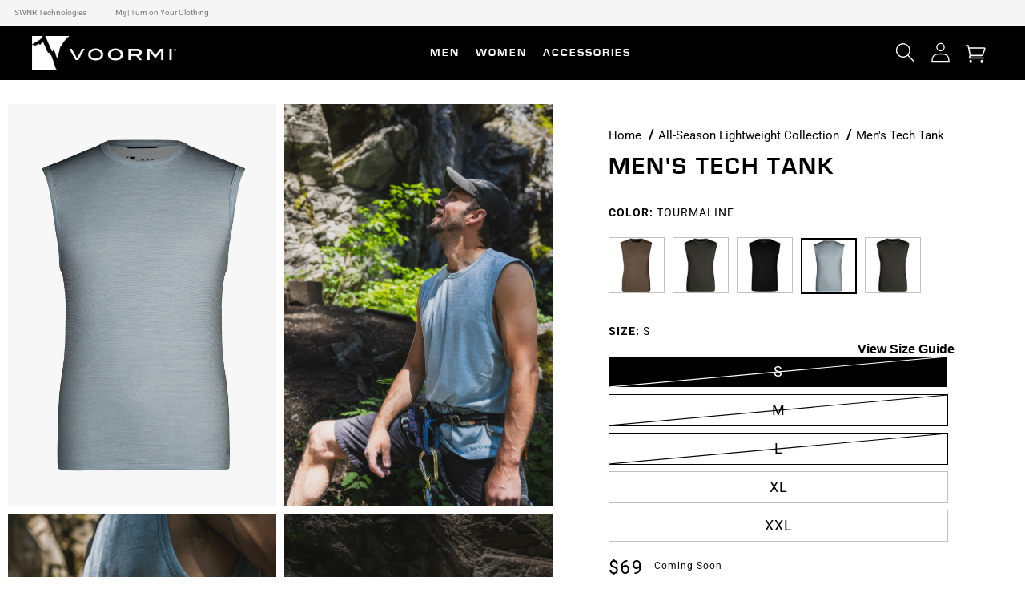

--- FILE ---
content_type: text/html; charset=utf-8
request_url: https://voormi.com/collections/the-all-season-lightweights-collection/products/mens-tech-tank?variant=44387063136422
body_size: 63544
content:
<!doctype html>
<html class="no-js" lang="en">
  <head>
    <meta charset="utf-8">
    <meta http-equiv="X-UA-Compatible" content="IE=edge">
    <meta name="viewport" content="width=device-width,initial-scale=1">
    <meta name="theme-color" content=""><link rel="canonical" href="https://voormi.com/products/mens-tech-tank">
    <link rel="preconnect" href="https://cdn.shopify.com" crossorigin><link rel="icon" type="image/png" href="//voormi.com/cdn/shop/files/favicon.png?crop=center&height=32&v=1613155410&width=32"><link rel="preconnect" href="https://fonts.shopifycdn.com" crossorigin><title>
      Men&#39;s Tech Tank
 &ndash; VOORMI</title>

    
      <meta name="description" content="The Tech Tank, weighing in at a mere 3.5 oz, is your best friend for hot summer adventures and a great foundational layering piece during the winter.  VOORMI&#39;s DUAL SURFACE™ UL Precision Blended Wool keeps you cool, dry, and comfortable with exceptional wicking, breathability, sun protection, and odor resistance – perf">
    

    

<meta property="og:site_name" content="VOORMI">
<meta property="og:url" content="https://voormi.com/products/mens-tech-tank">
<meta property="og:title" content="Men&#39;s Tech Tank">
<meta property="og:type" content="product">
<meta property="og:description" content="The Tech Tank, weighing in at a mere 3.5 oz, is your best friend for hot summer adventures and a great foundational layering piece during the winter.  VOORMI&#39;s DUAL SURFACE™ UL Precision Blended Wool keeps you cool, dry, and comfortable with exceptional wicking, breathability, sun protection, and odor resistance – perf"><meta property="og:image" content="http://voormi.com/cdn/shop/files/MicrosoftTeams-image_27.jpg?v=1695832393">
  <meta property="og:image:secure_url" content="https://voormi.com/cdn/shop/files/MicrosoftTeams-image_27.jpg?v=1695832393">
  <meta property="og:image:width" content="1200">
  <meta property="og:image:height" content="1542"><meta property="og:price:amount" content="69.00">
  <meta property="og:price:currency" content="USD"><meta name="twitter:card" content="summary_large_image">
<meta name="twitter:title" content="Men&#39;s Tech Tank">
<meta name="twitter:description" content="The Tech Tank, weighing in at a mere 3.5 oz, is your best friend for hot summer adventures and a great foundational layering piece during the winter.  VOORMI&#39;s DUAL SURFACE™ UL Precision Blended Wool keeps you cool, dry, and comfortable with exceptional wicking, breathability, sun protection, and odor resistance – perf">

    <script src="//voormi.com/cdn/shop/t/213/assets/jquery.min.js?v=81049236547974671631768587035"></script>
    <script src="//voormi.com/cdn/shop/t/213/assets/bootstrap.bundle.min.js?v=92064110504411036791768587011" defer="defer"></script>
    <script src="//voormi.com/cdn/shop/t/213/assets/glider.min.js?v=153530777498893493901768587033" defer="defer"></script>
    <script src="//voormi.com/cdn/shop/t/213/assets/global.js?v=11401563007862790901768587034" defer="defer"></script>
    <link rel="preload" href="//voormi.com/cdn/shop/t/213/assets/slick.min.js?v=71779134894361685811768587051" as="script">
    <script src="//voormi.com/cdn/shop/t/213/assets/slick.min.js?v=71779134894361685811768587051" defer="defer"></script>
    <link rel="preload" href="//voormi.com/cdn/shop/t/213/assets/slick.css?v=98340474046176884051768587050" as="style">
    <link rel="stylesheet" href="//voormi.com/cdn/shop/t/213/assets/slick.css?v=98340474046176884051768587050">
    <link rel="preload" href="//voormi.com/cdn/shop/t/213/assets/slick-theme.css?v=131394827944938790661768587049" as="style">
    <link rel="stylesheet" href="//voormi.com/cdn/shop/t/213/assets/slick-theme.css?v=131394827944938790661768587049">
    <script>window.performance && window.performance.mark && window.performance.mark('shopify.content_for_header.start');</script><meta name="google-site-verification" content="_Ad9SR9aSyPdQBCLBRQgq2vReflvMpiMGLnhrkuFDPU">
<meta name="google-site-verification" content="NzwlVXd8gj4uuKMses2O0TSd3PAIkwKZsf1nNzTYSPI">
<meta name="google-site-verification" content="I3M_eOOvtoZ1d3SHae8o5MwKAbj4bUTL8uOBfSAZ3TQ">
<meta name="google-site-verification" content="XrFU33kTj9zpfXXiptjw8gI-ZsZYwKxjtELhWZZrVow">
<meta name="google-site-verification" content="aTzM-cg9jwf8AKnCQo9PiTxPompvdajNE5ldxZjh1Dw">
<meta id="shopify-digital-wallet" name="shopify-digital-wallet" content="/2229414/digital_wallets/dialog">
<meta name="shopify-checkout-api-token" content="b66531f1f6d2877efd9a57486c6a7c61">
<meta id="in-context-paypal-metadata" data-shop-id="2229414" data-venmo-supported="false" data-environment="production" data-locale="en_US" data-paypal-v4="true" data-currency="USD">
<link rel="alternate" type="application/json+oembed" href="https://voormi.com/products/mens-tech-tank.oembed">
<script async="async" src="/checkouts/internal/preloads.js?locale=en-US"></script>
<link rel="preconnect" href="https://shop.app" crossorigin="anonymous">
<script async="async" src="https://shop.app/checkouts/internal/preloads.js?locale=en-US&shop_id=2229414" crossorigin="anonymous"></script>
<script id="apple-pay-shop-capabilities" type="application/json">{"shopId":2229414,"countryCode":"US","currencyCode":"USD","merchantCapabilities":["supports3DS"],"merchantId":"gid:\/\/shopify\/Shop\/2229414","merchantName":"VOORMI","requiredBillingContactFields":["postalAddress","email","phone"],"requiredShippingContactFields":["postalAddress","email","phone"],"shippingType":"shipping","supportedNetworks":["visa","masterCard","amex","discover","elo","jcb"],"total":{"type":"pending","label":"VOORMI","amount":"1.00"},"shopifyPaymentsEnabled":true,"supportsSubscriptions":true}</script>
<script id="shopify-features" type="application/json">{"accessToken":"b66531f1f6d2877efd9a57486c6a7c61","betas":["rich-media-storefront-analytics"],"domain":"voormi.com","predictiveSearch":true,"shopId":2229414,"locale":"en"}</script>
<script>var Shopify = Shopify || {};
Shopify.shop = "voormi.myshopify.com";
Shopify.locale = "en";
Shopify.currency = {"active":"USD","rate":"1.0"};
Shopify.country = "US";
Shopify.theme = {"name":"January 2026 | Update Mid-Jan","id":191703842982,"schema_name":"Conflagaration","schema_version":"0.5","theme_store_id":null,"role":"main"};
Shopify.theme.handle = "null";
Shopify.theme.style = {"id":null,"handle":null};
Shopify.cdnHost = "voormi.com/cdn";
Shopify.routes = Shopify.routes || {};
Shopify.routes.root = "/";</script>
<script type="module">!function(o){(o.Shopify=o.Shopify||{}).modules=!0}(window);</script>
<script>!function(o){function n(){var o=[];function n(){o.push(Array.prototype.slice.apply(arguments))}return n.q=o,n}var t=o.Shopify=o.Shopify||{};t.loadFeatures=n(),t.autoloadFeatures=n()}(window);</script>
<script>
  window.ShopifyPay = window.ShopifyPay || {};
  window.ShopifyPay.apiHost = "shop.app\/pay";
  window.ShopifyPay.redirectState = null;
</script>
<script id="shop-js-analytics" type="application/json">{"pageType":"product"}</script>
<script defer="defer" async type="module" src="//voormi.com/cdn/shopifycloud/shop-js/modules/v2/client.init-shop-cart-sync_BdyHc3Nr.en.esm.js"></script>
<script defer="defer" async type="module" src="//voormi.com/cdn/shopifycloud/shop-js/modules/v2/chunk.common_Daul8nwZ.esm.js"></script>
<script type="module">
  await import("//voormi.com/cdn/shopifycloud/shop-js/modules/v2/client.init-shop-cart-sync_BdyHc3Nr.en.esm.js");
await import("//voormi.com/cdn/shopifycloud/shop-js/modules/v2/chunk.common_Daul8nwZ.esm.js");

  window.Shopify.SignInWithShop?.initShopCartSync?.({"fedCMEnabled":true,"windoidEnabled":true});

</script>
<script>
  window.Shopify = window.Shopify || {};
  if (!window.Shopify.featureAssets) window.Shopify.featureAssets = {};
  window.Shopify.featureAssets['shop-js'] = {"shop-cart-sync":["modules/v2/client.shop-cart-sync_QYOiDySF.en.esm.js","modules/v2/chunk.common_Daul8nwZ.esm.js"],"init-fed-cm":["modules/v2/client.init-fed-cm_DchLp9rc.en.esm.js","modules/v2/chunk.common_Daul8nwZ.esm.js"],"shop-button":["modules/v2/client.shop-button_OV7bAJc5.en.esm.js","modules/v2/chunk.common_Daul8nwZ.esm.js"],"init-windoid":["modules/v2/client.init-windoid_DwxFKQ8e.en.esm.js","modules/v2/chunk.common_Daul8nwZ.esm.js"],"shop-cash-offers":["modules/v2/client.shop-cash-offers_DWtL6Bq3.en.esm.js","modules/v2/chunk.common_Daul8nwZ.esm.js","modules/v2/chunk.modal_CQq8HTM6.esm.js"],"shop-toast-manager":["modules/v2/client.shop-toast-manager_CX9r1SjA.en.esm.js","modules/v2/chunk.common_Daul8nwZ.esm.js"],"init-shop-email-lookup-coordinator":["modules/v2/client.init-shop-email-lookup-coordinator_UhKnw74l.en.esm.js","modules/v2/chunk.common_Daul8nwZ.esm.js"],"pay-button":["modules/v2/client.pay-button_DzxNnLDY.en.esm.js","modules/v2/chunk.common_Daul8nwZ.esm.js"],"avatar":["modules/v2/client.avatar_BTnouDA3.en.esm.js"],"init-shop-cart-sync":["modules/v2/client.init-shop-cart-sync_BdyHc3Nr.en.esm.js","modules/v2/chunk.common_Daul8nwZ.esm.js"],"shop-login-button":["modules/v2/client.shop-login-button_D8B466_1.en.esm.js","modules/v2/chunk.common_Daul8nwZ.esm.js","modules/v2/chunk.modal_CQq8HTM6.esm.js"],"init-customer-accounts-sign-up":["modules/v2/client.init-customer-accounts-sign-up_C8fpPm4i.en.esm.js","modules/v2/client.shop-login-button_D8B466_1.en.esm.js","modules/v2/chunk.common_Daul8nwZ.esm.js","modules/v2/chunk.modal_CQq8HTM6.esm.js"],"init-shop-for-new-customer-accounts":["modules/v2/client.init-shop-for-new-customer-accounts_CVTO0Ztu.en.esm.js","modules/v2/client.shop-login-button_D8B466_1.en.esm.js","modules/v2/chunk.common_Daul8nwZ.esm.js","modules/v2/chunk.modal_CQq8HTM6.esm.js"],"init-customer-accounts":["modules/v2/client.init-customer-accounts_dRgKMfrE.en.esm.js","modules/v2/client.shop-login-button_D8B466_1.en.esm.js","modules/v2/chunk.common_Daul8nwZ.esm.js","modules/v2/chunk.modal_CQq8HTM6.esm.js"],"shop-follow-button":["modules/v2/client.shop-follow-button_CkZpjEct.en.esm.js","modules/v2/chunk.common_Daul8nwZ.esm.js","modules/v2/chunk.modal_CQq8HTM6.esm.js"],"lead-capture":["modules/v2/client.lead-capture_BntHBhfp.en.esm.js","modules/v2/chunk.common_Daul8nwZ.esm.js","modules/v2/chunk.modal_CQq8HTM6.esm.js"],"checkout-modal":["modules/v2/client.checkout-modal_CfxcYbTm.en.esm.js","modules/v2/chunk.common_Daul8nwZ.esm.js","modules/v2/chunk.modal_CQq8HTM6.esm.js"],"shop-login":["modules/v2/client.shop-login_Da4GZ2H6.en.esm.js","modules/v2/chunk.common_Daul8nwZ.esm.js","modules/v2/chunk.modal_CQq8HTM6.esm.js"],"payment-terms":["modules/v2/client.payment-terms_MV4M3zvL.en.esm.js","modules/v2/chunk.common_Daul8nwZ.esm.js","modules/v2/chunk.modal_CQq8HTM6.esm.js"]};
</script>
<script>(function() {
  var isLoaded = false;
  function asyncLoad() {
    if (isLoaded) return;
    isLoaded = true;
    var urls = ["https:\/\/loox.io\/widget\/VkcbTL2fZ\/loox.1464036842028.js?shop=voormi.myshopify.com","https:\/\/shopify.covet.pics\/covet-pics-widget-inject.js?shop=voormi.myshopify.com","https:\/\/shopify-widget.route.com\/shopify.widget.js?shop=voormi.myshopify.com","https:\/\/cdn.shopify.com\/s\/files\/1\/0222\/9414\/t\/126\/assets\/zendesk-embeddable.js?v=1705945480\u0026shop=voormi.myshopify.com","https:\/\/cdn-bundler.nice-team.net\/app\/js\/bundler.js?shop=voormi.myshopify.com","https:\/\/id-shop.govx.com\/app\/voormi.myshopify.com\/govx.js?shop=voormi.myshopify.com","\/\/cdn.shopify.com\/proxy\/34dbcd1890e974aef0989cb254780912303d4df360010df751b5a8d3eef306b4\/sa-prod.saincserv.com\/i\/notification-TQFGLOIR.js?shop=voormi.myshopify.com\u0026sp-cache-control=cHVibGljLCBtYXgtYWdlPTkwMA"];
    for (var i = 0; i < urls.length; i++) {
      var s = document.createElement('script');
      s.type = 'text/javascript';
      s.async = true;
      s.src = urls[i];
      var x = document.getElementsByTagName('script')[0];
      x.parentNode.insertBefore(s, x);
    }
  };
  if(window.attachEvent) {
    window.attachEvent('onload', asyncLoad);
  } else {
    window.addEventListener('load', asyncLoad, false);
  }
})();</script>
<script id="__st">var __st={"a":2229414,"offset":-25200,"reqid":"cd0f80c7-236e-4bd3-b9e5-0d62bc93434e-1768992401","pageurl":"voormi.com\/collections\/the-all-season-lightweights-collection\/products\/mens-tech-tank?variant=44387063136422","u":"d9c87c943c3d","p":"product","rtyp":"product","rid":6727676493990};</script>
<script>window.ShopifyPaypalV4VisibilityTracking = true;</script>
<script id="captcha-bootstrap">!function(){'use strict';const t='contact',e='account',n='new_comment',o=[[t,t],['blogs',n],['comments',n],[t,'customer']],c=[[e,'customer_login'],[e,'guest_login'],[e,'recover_customer_password'],[e,'create_customer']],r=t=>t.map((([t,e])=>`form[action*='/${t}']:not([data-nocaptcha='true']) input[name='form_type'][value='${e}']`)).join(','),a=t=>()=>t?[...document.querySelectorAll(t)].map((t=>t.form)):[];function s(){const t=[...o],e=r(t);return a(e)}const i='password',u='form_key',d=['recaptcha-v3-token','g-recaptcha-response','h-captcha-response',i],f=()=>{try{return window.sessionStorage}catch{return}},m='__shopify_v',_=t=>t.elements[u];function p(t,e,n=!1){try{const o=window.sessionStorage,c=JSON.parse(o.getItem(e)),{data:r}=function(t){const{data:e,action:n}=t;return t[m]||n?{data:e,action:n}:{data:t,action:n}}(c);for(const[e,n]of Object.entries(r))t.elements[e]&&(t.elements[e].value=n);n&&o.removeItem(e)}catch(o){console.error('form repopulation failed',{error:o})}}const l='form_type',E='cptcha';function T(t){t.dataset[E]=!0}const w=window,h=w.document,L='Shopify',v='ce_forms',y='captcha';let A=!1;((t,e)=>{const n=(g='f06e6c50-85a8-45c8-87d0-21a2b65856fe',I='https://cdn.shopify.com/shopifycloud/storefront-forms-hcaptcha/ce_storefront_forms_captcha_hcaptcha.v1.5.2.iife.js',D={infoText:'Protected by hCaptcha',privacyText:'Privacy',termsText:'Terms'},(t,e,n)=>{const o=w[L][v],c=o.bindForm;if(c)return c(t,g,e,D).then(n);var r;o.q.push([[t,g,e,D],n]),r=I,A||(h.body.append(Object.assign(h.createElement('script'),{id:'captcha-provider',async:!0,src:r})),A=!0)});var g,I,D;w[L]=w[L]||{},w[L][v]=w[L][v]||{},w[L][v].q=[],w[L][y]=w[L][y]||{},w[L][y].protect=function(t,e){n(t,void 0,e),T(t)},Object.freeze(w[L][y]),function(t,e,n,w,h,L){const[v,y,A,g]=function(t,e,n){const i=e?o:[],u=t?c:[],d=[...i,...u],f=r(d),m=r(i),_=r(d.filter((([t,e])=>n.includes(e))));return[a(f),a(m),a(_),s()]}(w,h,L),I=t=>{const e=t.target;return e instanceof HTMLFormElement?e:e&&e.form},D=t=>v().includes(t);t.addEventListener('submit',(t=>{const e=I(t);if(!e)return;const n=D(e)&&!e.dataset.hcaptchaBound&&!e.dataset.recaptchaBound,o=_(e),c=g().includes(e)&&(!o||!o.value);(n||c)&&t.preventDefault(),c&&!n&&(function(t){try{if(!f())return;!function(t){const e=f();if(!e)return;const n=_(t);if(!n)return;const o=n.value;o&&e.removeItem(o)}(t);const e=Array.from(Array(32),(()=>Math.random().toString(36)[2])).join('');!function(t,e){_(t)||t.append(Object.assign(document.createElement('input'),{type:'hidden',name:u})),t.elements[u].value=e}(t,e),function(t,e){const n=f();if(!n)return;const o=[...t.querySelectorAll(`input[type='${i}']`)].map((({name:t})=>t)),c=[...d,...o],r={};for(const[a,s]of new FormData(t).entries())c.includes(a)||(r[a]=s);n.setItem(e,JSON.stringify({[m]:1,action:t.action,data:r}))}(t,e)}catch(e){console.error('failed to persist form',e)}}(e),e.submit())}));const S=(t,e)=>{t&&!t.dataset[E]&&(n(t,e.some((e=>e===t))),T(t))};for(const o of['focusin','change'])t.addEventListener(o,(t=>{const e=I(t);D(e)&&S(e,y())}));const B=e.get('form_key'),M=e.get(l),P=B&&M;t.addEventListener('DOMContentLoaded',(()=>{const t=y();if(P)for(const e of t)e.elements[l].value===M&&p(e,B);[...new Set([...A(),...v().filter((t=>'true'===t.dataset.shopifyCaptcha))])].forEach((e=>S(e,t)))}))}(h,new URLSearchParams(w.location.search),n,t,e,['guest_login'])})(!0,!0)}();</script>
<script integrity="sha256-4kQ18oKyAcykRKYeNunJcIwy7WH5gtpwJnB7kiuLZ1E=" data-source-attribution="shopify.loadfeatures" defer="defer" src="//voormi.com/cdn/shopifycloud/storefront/assets/storefront/load_feature-a0a9edcb.js" crossorigin="anonymous"></script>
<script crossorigin="anonymous" defer="defer" src="//voormi.com/cdn/shopifycloud/storefront/assets/shopify_pay/storefront-65b4c6d7.js?v=20250812"></script>
<script data-source-attribution="shopify.dynamic_checkout.dynamic.init">var Shopify=Shopify||{};Shopify.PaymentButton=Shopify.PaymentButton||{isStorefrontPortableWallets:!0,init:function(){window.Shopify.PaymentButton.init=function(){};var t=document.createElement("script");t.src="https://voormi.com/cdn/shopifycloud/portable-wallets/latest/portable-wallets.en.js",t.type="module",document.head.appendChild(t)}};
</script>
<script data-source-attribution="shopify.dynamic_checkout.buyer_consent">
  function portableWalletsHideBuyerConsent(e){var t=document.getElementById("shopify-buyer-consent"),n=document.getElementById("shopify-subscription-policy-button");t&&n&&(t.classList.add("hidden"),t.setAttribute("aria-hidden","true"),n.removeEventListener("click",e))}function portableWalletsShowBuyerConsent(e){var t=document.getElementById("shopify-buyer-consent"),n=document.getElementById("shopify-subscription-policy-button");t&&n&&(t.classList.remove("hidden"),t.removeAttribute("aria-hidden"),n.addEventListener("click",e))}window.Shopify?.PaymentButton&&(window.Shopify.PaymentButton.hideBuyerConsent=portableWalletsHideBuyerConsent,window.Shopify.PaymentButton.showBuyerConsent=portableWalletsShowBuyerConsent);
</script>
<script data-source-attribution="shopify.dynamic_checkout.cart.bootstrap">document.addEventListener("DOMContentLoaded",(function(){function t(){return document.querySelector("shopify-accelerated-checkout-cart, shopify-accelerated-checkout")}if(t())Shopify.PaymentButton.init();else{new MutationObserver((function(e,n){t()&&(Shopify.PaymentButton.init(),n.disconnect())})).observe(document.body,{childList:!0,subtree:!0})}}));
</script>
<script id='scb4127' type='text/javascript' async='' src='https://voormi.com/cdn/shopifycloud/privacy-banner/storefront-banner.js'></script><link id="shopify-accelerated-checkout-styles" rel="stylesheet" media="screen" href="https://voormi.com/cdn/shopifycloud/portable-wallets/latest/accelerated-checkout-backwards-compat.css" crossorigin="anonymous">
<style id="shopify-accelerated-checkout-cart">
        #shopify-buyer-consent {
  margin-top: 1em;
  display: inline-block;
  width: 100%;
}

#shopify-buyer-consent.hidden {
  display: none;
}

#shopify-subscription-policy-button {
  background: none;
  border: none;
  padding: 0;
  text-decoration: underline;
  font-size: inherit;
  cursor: pointer;
}

#shopify-subscription-policy-button::before {
  box-shadow: none;
}

      </style>
<script id="sections-script" data-sections="main-product,product-recommendations,header,footer" defer="defer" src="//voormi.com/cdn/shop/t/213/compiled_assets/scripts.js?v=552372"></script>
<script>window.performance && window.performance.mark && window.performance.mark('shopify.content_for_header.end');</script>
    <link href="https://fonts.googleapis.com/css2?family=Montserrat:ital,wght@0,100..900;1,100..900&display=swap" rel="stylesheet">

    <style data-shopify>

  @media only screen and (min-width: 768px) {

  .header.header--middle-left.page-width.header--has-menu {
    padding:5px 40px;
        width: 100% !important;
    max-width: 100%;
  }
    
    }

      
        @media only screen and (max-width: 768px) {
.card--product .media img {
    padding: 10px !important;
}

.grid-product__color-image a {
    padding: 10px !important;

}
          
  }

      @font-face {
  font-family: Roboto;
  font-weight: 400;
  font-style: normal;
  font-display: swap;
  src: url("//voormi.com/cdn/fonts/roboto/roboto_n4.2019d890f07b1852f56ce63ba45b2db45d852cba.woff2") format("woff2"),
       url("//voormi.com/cdn/fonts/roboto/roboto_n4.238690e0007583582327135619c5f7971652fa9d.woff") format("woff");
}

      @font-face {
  font-family: Roboto;
  font-weight: 700;
  font-style: normal;
  font-display: swap;
  src: url("//voormi.com/cdn/fonts/roboto/roboto_n7.f38007a10afbbde8976c4056bfe890710d51dec2.woff2") format("woff2"),
       url("//voormi.com/cdn/fonts/roboto/roboto_n7.94bfdd3e80c7be00e128703d245c207769d763f9.woff") format("woff");
}

      @font-face {
  font-family: Roboto;
  font-weight: 400;
  font-style: italic;
  font-display: swap;
  src: url("//voormi.com/cdn/fonts/roboto/roboto_i4.57ce898ccda22ee84f49e6b57ae302250655e2d4.woff2") format("woff2"),
       url("//voormi.com/cdn/fonts/roboto/roboto_i4.b21f3bd061cbcb83b824ae8c7671a82587b264bf.woff") format("woff");
}

      @font-face {
  font-family: Roboto;
  font-weight: 700;
  font-style: italic;
  font-display: swap;
  src: url("//voormi.com/cdn/fonts/roboto/roboto_i7.7ccaf9410746f2c53340607c42c43f90a9005937.woff2") format("woff2"),
       url("//voormi.com/cdn/fonts/roboto/roboto_i7.49ec21cdd7148292bffea74c62c0df6e93551516.woff") format("woff");
}

      @font-face {
  font-family: Roboto;
  font-weight: 400;
  font-style: normal;
  font-display: swap;
  src: url("//voormi.com/cdn/fonts/roboto/roboto_n4.2019d890f07b1852f56ce63ba45b2db45d852cba.woff2") format("woff2"),
       url("//voormi.com/cdn/fonts/roboto/roboto_n4.238690e0007583582327135619c5f7971652fa9d.woff") format("woff");
}


      :root {
        --font-body-family: Roboto, sans-serif;
        --font-body-style: normal;
        --font-body-weight: 400;
        --font-body-weight-bold: 700;

        --font-heading-family: Roboto, sans-serif;
        --font-heading-style: normal;
        --font-heading-weight: 400;

        --font-body-scale: 1.0;
        --font-heading-scale: 1.0;

        --color-base-text: 0, 0, 0;
        --color-shadow: 0, 0, 0;
        --color-base-background-1: 255, 255, 255;
        --color-base-background-2: 0, 0, 0;
        --color-base-solid-button-labels: 255, 255, 255;
        --color-base-outline-button-labels: 197, 55, 52;
        --color-base-accent-1: 197, 55, 52;
        --color-base-accent-2: 0, 0, 0;
        --payment-terms-background-color: #ffffff;

        --gradient-base-background-1: #ffffff;
        --gradient-base-background-2: #000000;
        --gradient-base-accent-1: #c53734;
        --gradient-base-accent-2: #000000;

        --media-padding: px;
        --media-border-opacity: 0.05;
        --media-border-width: 1px;
        --media-radius: 0px;
        --media-shadow-opacity: 0.0;
        --media-shadow-horizontal-offset: 0px;
        --media-shadow-vertical-offset: 4px;
        --media-shadow-blur-radius: 5px;
        --media-shadow-visible: 0;

        --page-width: 120rem;
        --page-width-margin: 0rem;

        --card-image-padding: 0.0rem;
        --card-corner-radius: 0.0rem;
        --card-text-alignment: left;
        --card-border-width: 0.0rem;
        --card-border-opacity: 0.1;
        --card-shadow-opacity: 0.0;
        --card-shadow-visible: 0;
        --card-shadow-horizontal-offset: 0.0rem;
        --card-shadow-vertical-offset: 0.4rem;
        --card-shadow-blur-radius: 0.5rem;

        --badge-corner-radius: 4.0rem;

        --popup-border-width: 1px;
        --popup-border-opacity: 0.1;
        --popup-corner-radius: 0px;
        --popup-shadow-opacity: 0.0;
        --popup-shadow-horizontal-offset: 0px;
        --popup-shadow-vertical-offset: 4px;
        --popup-shadow-blur-radius: 5px;

        --drawer-border-width: 1px;
        --drawer-border-opacity: 0.1;
        --drawer-shadow-opacity: 0.0;
        --drawer-shadow-horizontal-offset: 0px;
        --drawer-shadow-vertical-offset: 4px;
        --drawer-shadow-blur-radius: 5px;

        --spacing-sections-desktop: 0px;
        --spacing-sections-mobile: 0px;

        --grid-desktop-vertical-spacing: 8px;
        --grid-desktop-horizontal-spacing: 8px;
        --grid-mobile-vertical-spacing: 4px;
        --grid-mobile-horizontal-spacing: 4px;

        --text-boxes-border-opacity: 0.1;
        --text-boxes-border-width: 0px;
        --text-boxes-radius: 0px;
        --text-boxes-shadow-opacity: 0.0;
        --text-boxes-shadow-visible: 0;
        --text-boxes-shadow-horizontal-offset: 0px;
        --text-boxes-shadow-vertical-offset: 4px;
        --text-boxes-shadow-blur-radius: 5px;

        --buttons-primary-background: rgb(0, 0, 0);
        --buttons-primary-border: rgb(255, 255, 255);
        --buttons-primary-text: rgb(255, 255, 255);
        --buttons-primary-background-hover: rgb(255, 255, 255);
        --buttons-primary-border-hover: rgb(0, 0, 0);
        --buttons-primary-text-hover: rgb(0, 0, 0);
        --buttons-primary-disabled-background: rgb(198, 198, 198);
        --buttons-primary-disabled-border: rgb(198, 198, 198);
        --buttons-primary-disabled-text: rgb(255, 255, 255);

        --buttons-secondary-background: rgb(255, 255, 255);
        --buttons-secondary-border: rgb(0, 0, 0);
        --buttons-secondary-text: rgb(0, 0, 0);
        --buttons-secondary-background-hover: rgb(0, 0, 0);
        --buttons-secondary-border-hover: rgb(0, 0, 0);
        --buttons-secondary-text-hover: rgb(255, 255, 255);
        --buttons-secondary-disabled-background: rgb(0, 0, 0);
        --buttons-secondary-disabled-border: rgb(198, 198, 198);
        --buttons-secondary-disabled-text: rgb(198, 198, 198);

        --buttons-tertiary-background: rgb(255, 255, 255);
        --buttons-tertiary-border: rgb(138, 205, 234);
        --buttons-tertiary-text: rgb(138, 205, 234);
        --buttons-tertiary-background-hover: rgb(227, 247, 255);
        --buttons-tertiary-border-hover: rgb(138, 205, 234);
        --buttons-tertiary-text-hover: rgb(138, 205, 234);
        --buttons-tertiary-disabled-background: rgb(255, 255, 255);
        --buttons-tertiary-disabled-border: rgb(198, 198, 198);
        --buttons-tertiary-disabled-text: rgb(198, 198, 198);

        --buttons-inverted-background: rgba(0, 0, 0, 0.0);
        --buttons-inverted-border: rgb(255, 255, 255);
        --buttons-inverted-text: rgb(255, 255, 255);
        --buttons-inverted-background-hover: rgb(255, 255, 255);
        --buttons-inverted-border-hover: rgb(255, 255, 255);
        --buttons-inverted-text-hover: rgb(51, 61, 71);
        --buttons-inverted-disabled-background: rgba(0, 0, 0, 0.0);
        --buttons-inverted-disabled-border: rgb(198, 198, 198);
        --buttons-inverted-disabled-text: rgb(198, 198, 198);

        --buttons-radius: 0px;
        --buttons-radius-outset: 0px;
        --buttons-border-width: 1px;
        --buttons-border-opacity: 1.0;
        --buttons-shadow-opacity: 0.0;
        --buttons-shadow-visible: 0;
        --buttons-shadow-horizontal-offset: 0px;
        --buttons-shadow-vertical-offset: 4px;
        --buttons-shadow-blur-radius: 5px;
        --buttons-border-offset: 0px;

        --inputs-radius: 0px;
        --inputs-border-width: 2px;
        --inputs-border-opacity: 0.55;
        --inputs-shadow-opacity: 0.0;
        --inputs-shadow-horizontal-offset: 0px;
        --inputs-margin-offset: 0px;
        --inputs-shadow-vertical-offset: 4px;
        --inputs-shadow-blur-radius: 5px;
        --inputs-radius-outset: 0px;

        --variant-pills-radius: 40px;
        --variant-pills-border-width: 1px;
        --variant-pills-border-opacity: 0.55;
        --variant-pills-shadow-opacity: 0.0;
        --variant-pills-shadow-horizontal-offset: 0px;
        --variant-pills-shadow-vertical-offset: 4px;
        --variant-pills-shadow-blur-radius: 5px;
      }

      *,
      *::before,
      *::after {
        box-sizing: inherit;
      }

      html {
        box-sizing: border-box;
        font-size: calc(var(--font-body-scale) * 62.5%);
        height: 100%;
      }

      body {
        display: grid;
        grid-template-rows: auto auto 1fr auto;
        grid-template-columns: 100%;
        min-height: 100%;
        margin: 0;
        font-size: 1.5rem;
        letter-spacing: 0;
        line-height: calc(1 + 0.8 / var(--font-body-scale));
        font-family: var(--font-body-family);
        font-style: var(--font-body-style);
        font-weight: var(--font-body-weight);
      }

      @media screen and (min-width: 750px) {
        body {
          font-size: 1.6rem;
        }
      }
    </style>

    <link href="//voormi.com/cdn/shop/t/213/assets/bootstrap-grid.css?v=72608714674656446491768587009" rel="stylesheet" type="text/css" media="all" />
    <link href="//voormi.com/cdn/shop/t/213/assets/base.css?v=116060336237715722211768587008" rel="stylesheet" type="text/css" media="all" />
    <link href="//voormi.com/cdn/shop/t/213/assets/wick.css?v=4723314053329455681768587073" rel="stylesheet" type="text/css" media="all" />
    <link href="//voormi.com/cdn/shop/t/213/assets/custom.css?v=170323795440919435491768587094" rel="stylesheet" type="text/css" media="all" />

    
      <link href="//voormi.com/cdn/shop/t/213/assets/inferno.scss.css?v=552372" rel="stylesheet" type="text/css" media="all" />
    

    
<link rel="preload" as="font" href="//voormi.com/cdn/fonts/roboto/roboto_n4.2019d890f07b1852f56ce63ba45b2db45d852cba.woff2" type="font/woff2" crossorigin><link rel="preload" as="font" href="//voormi.com/cdn/fonts/roboto/roboto_n4.2019d890f07b1852f56ce63ba45b2db45d852cba.woff2" type="font/woff2" crossorigin>
<link rel="stylesheet" href="//voormi.com/cdn/shop/t/213/assets/component-predictive-search.css?v=165644661289088488651768587024" media="print" onload="this.media='all'"><script>document.documentElement.className = document.documentElement.className.replace('no-js', 'js');
    if (Shopify.designMode) {
      document.documentElement.classList.add('shopify-design-mode');
    }
    </script>
    <script type="application/ld+json">
    {
      "@context": "https://schema.org",
      "@type": "LocalBusiness",
      "name": "VOORMI",
      "image": "//voormi.com/cdn/shopifycloud/storefront/assets/no-image-2048-a2addb12.gif",
      "address": {
        "@type": "PostalAddress",
        "streetAddress": "169 Pagosa Street",
        "addressLocality": "PAGOSA SPRINGS",
        "addressRegion": "COLORADO",
        "postalCode": "81147",
        "addressCountry": "UNITED STATES"
      },
      "telephone": "+1970-264-2724",
      "url": "https://voormi.com"
    }
    </script>
    <script type="text/javascript">
        (function(c,l,a,r,i,t,y){
            c[a]=c[a]||function(){(c[a].q=c[a].q||[]).push(arguments)};
            t=l.createElement(r);t.async=1;t.src="https://www.clarity.ms/tag/"+i;
            y=l.getElementsByTagName(r)[0];y.parentNode.insertBefore(t,y);
        })(window, document, "clarity", "script", "sctjdhgj7n");
    </script>

    <script>
      
        window.clarity('consentv2', {
        ad_Storage: "denied",
        analytics_Storage: "denied"
        });

        
        window.clarity('consentv2', {
        ad_Storage: "granted",
        analytics_Storage: "granted"
        });
    </script>
  <!-- BEGIN app block: shopify://apps/simple-affiliate/blocks/sa-tracker/da6b7ee2-2e27-43e4-9184-0df8dc5be07a -->
<script id="saets">(()=>{function r(){return new Promise((e,o)=>{window.Shopify.loadFeatures([{name:"consent-tracking-api",version:"0.1"}],async a=>{a?o(a):window.Shopify.customerPrivacy.userCanBeTracked()?e():document.addEventListener("trackingConsentAccepted",()=>e())})})}var i="Affiliate code",s="sacode",c="sa_signup";var A="saetc";var E="sa_email";var _=3600*24*7;function t(e){return new URLSearchParams(window.location?.search).get(e)}function l(e){document.readyState==="loading"?document.addEventListener("DOMContentLoaded",e):e()}var n=t(s);if(n){let e={[i]:n};fetch(window.Shopify.routes.root+"cart/update.js",{method:"POST",headers:{"Content-Type":"application/json"},body:JSON.stringify({attributes:e})}).then()}r().then(()=>{n&&(document.cookie=`${A}=${n}_${new Date().getTime()};Path=/;Max-Age=${_}`)});var p=t(E);p&&l(()=>{let e=document.querySelector('form[action="/account/login"] input[type=email]');e&&(e.value=p)});var S=t(c);S!==null&&(document.documentElement.dataset.sasignup="true");})();
</script>

<!-- END app block --><!-- BEGIN app block: shopify://apps/hulk-form-builder/blocks/app-embed/b6b8dd14-356b-4725-a4ed-77232212b3c3 --><!-- BEGIN app snippet: hulkapps-formbuilder-theme-ext --><script type="text/javascript">
  
  if (typeof window.formbuilder_customer != "object") {
        window.formbuilder_customer = {}
  }

  window.hulkFormBuilder = {
    form_data: {"form_fB249U1ia9yVoTslE6QTPw":{"uuid":"fB249U1ia9yVoTslE6QTPw","form_name":"Where Has VOORMI Taken You?","form_data":{"div_back_gradient_1":"#fff","div_back_gradient_2":"#fff","back_color":"#fff","form_title":"\u003ch3 style=\"text-align: center;\"\u003e\u003cspan style=\"font-family:Impact;\"\u003eWhere Has VOORMI \u003c\/span\u003e\u003c\/h3\u003e\n\n\u003ch3 style=\"text-align: center;\"\u003e\u003cspan style=\"font-family:Impact;\"\u003eTaken You?\u003c\/span\u003e\u003c\/h3\u003e\n","form_submit":"Submit","after_submit":"hideAndmessage","after_submit_msg":"\u003cp\u003eThanks for entering the \u0026#39;Where Has VOORMI Taken You?\u0026#39; contest! We\u0026#39;ll announce the winner via email and Instagram. Good luck!\u003c\/p\u003e\n","captcha_enable":"no","label_style":"blockLabels","input_border_radius":"2","back_type":"transparent","input_back_color":"#fff","input_back_color_hover":"#fff","back_shadow":"none","label_font_clr":"#333333","input_font_clr":"#333333","button_align":"fullBtn","button_clr":"#fff","button_back_clr":"#333333","button_border_radius":"2","form_width":"600px","form_border_size":"2","form_border_clr":"#c7c7c7","form_border_radius":"1","label_font_size":"14","input_font_size":"12","button_font_size":"16","form_padding":"35","input_border_color":"#ccc","input_border_color_hover":"#ccc","btn_border_clr":"#333333","btn_border_size":"1","form_name":"Where Has VOORMI Taken You?","":"","form_emails":"","admin_email_subject":"New VOORMI UGC + Review entry","admin_email_message":"Hi [first-name of store owner],\u003cbr\u003eSomeone just submitted a response to your form.\u003cbr\u003ePlease find the details below:","form_access_message":"\u003cp\u003ePlease login to access the form\u003cbr\u003eDo not have an account? Create account\u003c\/p\u003e","capture_form_submission_counts":"no","custom_count_number":"","form_description":"\u003cp\u003e\u0026nbsp;\u003c\/p\u003e\n\n\u003cp\u003eShare your adventure, a photo or video, and your story for a chance to win a $250 VOORMI gift card and be featured on our website, emails, and social media.\u0026nbsp;\u003c\/p\u003e\n","formElements":[{"type":"text","position":0,"label":"First Name","customClass":"","halfwidth":"yes","Conditions":{},"page_number":1,"required":"yes"},{"type":"text","position":1,"label":"Last Name","halfwidth":"yes","Conditions":{},"page_number":1,"required":"yes"},{"type":"email","position":2,"label":"Email","required":"yes","email_confirm":"yes","Conditions":{},"page_number":1},{"Conditions":{},"type":"text","position":3,"label":"Instagram Handle","page_number":1},{"type":"textarea","position":4,"label":"Product(s) Worn","required":"yes","Conditions":{},"page_number":1},{"Conditions":{},"type":"label","position":5,"label":"Video Link (optional)","page_number":1},{"Conditions":{},"type":"url","position":6,"label":"Paste a link from Dropbox, Google Drive, or WeTransfer. Make sure it′s set to ″anyone with the link can view.″","page_number":1},{"Conditions":{},"type":"image","position":7,"label":"Choose an Image","page_number":1},{"Conditions":{},"type":"image","position":8,"label":"Choose an Image","page_number":1},{"Conditions":{},"type":"image","position":9,"label":"Choose an Image","page_number":1},{"Conditions":{},"type":"textarea","position":10,"label":"Tell us where you were, what you were doing, and why your VOORMI gear made a difference.","required":"yes","page_number":1},{"Conditions":{},"type":"textarea","position":11,"label":"How long have you been wearing VOORMI?","required":"yes","page_number":1},{"Conditions":{},"type":"label","position":12,"label":"Consent to Use","page_number":1},{"Conditions":{},"type":"checkbox","position":13,"label":"I agree to allow VOORMI to use my photo and story for marketing purposes.","required":"yes","checked":"yes","page_number":1}]},"is_spam_form":false,"shop_uuid":"rsiuv-D9SDBQ8wNZaraCOQ","shop_timezone":"America\/Denver","shop_id":139649,"shop_is_after_submit_enabled":false,"shop_shopify_plan":"shopify_plus","shop_shopify_domain":"voormi.myshopify.com","shop_remove_watermark":false,"shop_created_at":"2025-06-12T16:05:36.070-05:00"}},
    shop_data: {"shop_rsiuv-D9SDBQ8wNZaraCOQ":{"shop_uuid":"rsiuv-D9SDBQ8wNZaraCOQ","shop_timezone":"America\/Denver","shop_id":139649,"shop_is_after_submit_enabled":false,"shop_shopify_plan":"Shopify Plus","shop_shopify_domain":"voormi.myshopify.com","shop_created_at":"2025-06-12T21:05:36.070Z","is_skip_metafield":false,"shop_deleted":false,"shop_disabled":false}},
    settings_data: {"shop_settings":{"shop_customise_msgs":[],"default_customise_msgs":{"is_required":"is required","thank_you":"Thank you! The form was submitted successfully.","processing":"Processing...","valid_data":"Please provide valid data","valid_email":"Provide valid email format","valid_tags":"HTML Tags are not allowed","valid_phone":"Provide valid phone number","valid_captcha":"Please provide valid captcha response","valid_url":"Provide valid URL","only_number_alloud":"Provide valid number in","number_less":"must be less than","number_more":"must be more than","image_must_less":"Image must be less than 20MB","image_number":"Images allowed","image_extension":"Invalid extension! Please provide image file","error_image_upload":"Error in image upload. Please try again.","error_file_upload":"Error in file upload. Please try again.","your_response":"Your response","error_form_submit":"Error occur.Please try again after sometime.","email_submitted":"Form with this email is already submitted","invalid_email_by_zerobounce":"The email address you entered appears to be invalid. Please check it and try again.","download_file":"Download file","card_details_invalid":"Your card details are invalid","card_details":"Card details","please_enter_card_details":"Please enter card details","card_number":"Card number","exp_mm":"Exp MM","exp_yy":"Exp YY","crd_cvc":"CVV","payment_value":"Payment amount","please_enter_payment_amount":"Please enter payment amount","address1":"Address line 1","address2":"Address line 2","city":"City","province":"Province","zipcode":"Zip code","country":"Country","blocked_domain":"This form does not accept addresses from","file_must_less":"File must be less than 20MB","file_extension":"Invalid extension! Please provide file","only_file_number_alloud":"files allowed","previous":"Previous","next":"Next","must_have_a_input":"Please enter at least one field.","please_enter_required_data":"Please enter required data","atleast_one_special_char":"Include at least one special character","atleast_one_lowercase_char":"Include at least one lowercase character","atleast_one_uppercase_char":"Include at least one uppercase character","atleast_one_number":"Include at least one number","must_have_8_chars":"Must have 8 characters long","be_between_8_and_12_chars":"Be between 8 and 12 characters long","please_select":"Please Select","phone_submitted":"Form with this phone number is already submitted","user_res_parse_error":"Error while submitting the form","valid_same_values":"values must be same","product_choice_clear_selection":"Clear Selection","picture_choice_clear_selection":"Clear Selection","remove_all_for_file_image_upload":"Remove All","invalid_file_type_for_image_upload":"You can't upload files of this type.","invalid_file_type_for_signature_upload":"You can't upload files of this type.","max_files_exceeded_for_file_upload":"You can not upload any more files.","max_files_exceeded_for_image_upload":"You can not upload any more files.","file_already_exist":"File already uploaded","max_limit_exceed":"You have added the maximum number of text fields.","cancel_upload_for_file_upload":"Cancel upload","cancel_upload_for_image_upload":"Cancel upload","cancel_upload_for_signature_upload":"Cancel upload"},"shop_blocked_domains":[]}},
    features_data: {"shop_plan_features":{"shop_plan_features":["unlimited-forms","full-design-customization","export-form-submissions","multiple-recipients-for-form-submissions","multiple-admin-notifications","enable-captcha","unlimited-file-uploads","save-submitted-form-data","set-auto-response-message","conditional-logic","form-banner","save-as-draft-facility","include-user-response-in-admin-email","disable-form-submission","file-upload"]}},
    shop: null,
    shop_id: null,
    plan_features: null,
    validateDoubleQuotes: false,
    assets: {
      extraFunctions: "https://cdn.shopify.com/extensions/019bb5ee-ec40-7527-955d-c1b8751eb060/form-builder-by-hulkapps-50/assets/extra-functions.js",
      extraStyles: "https://cdn.shopify.com/extensions/019bb5ee-ec40-7527-955d-c1b8751eb060/form-builder-by-hulkapps-50/assets/extra-styles.css",
      bootstrapStyles: "https://cdn.shopify.com/extensions/019bb5ee-ec40-7527-955d-c1b8751eb060/form-builder-by-hulkapps-50/assets/theme-app-extension-bootstrap.css"
    },
    translations: {
      htmlTagNotAllowed: "HTML Tags are not allowed",
      sqlQueryNotAllowed: "SQL Queries are not allowed",
      doubleQuoteNotAllowed: "Double quotes are not allowed",
      vorwerkHttpWwwNotAllowed: "The words \u0026#39;http\u0026#39; and \u0026#39;www\u0026#39; are not allowed. Please remove them and try again.",
      maxTextFieldsReached: "You have added the maximum number of text fields.",
      avoidNegativeWords: "Avoid negative words: Don\u0026#39;t use negative words in your contact message.",
      customDesignOnly: "This form is for custom designs requests. For general inquiries please contact our team at info@stagheaddesigns.com",
      zerobounceApiErrorMsg: "We couldn\u0026#39;t verify your email due to a technical issue. Please try again later.",
    }

  }

  

  window.FbThemeAppExtSettingsHash = {}
  
</script><!-- END app snippet --><!-- END app block --><!-- BEGIN app block: shopify://apps/klaviyo-email-marketing-sms/blocks/klaviyo-onsite-embed/2632fe16-c075-4321-a88b-50b567f42507 -->












  <script async src="https://static.klaviyo.com/onsite/js/MXLcsj/klaviyo.js?company_id=MXLcsj"></script>
  <script>!function(){if(!window.klaviyo){window._klOnsite=window._klOnsite||[];try{window.klaviyo=new Proxy({},{get:function(n,i){return"push"===i?function(){var n;(n=window._klOnsite).push.apply(n,arguments)}:function(){for(var n=arguments.length,o=new Array(n),w=0;w<n;w++)o[w]=arguments[w];var t="function"==typeof o[o.length-1]?o.pop():void 0,e=new Promise((function(n){window._klOnsite.push([i].concat(o,[function(i){t&&t(i),n(i)}]))}));return e}}})}catch(n){window.klaviyo=window.klaviyo||[],window.klaviyo.push=function(){var n;(n=window._klOnsite).push.apply(n,arguments)}}}}();</script>

  
    <script id="viewed_product">
      if (item == null) {
        var _learnq = _learnq || [];

        var MetafieldReviews = null
        var MetafieldYotpoRating = null
        var MetafieldYotpoCount = null
        var MetafieldLooxRating = null
        var MetafieldLooxCount = null
        var okendoProduct = null
        var okendoProductReviewCount = null
        var okendoProductReviewAverageValue = null
        try {
          // The following fields are used for Customer Hub recently viewed in order to add reviews.
          // This information is not part of __kla_viewed. Instead, it is part of __kla_viewed_reviewed_items
          MetafieldReviews = {};
          MetafieldYotpoRating = null
          MetafieldYotpoCount = null
          MetafieldLooxRating = "5.0"
          MetafieldLooxCount = 8

          okendoProduct = null
          // If the okendo metafield is not legacy, it will error, which then requires the new json formatted data
          if (okendoProduct && 'error' in okendoProduct) {
            okendoProduct = null
          }
          okendoProductReviewCount = okendoProduct ? okendoProduct.reviewCount : null
          okendoProductReviewAverageValue = okendoProduct ? okendoProduct.reviewAverageValue : null
        } catch (error) {
          console.error('Error in Klaviyo onsite reviews tracking:', error);
        }

        var item = {
          Name: "Men's Tech Tank",
          ProductID: 6727676493990,
          Categories: ["All except Wolf Creek, Gift Cards","All-Season Lightweight Collection","Bestsellers Collection","csv","DUAL SURFACE UL™ PRECISION BLENDED WOOL","Father's Day Collection","Hiking Essentials","Men's","Men's Adventure Travel","Men's Aerobic","Men's Air-3","Men's and Women's Air-3 Ultralights","Men's Back In Stock","Men's Backcountry","Men's Camping Clothing","Men's Lifestyle","Men's Running Clothes","Men's Tees and Tanks","Men's Ultralight Shirts","Men's Ultralights","NEW ARRIVALS","Precision Blended Wool","Pro Link","Roadtrip Essentials","SHOP ALL MEN'S INVENTORY","SHOP MEN'S","Side Description Demo","Ski and Climb","SPRING COLLECTION","Summer Collection","Tanks","TECH TEES","The Adventure Enthusiast's Gear Guide","The Collection","Valentine's Day","VOORMI Partners List","VOORMI Pro Deal 2025-2026"],
          ImageURL: "https://voormi.com/cdn/shop/files/MicrosoftTeams-image_27_grande.jpg?v=1695832393",
          URL: "https://voormi.com/products/mens-tech-tank",
          Brand: "VOORMI",
          Price: "$69.00",
          Value: "69.00",
          CompareAtPrice: "$0.00"
        };
        _learnq.push(['track', 'Viewed Product', item]);
        _learnq.push(['trackViewedItem', {
          Title: item.Name,
          ItemId: item.ProductID,
          Categories: item.Categories,
          ImageUrl: item.ImageURL,
          Url: item.URL,
          Metadata: {
            Brand: item.Brand,
            Price: item.Price,
            Value: item.Value,
            CompareAtPrice: item.CompareAtPrice
          },
          metafields:{
            reviews: MetafieldReviews,
            yotpo:{
              rating: MetafieldYotpoRating,
              count: MetafieldYotpoCount,
            },
            loox:{
              rating: MetafieldLooxRating,
              count: MetafieldLooxCount,
            },
            okendo: {
              rating: okendoProductReviewAverageValue,
              count: okendoProductReviewCount,
            }
          }
        }]);
      }
    </script>
  




  <script>
    window.klaviyoReviewsProductDesignMode = false
  </script>







<!-- END app block --><!-- BEGIN app block: shopify://apps/optimonk-popup-cro-a-b-test/blocks/app-embed/0b488be1-fc0a-4fe6-8793-f2bef383dba8 -->
<script async src="https://onsite.optimonk.com/script.js?account=251709&origin=shopify-app-embed-block"></script>




<!-- END app block --><script src="https://cdn.shopify.com/extensions/19689677-6488-4a31-adf3-fcf4359c5fd9/forms-2295/assets/shopify-forms-loader.js" type="text/javascript" defer="defer"></script>
<script src="https://cdn.shopify.com/extensions/019bb5ee-ec40-7527-955d-c1b8751eb060/form-builder-by-hulkapps-50/assets/form-builder-script.js" type="text/javascript" defer="defer"></script>
<link href="https://monorail-edge.shopifysvc.com" rel="dns-prefetch">
<script>(function(){if ("sendBeacon" in navigator && "performance" in window) {try {var session_token_from_headers = performance.getEntriesByType('navigation')[0].serverTiming.find(x => x.name == '_s').description;} catch {var session_token_from_headers = undefined;}var session_cookie_matches = document.cookie.match(/_shopify_s=([^;]*)/);var session_token_from_cookie = session_cookie_matches && session_cookie_matches.length === 2 ? session_cookie_matches[1] : "";var session_token = session_token_from_headers || session_token_from_cookie || "";function handle_abandonment_event(e) {var entries = performance.getEntries().filter(function(entry) {return /monorail-edge.shopifysvc.com/.test(entry.name);});if (!window.abandonment_tracked && entries.length === 0) {window.abandonment_tracked = true;var currentMs = Date.now();var navigation_start = performance.timing.navigationStart;var payload = {shop_id: 2229414,url: window.location.href,navigation_start,duration: currentMs - navigation_start,session_token,page_type: "product"};window.navigator.sendBeacon("https://monorail-edge.shopifysvc.com/v1/produce", JSON.stringify({schema_id: "online_store_buyer_site_abandonment/1.1",payload: payload,metadata: {event_created_at_ms: currentMs,event_sent_at_ms: currentMs}}));}}window.addEventListener('pagehide', handle_abandonment_event);}}());</script>
<script id="web-pixels-manager-setup">(function e(e,d,r,n,o){if(void 0===o&&(o={}),!Boolean(null===(a=null===(i=window.Shopify)||void 0===i?void 0:i.analytics)||void 0===a?void 0:a.replayQueue)){var i,a;window.Shopify=window.Shopify||{};var t=window.Shopify;t.analytics=t.analytics||{};var s=t.analytics;s.replayQueue=[],s.publish=function(e,d,r){return s.replayQueue.push([e,d,r]),!0};try{self.performance.mark("wpm:start")}catch(e){}var l=function(){var e={modern:/Edge?\/(1{2}[4-9]|1[2-9]\d|[2-9]\d{2}|\d{4,})\.\d+(\.\d+|)|Firefox\/(1{2}[4-9]|1[2-9]\d|[2-9]\d{2}|\d{4,})\.\d+(\.\d+|)|Chrom(ium|e)\/(9{2}|\d{3,})\.\d+(\.\d+|)|(Maci|X1{2}).+ Version\/(15\.\d+|(1[6-9]|[2-9]\d|\d{3,})\.\d+)([,.]\d+|)( \(\w+\)|)( Mobile\/\w+|) Safari\/|Chrome.+OPR\/(9{2}|\d{3,})\.\d+\.\d+|(CPU[ +]OS|iPhone[ +]OS|CPU[ +]iPhone|CPU IPhone OS|CPU iPad OS)[ +]+(15[._]\d+|(1[6-9]|[2-9]\d|\d{3,})[._]\d+)([._]\d+|)|Android:?[ /-](13[3-9]|1[4-9]\d|[2-9]\d{2}|\d{4,})(\.\d+|)(\.\d+|)|Android.+Firefox\/(13[5-9]|1[4-9]\d|[2-9]\d{2}|\d{4,})\.\d+(\.\d+|)|Android.+Chrom(ium|e)\/(13[3-9]|1[4-9]\d|[2-9]\d{2}|\d{4,})\.\d+(\.\d+|)|SamsungBrowser\/([2-9]\d|\d{3,})\.\d+/,legacy:/Edge?\/(1[6-9]|[2-9]\d|\d{3,})\.\d+(\.\d+|)|Firefox\/(5[4-9]|[6-9]\d|\d{3,})\.\d+(\.\d+|)|Chrom(ium|e)\/(5[1-9]|[6-9]\d|\d{3,})\.\d+(\.\d+|)([\d.]+$|.*Safari\/(?![\d.]+ Edge\/[\d.]+$))|(Maci|X1{2}).+ Version\/(10\.\d+|(1[1-9]|[2-9]\d|\d{3,})\.\d+)([,.]\d+|)( \(\w+\)|)( Mobile\/\w+|) Safari\/|Chrome.+OPR\/(3[89]|[4-9]\d|\d{3,})\.\d+\.\d+|(CPU[ +]OS|iPhone[ +]OS|CPU[ +]iPhone|CPU IPhone OS|CPU iPad OS)[ +]+(10[._]\d+|(1[1-9]|[2-9]\d|\d{3,})[._]\d+)([._]\d+|)|Android:?[ /-](13[3-9]|1[4-9]\d|[2-9]\d{2}|\d{4,})(\.\d+|)(\.\d+|)|Mobile Safari.+OPR\/([89]\d|\d{3,})\.\d+\.\d+|Android.+Firefox\/(13[5-9]|1[4-9]\d|[2-9]\d{2}|\d{4,})\.\d+(\.\d+|)|Android.+Chrom(ium|e)\/(13[3-9]|1[4-9]\d|[2-9]\d{2}|\d{4,})\.\d+(\.\d+|)|Android.+(UC? ?Browser|UCWEB|U3)[ /]?(15\.([5-9]|\d{2,})|(1[6-9]|[2-9]\d|\d{3,})\.\d+)\.\d+|SamsungBrowser\/(5\.\d+|([6-9]|\d{2,})\.\d+)|Android.+MQ{2}Browser\/(14(\.(9|\d{2,})|)|(1[5-9]|[2-9]\d|\d{3,})(\.\d+|))(\.\d+|)|K[Aa][Ii]OS\/(3\.\d+|([4-9]|\d{2,})\.\d+)(\.\d+|)/},d=e.modern,r=e.legacy,n=navigator.userAgent;return n.match(d)?"modern":n.match(r)?"legacy":"unknown"}(),u="modern"===l?"modern":"legacy",c=(null!=n?n:{modern:"",legacy:""})[u],f=function(e){return[e.baseUrl,"/wpm","/b",e.hashVersion,"modern"===e.buildTarget?"m":"l",".js"].join("")}({baseUrl:d,hashVersion:r,buildTarget:u}),m=function(e){var d=e.version,r=e.bundleTarget,n=e.surface,o=e.pageUrl,i=e.monorailEndpoint;return{emit:function(e){var a=e.status,t=e.errorMsg,s=(new Date).getTime(),l=JSON.stringify({metadata:{event_sent_at_ms:s},events:[{schema_id:"web_pixels_manager_load/3.1",payload:{version:d,bundle_target:r,page_url:o,status:a,surface:n,error_msg:t},metadata:{event_created_at_ms:s}}]});if(!i)return console&&console.warn&&console.warn("[Web Pixels Manager] No Monorail endpoint provided, skipping logging."),!1;try{return self.navigator.sendBeacon.bind(self.navigator)(i,l)}catch(e){}var u=new XMLHttpRequest;try{return u.open("POST",i,!0),u.setRequestHeader("Content-Type","text/plain"),u.send(l),!0}catch(e){return console&&console.warn&&console.warn("[Web Pixels Manager] Got an unhandled error while logging to Monorail."),!1}}}}({version:r,bundleTarget:l,surface:e.surface,pageUrl:self.location.href,monorailEndpoint:e.monorailEndpoint});try{o.browserTarget=l,function(e){var d=e.src,r=e.async,n=void 0===r||r,o=e.onload,i=e.onerror,a=e.sri,t=e.scriptDataAttributes,s=void 0===t?{}:t,l=document.createElement("script"),u=document.querySelector("head"),c=document.querySelector("body");if(l.async=n,l.src=d,a&&(l.integrity=a,l.crossOrigin="anonymous"),s)for(var f in s)if(Object.prototype.hasOwnProperty.call(s,f))try{l.dataset[f]=s[f]}catch(e){}if(o&&l.addEventListener("load",o),i&&l.addEventListener("error",i),u)u.appendChild(l);else{if(!c)throw new Error("Did not find a head or body element to append the script");c.appendChild(l)}}({src:f,async:!0,onload:function(){if(!function(){var e,d;return Boolean(null===(d=null===(e=window.Shopify)||void 0===e?void 0:e.analytics)||void 0===d?void 0:d.initialized)}()){var d=window.webPixelsManager.init(e)||void 0;if(d){var r=window.Shopify.analytics;r.replayQueue.forEach((function(e){var r=e[0],n=e[1],o=e[2];d.publishCustomEvent(r,n,o)})),r.replayQueue=[],r.publish=d.publishCustomEvent,r.visitor=d.visitor,r.initialized=!0}}},onerror:function(){return m.emit({status:"failed",errorMsg:"".concat(f," has failed to load")})},sri:function(e){var d=/^sha384-[A-Za-z0-9+/=]+$/;return"string"==typeof e&&d.test(e)}(c)?c:"",scriptDataAttributes:o}),m.emit({status:"loading"})}catch(e){m.emit({status:"failed",errorMsg:(null==e?void 0:e.message)||"Unknown error"})}}})({shopId: 2229414,storefrontBaseUrl: "https://voormi.com",extensionsBaseUrl: "https://extensions.shopifycdn.com/cdn/shopifycloud/web-pixels-manager",monorailEndpoint: "https://monorail-edge.shopifysvc.com/unstable/produce_batch",surface: "storefront-renderer",enabledBetaFlags: ["2dca8a86"],webPixelsConfigList: [{"id":"2797797542","configuration":"{\"accountID\":\"MXLcsj\",\"webPixelConfig\":\"eyJlbmFibGVBZGRlZFRvQ2FydEV2ZW50cyI6IHRydWV9\"}","eventPayloadVersion":"v1","runtimeContext":"STRICT","scriptVersion":"524f6c1ee37bacdca7657a665bdca589","type":"APP","apiClientId":123074,"privacyPurposes":["ANALYTICS","MARKETING"],"dataSharingAdjustments":{"protectedCustomerApprovalScopes":["read_customer_address","read_customer_email","read_customer_name","read_customer_personal_data","read_customer_phone"]}},{"id":"1465254054","configuration":"{\"pixelCode\":\"D29SK0JC77U4I5MENT70\"}","eventPayloadVersion":"v1","runtimeContext":"STRICT","scriptVersion":"22e92c2ad45662f435e4801458fb78cc","type":"APP","apiClientId":4383523,"privacyPurposes":["ANALYTICS","MARKETING","SALE_OF_DATA"],"dataSharingAdjustments":{"protectedCustomerApprovalScopes":["read_customer_address","read_customer_email","read_customer_name","read_customer_personal_data","read_customer_phone"]}},{"id":"1067155622","configuration":"{\"accountID\":\"251709\"}","eventPayloadVersion":"v1","runtimeContext":"STRICT","scriptVersion":"e9702cc0fbdd9453d46c7ca8e2f5a5f4","type":"APP","apiClientId":956606,"privacyPurposes":[],"dataSharingAdjustments":{"protectedCustomerApprovalScopes":["read_customer_personal_data"]}},{"id":"975896742","configuration":"{\"config\":\"{\\\"pixel_id\\\":\\\"G-KNYPBKZRHP\\\",\\\"google_tag_ids\\\":[\\\"G-KNYPBKZRHP\\\",\\\"GT-WBKZBQMQ\\\"],\\\"target_country\\\":\\\"US\\\",\\\"gtag_events\\\":[{\\\"type\\\":\\\"begin_checkout\\\",\\\"action_label\\\":\\\"G-KNYPBKZRHP\\\"},{\\\"type\\\":\\\"search\\\",\\\"action_label\\\":\\\"G-KNYPBKZRHP\\\"},{\\\"type\\\":\\\"view_item\\\",\\\"action_label\\\":[\\\"G-KNYPBKZRHP\\\",\\\"MC-P333L0JWQV\\\"]},{\\\"type\\\":\\\"purchase\\\",\\\"action_label\\\":[\\\"G-KNYPBKZRHP\\\",\\\"MC-P333L0JWQV\\\"]},{\\\"type\\\":\\\"page_view\\\",\\\"action_label\\\":[\\\"G-KNYPBKZRHP\\\",\\\"MC-P333L0JWQV\\\"]},{\\\"type\\\":\\\"add_payment_info\\\",\\\"action_label\\\":\\\"G-KNYPBKZRHP\\\"},{\\\"type\\\":\\\"add_to_cart\\\",\\\"action_label\\\":\\\"G-KNYPBKZRHP\\\"}],\\\"enable_monitoring_mode\\\":false}\"}","eventPayloadVersion":"v1","runtimeContext":"OPEN","scriptVersion":"b2a88bafab3e21179ed38636efcd8a93","type":"APP","apiClientId":1780363,"privacyPurposes":[],"dataSharingAdjustments":{"protectedCustomerApprovalScopes":["read_customer_address","read_customer_email","read_customer_name","read_customer_personal_data","read_customer_phone"]}},{"id":"356286630","configuration":"{\"myshopifyDomain\":\"voormi.myshopify.com\"}","eventPayloadVersion":"v1","runtimeContext":"STRICT","scriptVersion":"23b97d18e2aa74363140dc29c9284e87","type":"APP","apiClientId":2775569,"privacyPurposes":["ANALYTICS","MARKETING","SALE_OF_DATA"],"dataSharingAdjustments":{"protectedCustomerApprovalScopes":["read_customer_address","read_customer_email","read_customer_name","read_customer_phone","read_customer_personal_data"]}},{"id":"203423910","configuration":"{\"tagID\":\"2616624902251\"}","eventPayloadVersion":"v1","runtimeContext":"STRICT","scriptVersion":"18031546ee651571ed29edbe71a3550b","type":"APP","apiClientId":3009811,"privacyPurposes":["ANALYTICS","MARKETING","SALE_OF_DATA"],"dataSharingAdjustments":{"protectedCustomerApprovalScopes":["read_customer_address","read_customer_email","read_customer_name","read_customer_personal_data","read_customer_phone"]}},{"id":"155779238","configuration":"{\"pixel_id\":\"1509431899308975\",\"pixel_type\":\"facebook_pixel\",\"metaapp_system_user_token\":\"-\"}","eventPayloadVersion":"v1","runtimeContext":"OPEN","scriptVersion":"ca16bc87fe92b6042fbaa3acc2fbdaa6","type":"APP","apiClientId":2329312,"privacyPurposes":["ANALYTICS","MARKETING","SALE_OF_DATA"],"dataSharingAdjustments":{"protectedCustomerApprovalScopes":["read_customer_address","read_customer_email","read_customer_name","read_customer_personal_data","read_customer_phone"]}},{"id":"123142310","configuration":"{\"sh_shop\":\"voormi.myshopify.com\",\"sh_shop_id\":\"2229414\"}","eventPayloadVersion":"v1","runtimeContext":"STRICT","scriptVersion":"fad4d229668b78bd77ec3a11b3ac3d40","type":"APP","apiClientId":2395080,"privacyPurposes":["ANALYTICS"],"dataSharingAdjustments":{"protectedCustomerApprovalScopes":["read_customer_address","read_customer_email","read_customer_name","read_customer_personal_data","read_customer_phone"]}},{"id":"shopify-app-pixel","configuration":"{}","eventPayloadVersion":"v1","runtimeContext":"STRICT","scriptVersion":"0450","apiClientId":"shopify-pixel","type":"APP","privacyPurposes":["ANALYTICS","MARKETING"]},{"id":"shopify-custom-pixel","eventPayloadVersion":"v1","runtimeContext":"LAX","scriptVersion":"0450","apiClientId":"shopify-pixel","type":"CUSTOM","privacyPurposes":["ANALYTICS","MARKETING"]}],isMerchantRequest: false,initData: {"shop":{"name":"VOORMI","paymentSettings":{"currencyCode":"USD"},"myshopifyDomain":"voormi.myshopify.com","countryCode":"US","storefrontUrl":"https:\/\/voormi.com"},"customer":null,"cart":null,"checkout":null,"productVariants":[{"price":{"amount":69.0,"currencyCode":"USD"},"product":{"title":"Men's Tech Tank","vendor":"VOORMI","id":"6727676493990","untranslatedTitle":"Men's Tech Tank","url":"\/products\/mens-tech-tank","type":"Ultralight"},"id":"44443001520294","image":{"src":"\/\/voormi.com\/cdn\/shop\/files\/MicrosoftTeams-image_27.jpg?v=1695832393"},"sku":"131002GTTRDS","title":"TRAIL DUST \/ S","untranslatedTitle":"TRAIL DUST \/ S"},{"price":{"amount":69.0,"currencyCode":"USD"},"product":{"title":"Men's Tech Tank","vendor":"VOORMI","id":"6727676493990","untranslatedTitle":"Men's Tech Tank","url":"\/products\/mens-tech-tank","type":"Ultralight"},"id":"44443002208422","image":{"src":"\/\/voormi.com\/cdn\/shop\/files\/MicrosoftTeams-image_27.jpg?v=1695832393"},"sku":"131002GTTRDM","title":"TRAIL DUST \/ M","untranslatedTitle":"TRAIL DUST \/ M"},{"price":{"amount":69.0,"currencyCode":"USD"},"product":{"title":"Men's Tech Tank","vendor":"VOORMI","id":"6727676493990","untranslatedTitle":"Men's Tech Tank","url":"\/products\/mens-tech-tank","type":"Ultralight"},"id":"44443002896550","image":{"src":"\/\/voormi.com\/cdn\/shop\/files\/MicrosoftTeams-image_27.jpg?v=1695832393"},"sku":"131002GTTRDL","title":"TRAIL DUST \/ L","untranslatedTitle":"TRAIL DUST \/ L"},{"price":{"amount":69.0,"currencyCode":"USD"},"product":{"title":"Men's Tech Tank","vendor":"VOORMI","id":"6727676493990","untranslatedTitle":"Men's Tech Tank","url":"\/products\/mens-tech-tank","type":"Ultralight"},"id":"44443003617446","image":{"src":"\/\/voormi.com\/cdn\/shop\/files\/MicrosoftTeams-image_27.jpg?v=1695832393"},"sku":"131002GTTRDXL","title":"TRAIL DUST \/ XL","untranslatedTitle":"TRAIL DUST \/ XL"},{"price":{"amount":69.0,"currencyCode":"USD"},"product":{"title":"Men's Tech Tank","vendor":"VOORMI","id":"6727676493990","untranslatedTitle":"Men's Tech Tank","url":"\/products\/mens-tech-tank","type":"Ultralight"},"id":"44443004108966","image":{"src":"\/\/voormi.com\/cdn\/shop\/files\/MicrosoftTeams-image_27.jpg?v=1695832393"},"sku":"131002GTTRDXXL","title":"TRAIL DUST \/ XXL","untranslatedTitle":"TRAIL DUST \/ XXL"},{"price":{"amount":69.0,"currencyCode":"USD"},"product":{"title":"Men's Tech Tank","vendor":"VOORMI","id":"6727676493990","untranslatedTitle":"Men's Tech Tank","url":"\/products\/mens-tech-tank","type":"Ultralight"},"id":"44490600612006","image":{"src":"\/\/voormi.com\/cdn\/shop\/files\/Mens_Tank_Cilantro.jpg?v=1695768262"},"sku":"131002GTSCBS","title":"SCARAB \/ S","untranslatedTitle":"SCARAB \/ S"},{"price":{"amount":69.0,"currencyCode":"USD"},"product":{"title":"Men's Tech Tank","vendor":"VOORMI","id":"6727676493990","untranslatedTitle":"Men's Tech Tank","url":"\/products\/mens-tech-tank","type":"Ultralight"},"id":"44490600743078","image":{"src":"\/\/voormi.com\/cdn\/shop\/files\/Mens_Tank_Cilantro.jpg?v=1695768262"},"sku":"131002GTSCBM","title":"SCARAB \/ M","untranslatedTitle":"SCARAB \/ M"},{"price":{"amount":69.0,"currencyCode":"USD"},"product":{"title":"Men's Tech Tank","vendor":"VOORMI","id":"6727676493990","untranslatedTitle":"Men's Tech Tank","url":"\/products\/mens-tech-tank","type":"Ultralight"},"id":"44490600775846","image":{"src":"\/\/voormi.com\/cdn\/shop\/files\/Mens_Tank_Cilantro.jpg?v=1695768262"},"sku":"131002GTSCBL","title":"SCARAB \/ L","untranslatedTitle":"SCARAB \/ L"},{"price":{"amount":69.0,"currencyCode":"USD"},"product":{"title":"Men's Tech Tank","vendor":"VOORMI","id":"6727676493990","untranslatedTitle":"Men's Tech Tank","url":"\/products\/mens-tech-tank","type":"Ultralight"},"id":"44490600841382","image":{"src":"\/\/voormi.com\/cdn\/shop\/files\/Mens_Tank_Cilantro.jpg?v=1695768262"},"sku":"131002GTSCBXL","title":"SCARAB \/ XL","untranslatedTitle":"SCARAB \/ XL"},{"price":{"amount":69.0,"currencyCode":"USD"},"product":{"title":"Men's Tech Tank","vendor":"VOORMI","id":"6727676493990","untranslatedTitle":"Men's Tech Tank","url":"\/products\/mens-tech-tank","type":"Ultralight"},"id":"44490600874150","image":{"src":"\/\/voormi.com\/cdn\/shop\/files\/Mens_Tank_Cilantro.jpg?v=1695768262"},"sku":"131002GTSCBXXL","title":"SCARAB \/ XXL","untranslatedTitle":"SCARAB \/ XXL"},{"price":{"amount":69.0,"currencyCode":"USD"},"product":{"title":"Men's Tech Tank","vendor":"VOORMI","id":"6727676493990","untranslatedTitle":"Men's Tech Tank","url":"\/products\/mens-tech-tank","type":"Ultralight"},"id":"44442998341798","image":{"src":"\/\/voormi.com\/cdn\/shop\/files\/Mens_Tank_Black.jpg?v=1695768262"},"sku":"131002GTBLKS","title":"BLACK \/ S","untranslatedTitle":"BLACK \/ S"},{"price":{"amount":69.0,"currencyCode":"USD"},"product":{"title":"Men's Tech Tank","vendor":"VOORMI","id":"6727676493990","untranslatedTitle":"Men's Tech Tank","url":"\/products\/mens-tech-tank","type":"Ultralight"},"id":"44442999029926","image":{"src":"\/\/voormi.com\/cdn\/shop\/files\/Mens_Tank_Black.jpg?v=1695768262"},"sku":"131002GTBLKM","title":"BLACK \/ M","untranslatedTitle":"BLACK \/ M"},{"price":{"amount":69.0,"currencyCode":"USD"},"product":{"title":"Men's Tech Tank","vendor":"VOORMI","id":"6727676493990","untranslatedTitle":"Men's Tech Tank","url":"\/products\/mens-tech-tank","type":"Ultralight"},"id":"44442999685286","image":{"src":"\/\/voormi.com\/cdn\/shop\/files\/Mens_Tank_Black.jpg?v=1695768262"},"sku":"131002GTBLKL","title":"BLACK \/ L","untranslatedTitle":"BLACK \/ L"},{"price":{"amount":69.0,"currencyCode":"USD"},"product":{"title":"Men's Tech Tank","vendor":"VOORMI","id":"6727676493990","untranslatedTitle":"Men's Tech Tank","url":"\/products\/mens-tech-tank","type":"Ultralight"},"id":"44443000242342","image":{"src":"\/\/voormi.com\/cdn\/shop\/files\/Mens_Tank_Black.jpg?v=1695768262"},"sku":"131002GTBLKXL","title":"BLACK \/ XL","untranslatedTitle":"BLACK \/ XL"},{"price":{"amount":69.0,"currencyCode":"USD"},"product":{"title":"Men's Tech Tank","vendor":"VOORMI","id":"6727676493990","untranslatedTitle":"Men's Tech Tank","url":"\/products\/mens-tech-tank","type":"Ultralight"},"id":"44443000897702","image":{"src":"\/\/voormi.com\/cdn\/shop\/files\/Mens_Tank_Black.jpg?v=1695768262"},"sku":"131002GTBLKXXL","title":"BLACK \/ XXL","untranslatedTitle":"BLACK \/ XXL"},{"price":{"amount":69.0,"currencyCode":"USD"},"product":{"title":"Men's Tech Tank","vendor":"VOORMI","id":"6727676493990","untranslatedTitle":"Men's Tech Tank","url":"\/products\/mens-tech-tank","type":"Ultralight"},"id":"44387063136422","image":{"src":"\/\/voormi.com\/cdn\/shop\/files\/Mens_Tank_Tourmaline.jpg?v=1695832393"},"sku":"131002GTTRMS","title":"TOURMALINE \/ S","untranslatedTitle":"TOURMALINE \/ S"},{"price":{"amount":69.0,"currencyCode":"USD"},"product":{"title":"Men's Tech Tank","vendor":"VOORMI","id":"6727676493990","untranslatedTitle":"Men's Tech Tank","url":"\/products\/mens-tech-tank","type":"Ultralight"},"id":"44387063169190","image":{"src":"\/\/voormi.com\/cdn\/shop\/files\/Mens_Tank_Tourmaline.jpg?v=1695832393"},"sku":"131002GTTRMM","title":"TOURMALINE \/ M","untranslatedTitle":"TOURMALINE \/ M"},{"price":{"amount":69.0,"currencyCode":"USD"},"product":{"title":"Men's Tech Tank","vendor":"VOORMI","id":"6727676493990","untranslatedTitle":"Men's Tech Tank","url":"\/products\/mens-tech-tank","type":"Ultralight"},"id":"44387063201958","image":{"src":"\/\/voormi.com\/cdn\/shop\/files\/Mens_Tank_Tourmaline.jpg?v=1695832393"},"sku":"131002GTTRML","title":"TOURMALINE \/ L","untranslatedTitle":"TOURMALINE \/ L"},{"price":{"amount":69.0,"currencyCode":"USD"},"product":{"title":"Men's Tech Tank","vendor":"VOORMI","id":"6727676493990","untranslatedTitle":"Men's Tech Tank","url":"\/products\/mens-tech-tank","type":"Ultralight"},"id":"44387063234726","image":{"src":"\/\/voormi.com\/cdn\/shop\/files\/Mens_Tank_Tourmaline.jpg?v=1695832393"},"sku":"131002GTTRMXL","title":"TOURMALINE \/ XL","untranslatedTitle":"TOURMALINE \/ XL"},{"price":{"amount":69.0,"currencyCode":"USD"},"product":{"title":"Men's Tech Tank","vendor":"VOORMI","id":"6727676493990","untranslatedTitle":"Men's Tech Tank","url":"\/products\/mens-tech-tank","type":"Ultralight"},"id":"44387063267494","image":{"src":"\/\/voormi.com\/cdn\/shop\/files\/Mens_Tank_Tourmaline.jpg?v=1695832393"},"sku":"131002GTTRMXXL","title":"TOURMALINE \/ XXL","untranslatedTitle":"TOURMALINE \/ XXL"},{"price":{"amount":69.0,"currencyCode":"USD"},"product":{"title":"Men's Tech Tank","vendor":"VOORMI","id":"6727676493990","untranslatedTitle":"Men's Tech Tank","url":"\/products\/mens-tech-tank","type":"Ultralight"},"id":"44443005517990","image":{"src":"\/\/voormi.com\/cdn\/shop\/files\/Mens_Tank_Cilantro.jpg?v=1695768262"},"sku":"131002GTCTOS","title":"CILANTRO \/ S","untranslatedTitle":"CILANTRO \/ S"},{"price":{"amount":69.0,"currencyCode":"USD"},"product":{"title":"Men's Tech Tank","vendor":"VOORMI","id":"6727676493990","untranslatedTitle":"Men's Tech Tank","url":"\/products\/mens-tech-tank","type":"Ultralight"},"id":"44443005812902","image":{"src":"\/\/voormi.com\/cdn\/shop\/files\/Mens_Tank_Cilantro.jpg?v=1695768262"},"sku":"131002GTCTOM","title":"CILANTRO \/ M","untranslatedTitle":"CILANTRO \/ M"},{"price":{"amount":69.0,"currencyCode":"USD"},"product":{"title":"Men's Tech Tank","vendor":"VOORMI","id":"6727676493990","untranslatedTitle":"Men's Tech Tank","url":"\/products\/mens-tech-tank","type":"Ultralight"},"id":"44443006861478","image":{"src":"\/\/voormi.com\/cdn\/shop\/files\/Mens_Tank_Cilantro.jpg?v=1695768262"},"sku":"131002GTCTOL","title":"CILANTRO \/ L","untranslatedTitle":"CILANTRO \/ L"},{"price":{"amount":69.0,"currencyCode":"USD"},"product":{"title":"Men's Tech Tank","vendor":"VOORMI","id":"6727676493990","untranslatedTitle":"Men's Tech Tank","url":"\/products\/mens-tech-tank","type":"Ultralight"},"id":"44443007680678","image":{"src":"\/\/voormi.com\/cdn\/shop\/files\/Mens_Tank_Cilantro.jpg?v=1695768262"},"sku":"131002GTCTOXL","title":"CILANTRO \/ XL","untranslatedTitle":"CILANTRO \/ XL"},{"price":{"amount":69.0,"currencyCode":"USD"},"product":{"title":"Men's Tech Tank","vendor":"VOORMI","id":"6727676493990","untranslatedTitle":"Men's Tech Tank","url":"\/products\/mens-tech-tank","type":"Ultralight"},"id":"44443008499878","image":{"src":"\/\/voormi.com\/cdn\/shop\/files\/Mens_Tank_Cilantro.jpg?v=1695768262"},"sku":"131002GTCTOXXL","title":"CILANTRO \/ XXL","untranslatedTitle":"CILANTRO \/ XXL"}],"purchasingCompany":null},},"https://voormi.com/cdn","fcfee988w5aeb613cpc8e4bc33m6693e112",{"modern":"","legacy":""},{"shopId":"2229414","storefrontBaseUrl":"https:\/\/voormi.com","extensionBaseUrl":"https:\/\/extensions.shopifycdn.com\/cdn\/shopifycloud\/web-pixels-manager","surface":"storefront-renderer","enabledBetaFlags":"[\"2dca8a86\"]","isMerchantRequest":"false","hashVersion":"fcfee988w5aeb613cpc8e4bc33m6693e112","publish":"custom","events":"[[\"page_viewed\",{}],[\"product_viewed\",{\"productVariant\":{\"price\":{\"amount\":69.0,\"currencyCode\":\"USD\"},\"product\":{\"title\":\"Men's Tech Tank\",\"vendor\":\"VOORMI\",\"id\":\"6727676493990\",\"untranslatedTitle\":\"Men's Tech Tank\",\"url\":\"\/products\/mens-tech-tank\",\"type\":\"Ultralight\"},\"id\":\"44387063136422\",\"image\":{\"src\":\"\/\/voormi.com\/cdn\/shop\/files\/Mens_Tank_Tourmaline.jpg?v=1695832393\"},\"sku\":\"131002GTTRMS\",\"title\":\"TOURMALINE \/ S\",\"untranslatedTitle\":\"TOURMALINE \/ S\"}}]]"});</script><script>
  window.ShopifyAnalytics = window.ShopifyAnalytics || {};
  window.ShopifyAnalytics.meta = window.ShopifyAnalytics.meta || {};
  window.ShopifyAnalytics.meta.currency = 'USD';
  var meta = {"product":{"id":6727676493990,"gid":"gid:\/\/shopify\/Product\/6727676493990","vendor":"VOORMI","type":"Ultralight","handle":"mens-tech-tank","variants":[{"id":44443001520294,"price":6900,"name":"Men's Tech Tank - TRAIL DUST \/ S","public_title":"TRAIL DUST \/ S","sku":"131002GTTRDS"},{"id":44443002208422,"price":6900,"name":"Men's Tech Tank - TRAIL DUST \/ M","public_title":"TRAIL DUST \/ M","sku":"131002GTTRDM"},{"id":44443002896550,"price":6900,"name":"Men's Tech Tank - TRAIL DUST \/ L","public_title":"TRAIL DUST \/ L","sku":"131002GTTRDL"},{"id":44443003617446,"price":6900,"name":"Men's Tech Tank - TRAIL DUST \/ XL","public_title":"TRAIL DUST \/ XL","sku":"131002GTTRDXL"},{"id":44443004108966,"price":6900,"name":"Men's Tech Tank - TRAIL DUST \/ XXL","public_title":"TRAIL DUST \/ XXL","sku":"131002GTTRDXXL"},{"id":44490600612006,"price":6900,"name":"Men's Tech Tank - SCARAB \/ S","public_title":"SCARAB \/ S","sku":"131002GTSCBS"},{"id":44490600743078,"price":6900,"name":"Men's Tech Tank - SCARAB \/ M","public_title":"SCARAB \/ M","sku":"131002GTSCBM"},{"id":44490600775846,"price":6900,"name":"Men's Tech Tank - SCARAB \/ L","public_title":"SCARAB \/ L","sku":"131002GTSCBL"},{"id":44490600841382,"price":6900,"name":"Men's Tech Tank - SCARAB \/ XL","public_title":"SCARAB \/ XL","sku":"131002GTSCBXL"},{"id":44490600874150,"price":6900,"name":"Men's Tech Tank - SCARAB \/ XXL","public_title":"SCARAB \/ XXL","sku":"131002GTSCBXXL"},{"id":44442998341798,"price":6900,"name":"Men's Tech Tank - BLACK \/ S","public_title":"BLACK \/ S","sku":"131002GTBLKS"},{"id":44442999029926,"price":6900,"name":"Men's Tech Tank - BLACK \/ M","public_title":"BLACK \/ M","sku":"131002GTBLKM"},{"id":44442999685286,"price":6900,"name":"Men's Tech Tank - BLACK \/ L","public_title":"BLACK \/ L","sku":"131002GTBLKL"},{"id":44443000242342,"price":6900,"name":"Men's Tech Tank - BLACK \/ XL","public_title":"BLACK \/ XL","sku":"131002GTBLKXL"},{"id":44443000897702,"price":6900,"name":"Men's Tech Tank - BLACK \/ XXL","public_title":"BLACK \/ XXL","sku":"131002GTBLKXXL"},{"id":44387063136422,"price":6900,"name":"Men's Tech Tank - TOURMALINE \/ S","public_title":"TOURMALINE \/ S","sku":"131002GTTRMS"},{"id":44387063169190,"price":6900,"name":"Men's Tech Tank - TOURMALINE \/ M","public_title":"TOURMALINE \/ M","sku":"131002GTTRMM"},{"id":44387063201958,"price":6900,"name":"Men's Tech Tank - TOURMALINE \/ L","public_title":"TOURMALINE \/ L","sku":"131002GTTRML"},{"id":44387063234726,"price":6900,"name":"Men's Tech Tank - TOURMALINE \/ XL","public_title":"TOURMALINE \/ XL","sku":"131002GTTRMXL"},{"id":44387063267494,"price":6900,"name":"Men's Tech Tank - TOURMALINE \/ XXL","public_title":"TOURMALINE \/ XXL","sku":"131002GTTRMXXL"},{"id":44443005517990,"price":6900,"name":"Men's Tech Tank - CILANTRO \/ S","public_title":"CILANTRO \/ S","sku":"131002GTCTOS"},{"id":44443005812902,"price":6900,"name":"Men's Tech Tank - CILANTRO \/ M","public_title":"CILANTRO \/ M","sku":"131002GTCTOM"},{"id":44443006861478,"price":6900,"name":"Men's Tech Tank - CILANTRO \/ L","public_title":"CILANTRO \/ L","sku":"131002GTCTOL"},{"id":44443007680678,"price":6900,"name":"Men's Tech Tank - CILANTRO \/ XL","public_title":"CILANTRO \/ XL","sku":"131002GTCTOXL"},{"id":44443008499878,"price":6900,"name":"Men's Tech Tank - CILANTRO \/ XXL","public_title":"CILANTRO \/ XXL","sku":"131002GTCTOXXL"}],"remote":false},"page":{"pageType":"product","resourceType":"product","resourceId":6727676493990,"requestId":"cd0f80c7-236e-4bd3-b9e5-0d62bc93434e-1768992401"}};
  for (var attr in meta) {
    window.ShopifyAnalytics.meta[attr] = meta[attr];
  }
</script>
<script class="analytics">
  (function () {
    var customDocumentWrite = function(content) {
      var jquery = null;

      if (window.jQuery) {
        jquery = window.jQuery;
      } else if (window.Checkout && window.Checkout.$) {
        jquery = window.Checkout.$;
      }

      if (jquery) {
        jquery('body').append(content);
      }
    };

    var hasLoggedConversion = function(token) {
      if (token) {
        return document.cookie.indexOf('loggedConversion=' + token) !== -1;
      }
      return false;
    }

    var setCookieIfConversion = function(token) {
      if (token) {
        var twoMonthsFromNow = new Date(Date.now());
        twoMonthsFromNow.setMonth(twoMonthsFromNow.getMonth() + 2);

        document.cookie = 'loggedConversion=' + token + '; expires=' + twoMonthsFromNow;
      }
    }

    var trekkie = window.ShopifyAnalytics.lib = window.trekkie = window.trekkie || [];
    if (trekkie.integrations) {
      return;
    }
    trekkie.methods = [
      'identify',
      'page',
      'ready',
      'track',
      'trackForm',
      'trackLink'
    ];
    trekkie.factory = function(method) {
      return function() {
        var args = Array.prototype.slice.call(arguments);
        args.unshift(method);
        trekkie.push(args);
        return trekkie;
      };
    };
    for (var i = 0; i < trekkie.methods.length; i++) {
      var key = trekkie.methods[i];
      trekkie[key] = trekkie.factory(key);
    }
    trekkie.load = function(config) {
      trekkie.config = config || {};
      trekkie.config.initialDocumentCookie = document.cookie;
      var first = document.getElementsByTagName('script')[0];
      var script = document.createElement('script');
      script.type = 'text/javascript';
      script.onerror = function(e) {
        var scriptFallback = document.createElement('script');
        scriptFallback.type = 'text/javascript';
        scriptFallback.onerror = function(error) {
                var Monorail = {
      produce: function produce(monorailDomain, schemaId, payload) {
        var currentMs = new Date().getTime();
        var event = {
          schema_id: schemaId,
          payload: payload,
          metadata: {
            event_created_at_ms: currentMs,
            event_sent_at_ms: currentMs
          }
        };
        return Monorail.sendRequest("https://" + monorailDomain + "/v1/produce", JSON.stringify(event));
      },
      sendRequest: function sendRequest(endpointUrl, payload) {
        // Try the sendBeacon API
        if (window && window.navigator && typeof window.navigator.sendBeacon === 'function' && typeof window.Blob === 'function' && !Monorail.isIos12()) {
          var blobData = new window.Blob([payload], {
            type: 'text/plain'
          });

          if (window.navigator.sendBeacon(endpointUrl, blobData)) {
            return true;
          } // sendBeacon was not successful

        } // XHR beacon

        var xhr = new XMLHttpRequest();

        try {
          xhr.open('POST', endpointUrl);
          xhr.setRequestHeader('Content-Type', 'text/plain');
          xhr.send(payload);
        } catch (e) {
          console.log(e);
        }

        return false;
      },
      isIos12: function isIos12() {
        return window.navigator.userAgent.lastIndexOf('iPhone; CPU iPhone OS 12_') !== -1 || window.navigator.userAgent.lastIndexOf('iPad; CPU OS 12_') !== -1;
      }
    };
    Monorail.produce('monorail-edge.shopifysvc.com',
      'trekkie_storefront_load_errors/1.1',
      {shop_id: 2229414,
      theme_id: 191703842982,
      app_name: "storefront",
      context_url: window.location.href,
      source_url: "//voormi.com/cdn/s/trekkie.storefront.cd680fe47e6c39ca5d5df5f0a32d569bc48c0f27.min.js"});

        };
        scriptFallback.async = true;
        scriptFallback.src = '//voormi.com/cdn/s/trekkie.storefront.cd680fe47e6c39ca5d5df5f0a32d569bc48c0f27.min.js';
        first.parentNode.insertBefore(scriptFallback, first);
      };
      script.async = true;
      script.src = '//voormi.com/cdn/s/trekkie.storefront.cd680fe47e6c39ca5d5df5f0a32d569bc48c0f27.min.js';
      first.parentNode.insertBefore(script, first);
    };
    trekkie.load(
      {"Trekkie":{"appName":"storefront","development":false,"defaultAttributes":{"shopId":2229414,"isMerchantRequest":null,"themeId":191703842982,"themeCityHash":"17149059981982330372","contentLanguage":"en","currency":"USD"},"isServerSideCookieWritingEnabled":true,"monorailRegion":"shop_domain","enabledBetaFlags":["65f19447"]},"Session Attribution":{},"S2S":{"facebookCapiEnabled":true,"source":"trekkie-storefront-renderer","apiClientId":580111}}
    );

    var loaded = false;
    trekkie.ready(function() {
      if (loaded) return;
      loaded = true;

      window.ShopifyAnalytics.lib = window.trekkie;

      var originalDocumentWrite = document.write;
      document.write = customDocumentWrite;
      try { window.ShopifyAnalytics.merchantGoogleAnalytics.call(this); } catch(error) {};
      document.write = originalDocumentWrite;

      window.ShopifyAnalytics.lib.page(null,{"pageType":"product","resourceType":"product","resourceId":6727676493990,"requestId":"cd0f80c7-236e-4bd3-b9e5-0d62bc93434e-1768992401","shopifyEmitted":true});

      var match = window.location.pathname.match(/checkouts\/(.+)\/(thank_you|post_purchase)/)
      var token = match? match[1]: undefined;
      if (!hasLoggedConversion(token)) {
        setCookieIfConversion(token);
        window.ShopifyAnalytics.lib.track("Viewed Product",{"currency":"USD","variantId":44387063136422,"productId":6727676493990,"productGid":"gid:\/\/shopify\/Product\/6727676493990","name":"Men's Tech Tank - TOURMALINE \/ S","price":"69.00","sku":"131002GTTRMS","brand":"VOORMI","variant":"TOURMALINE \/ S","category":"Ultralight","nonInteraction":true,"remote":false},undefined,undefined,{"shopifyEmitted":true});
      window.ShopifyAnalytics.lib.track("monorail:\/\/trekkie_storefront_viewed_product\/1.1",{"currency":"USD","variantId":44387063136422,"productId":6727676493990,"productGid":"gid:\/\/shopify\/Product\/6727676493990","name":"Men's Tech Tank - TOURMALINE \/ S","price":"69.00","sku":"131002GTTRMS","brand":"VOORMI","variant":"TOURMALINE \/ S","category":"Ultralight","nonInteraction":true,"remote":false,"referer":"https:\/\/voormi.com\/collections\/the-all-season-lightweights-collection\/products\/mens-tech-tank?variant=44387063136422"});
      }
    });


        var eventsListenerScript = document.createElement('script');
        eventsListenerScript.async = true;
        eventsListenerScript.src = "//voormi.com/cdn/shopifycloud/storefront/assets/shop_events_listener-3da45d37.js";
        document.getElementsByTagName('head')[0].appendChild(eventsListenerScript);

})();</script>
  <script>
  if (!window.ga || (window.ga && typeof window.ga !== 'function')) {
    window.ga = function ga() {
      (window.ga.q = window.ga.q || []).push(arguments);
      if (window.Shopify && window.Shopify.analytics && typeof window.Shopify.analytics.publish === 'function') {
        window.Shopify.analytics.publish("ga_stub_called", {}, {sendTo: "google_osp_migration"});
      }
      console.error("Shopify's Google Analytics stub called with:", Array.from(arguments), "\nSee https://help.shopify.com/manual/promoting-marketing/pixels/pixel-migration#google for more information.");
    };
    if (window.Shopify && window.Shopify.analytics && typeof window.Shopify.analytics.publish === 'function') {
      window.Shopify.analytics.publish("ga_stub_initialized", {}, {sendTo: "google_osp_migration"});
    }
  }
</script>
<script
  defer
  src="https://voormi.com/cdn/shopifycloud/perf-kit/shopify-perf-kit-3.0.4.min.js"
  data-application="storefront-renderer"
  data-shop-id="2229414"
  data-render-region="gcp-us-central1"
  data-page-type="product"
  data-theme-instance-id="191703842982"
  data-theme-name="Conflagaration"
  data-theme-version="0.5"
  data-monorail-region="shop_domain"
  data-resource-timing-sampling-rate="10"
  data-shs="true"
  data-shs-beacon="true"
  data-shs-export-with-fetch="true"
  data-shs-logs-sample-rate="1"
  data-shs-beacon-endpoint="https://voormi.com/api/collect"
></script>
</head>

  <body class="gradient">
    <a class="skip-to-content-link button visually-hidden" href="#MainContent">
      Skip to content
    </a>

<script src="//voormi.com/cdn/shop/t/213/assets/cart.js?v=109724734533284534861768587013" defer="defer"></script>

<style>
  .drawer {
    visibility: hidden;
  }
</style>

<cart-drawer class="drawer is-empty">
  <div id="CartDrawer" class="cart-drawer">
    <div id="CartDrawer-Overlay"class="cart-drawer__overlay"></div>
    <div class="drawer__inner" role="dialog" aria-modal="true" aria-label="Your Bag" tabindex="-1"><div class="drawer__inner-empty">
          <div class="cart-drawer__warnings center">
            <div class="cart-drawer__empty-content">
              <h2 class="cart__empty-text">Your cart is empty</h2>
              <button class="drawer__close" type="button" onclick="this.closest('cart-drawer').close()" aria-label="Close"><svg xmlns="http://www.w3.org/2000/svg" aria-hidden="true" focusable="false" role="presentation" class="icon icon-close" fill="none" viewBox="0 0 30 30">
  <g data-name="Ellipse 40" fill="#fff" stroke="currentColor" stroke-width="2">
    <circle cx="15" cy="15" r="15" stroke="none"/>
    <circle cx="15" cy="15" r="14" fill="none"/>
  </g>
  <line data-name="Line 92" y2="20" transform="translate(22.57 8.429) rotate(45)" fill="none" stroke="currentColor" stroke-linecap="round" stroke-width="2"/>
  <line data-name="Line 93" x2="20" transform="translate(8.43 8.429) rotate(45)" fill="none" stroke="currentColor" stroke-linecap="round" stroke-width="2"/>
</svg>
</button>
              <a href="/collections/all" class="button">
                Continue shopping
              </a><p class="cart__login-title h3">Have an account?</p>
                <p class="cart__login-paragraph">
                  <a href="https://voormi.com/customer_authentication/redirect?locale=en&region_country=US" class="link underlined-link">Log in</a> to check out faster.
                </p></div>
          </div></div><div class="drawer__header">
        <h3 class="drawer__heading">Your Bag</h3>
        <button class="drawer__close" type="button" onclick="this.closest('cart-drawer').close()" aria-label="Close"><svg xmlns="http://www.w3.org/2000/svg" aria-hidden="true" focusable="false" role="presentation" class="icon icon-close" fill="none" viewBox="0 0 30 30">
  <g data-name="Ellipse 40" fill="#fff" stroke="currentColor" stroke-width="2">
    <circle cx="15" cy="15" r="15" stroke="none"/>
    <circle cx="15" cy="15" r="14" fill="none"/>
  </g>
  <line data-name="Line 92" y2="20" transform="translate(22.57 8.429) rotate(45)" fill="none" stroke="currentColor" stroke-linecap="round" stroke-width="2"/>
  <line data-name="Line 93" x2="20" transform="translate(8.43 8.429) rotate(45)" fill="none" stroke="currentColor" stroke-linecap="round" stroke-width="2"/>
</svg>
</button>
      </div>
      <cart-drawer-items class=" is-empty">
        <form action="/cart" id="CartDrawer-Form" class="cart__contents cart-drawer__form" method="post">
          <div id="CartDrawer-CartItems" class="drawer__contents js-contents"><p id="CartDrawer-LiveRegionText" class="visually-hidden" role="status"></p>
            <p id="CartDrawer-LineItemStatus" class="visually-hidden" aria-hidden="true" role="status">Loading...</p>
          </div>
          <div id="CartDrawer-CartErrors" role="alert"></div>
        </form>
      </cart-drawer-items>
      <div class="drawer__footer"><!-- Start blocks-->
        <!-- Subtotals-->

        <div class="cart-drawer__footer" >
          <div class="totals" role="status">
            <h2 class="totals__subtotal">Subtotal</h2>
            <p class="totals__subtotal-value">$0.00</p>
          </div>

          <div></div>

          <small class="tax-note caption-large rte">Taxes and <a href="/policies/shipping-policy">shipping</a> calculated at checkout
</small>
        </div>

        <!-- CTAs -->

        <div class="cart__ctas" >
          <noscript>
            <button type="submit" class="cart__update-button button button--secondary" form="CartDrawer-Form">
              Update
            </button>
          </noscript>

          <button type="submit" id="CartDrawer-Checkout" class="cart__checkout-button button" name="checkout" form="CartDrawer-Form" disabled>
            Checkout
          </button>
        </div>
      </div>
    </div>
  </div>
</cart-drawer>

<script>
  document.addEventListener('DOMContentLoaded', function() {
    function isIE() {
      const ua = window.navigator.userAgent;
      const msie = ua.indexOf('MSIE ');
      const trident = ua.indexOf('Trident/');

      return (msie > 0 || trident > 0);
    }

    if (!isIE()) return;
    const cartSubmitInput = document.createElement('input');
    cartSubmitInput.setAttribute('name', 'checkout');
    cartSubmitInput.setAttribute('type', 'hidden');
    document.querySelector('#cart').appendChild(cartSubmitInput);
    document.querySelector('#checkout').addEventListener('click', function(event) {
      document.querySelector('#cart').submit();
    });
  });
</script>
<!-- BEGIN sections: header-group -->
<section id="shopify-section-sections--27683681894566__custom_liquid_jVeYa7" class="shopify-section shopify-section-group-header-group section"><style data-shopify>.section-sections--27683681894566__custom_liquid_jVeYa7-padding {
  padding-top: calc(0px * 0.75);
  padding-bottom: calc(0px  * 0.75);
}

@media screen and (min-width: 750px) {
  .section-sections--27683681894566__custom_liquid_jVeYa7-padding {
    padding-top: 0px;
    padding-bottom: 0px;
  }
}</style><div class="color-background-1 gradient">
  <div class="section-sections--27683681894566__custom_liquid_jVeYa7-padding">
    <div class="brand-bar">
  <div class="brand-bar-inner">
   <a href="https://swnrtechnologies.com/">SWNR Technologies</a> <a href="https://turnmijon.com/">Mij | Turn on Your Clothing</a>
    <!-- Add more brands as needed -->
  </div>
</div>

<style>
  .brand-bar {
    background-color: #f5f5f5;
    border-bottom: 0px solid #111;
    position: sticky;
    top: 0;
    z-index: 1000;
    width: 100%;
  }
  .brand-bar-inner {
    padding: 2px 10px;
    display: flex;
    align-items: center;
    white-space: nowrap;
    overflow-x: auto;
    width: 100%;
  }
  .brand-bar-inner a {
    margin-right: 20px;
    color: #7a7a7a;
    text-decoration: none;
    font-weight:;
    font-size: 10px;
    display: inline-block;
    flex-shrink: 0;
    padding: 2px 8px; /* Add padding to make background visible */
    border-radius: 4px; /* Rounded corners for hover background */
    transition: background-color 0.3s, color 0.3s;
  }
  .brand-bar-inner a:hover {
    color: #aaaaaa;
    background-color: rgba(255, 255, 255, 0.05); /* Light white/gray tint on black */
    text-decoration: none;
  }
  @media (max-width: 768px) {
    .brand-bar-inner a {
      margin-right: 10px;
    }
  }
</style>
  </div>
</div>


</section><div id="shopify-section-sections--27683681894566__header" class="shopify-section shopify-section-group-header-group section-header"><link rel="stylesheet" href="//voormi.com/cdn/shop/t/213/assets/component-list-menu.css?v=151968516119678728991768587019" media="print" onload="this.media='all'">
<link rel="stylesheet" href="//voormi.com/cdn/shop/t/213/assets/component-search.css?v=96455689198851321781768587026" media="print" onload="this.media='all'">
<link rel="stylesheet" href="//voormi.com/cdn/shop/t/213/assets/component-menu-drawer.css?v=133025295355895568811768587021" media="print" onload="this.media='all'">
<link rel="stylesheet" href="//voormi.com/cdn/shop/t/213/assets/component-cart-notification.css?v=119852831333870967341768587017" media="print" onload="this.media='all'">
<link rel="stylesheet" href="//voormi.com/cdn/shop/t/213/assets/component-cart-items.css?v=23917223812499722491768587016" media="print" onload="this.media='all'"><link rel="stylesheet" href="//voormi.com/cdn/shop/t/213/assets/component-price.css?v=166171701790568087591768587024" media="print" onload="this.media='all'">
  <link rel="stylesheet" href="//voormi.com/cdn/shop/t/213/assets/component-loading-overlay.css?v=167310470843593579841768587021" media="print" onload="this.media='all'"><link rel="stylesheet" href="//voormi.com/cdn/shop/t/213/assets/component-mega-menu.css?v=177496590996265276461768587021" media="print" onload="this.media='all'">
  <link rel="stylesheet" href="//voormi.com/cdn/shop/t/213/assets/wick--menu-mega_menu.css?v=80975318516537268191768587066" media="print" onload="this.media='all'">
  <noscript><link href="//voormi.com/cdn/shop/t/213/assets/component-mega-menu.css?v=177496590996265276461768587021" rel="stylesheet" type="text/css" media="all" /></noscript>
  <noscript><link href="//voormi.com/cdn/shop/t/213/assets/wick--menu-mega_menu.css?v=80975318516537268191768587066" rel="stylesheet" type="text/css" media="all" /></noscript><link href="//voormi.com/cdn/shop/t/213/assets/component-cart-drawer.css?v=35930391193938886121768587016" rel="stylesheet" type="text/css" media="all" />
  <link href="//voormi.com/cdn/shop/t/213/assets/component-cart.css?v=61086454150987525971768587017" rel="stylesheet" type="text/css" media="all" />
  <link href="//voormi.com/cdn/shop/t/213/assets/component-totals.css?v=86168756436424464851768587028" rel="stylesheet" type="text/css" media="all" />
  <link href="//voormi.com/cdn/shop/t/213/assets/component-price.css?v=166171701790568087591768587024" rel="stylesheet" type="text/css" media="all" />
  <link href="//voormi.com/cdn/shop/t/213/assets/component-discounts.css?v=152760482443307489271768587018" rel="stylesheet" type="text/css" media="all" />
  <link href="//voormi.com/cdn/shop/t/213/assets/component-loading-overlay.css?v=167310470843593579841768587021" rel="stylesheet" type="text/css" media="all" />

  <link href="//voormi.com/cdn/shop/t/213/assets/wick--cart-drawer.css?v=69507254897911456231768587059" rel="stylesheet" type="text/css" media="all" />
<noscript><link href="//voormi.com/cdn/shop/t/213/assets/component-list-menu.css?v=151968516119678728991768587019" rel="stylesheet" type="text/css" media="all" /></noscript>
<noscript><link href="//voormi.com/cdn/shop/t/213/assets/component-search.css?v=96455689198851321781768587026" rel="stylesheet" type="text/css" media="all" /></noscript>
<noscript><link href="//voormi.com/cdn/shop/t/213/assets/component-menu-drawer.css?v=133025295355895568811768587021" rel="stylesheet" type="text/css" media="all" /></noscript>
<noscript><link href="//voormi.com/cdn/shop/t/213/assets/component-cart-notification.css?v=119852831333870967341768587017" rel="stylesheet" type="text/css" media="all" /></noscript>
<noscript><link href="//voormi.com/cdn/shop/t/213/assets/component-cart-items.css?v=23917223812499722491768587016" rel="stylesheet" type="text/css" media="all" /></noscript><style data-shopify>header-drawer {
    justify-self: start;
    margin-left: -1.2rem;
  }

  .header__heading-logo {
    max-width: 180px;
  }

  @media screen and (min-width: 990px) {
    header-drawer {
      display: none;
    }
  }

  .menu-drawer-container {
    display: flex;
  }

  .list-menu {
    list-style: none;
    padding: 0;
    margin: 0;
  }

  .list-menu--inline {
    display: inline-flex;
    flex-wrap: wrap;
  }

  summary.list-menu__item {
    padding-right: 2.7rem;
  }

  .list-menu__item {
    display: flex;
    align-items: center;
    line-height: calc(1 + 0.3 / var(--font-body-scale));
  }

  .list-menu__item--link {
    text-decoration: none;
    padding-bottom: 1rem;
    padding-top: 1rem;
    line-height: calc(1 + 0.8 / var(--font-body-scale));
  }
  
  .header__submenu {
      padding-left: 2rem !important;
      padding-right: 2rem !important;
  }
  
  .header {
    padding-top: 10px;
    padding-bottom: 10px;
  }

  .section-header {
    margin-bottom: 0px;
  }

  summary.header__icon.header__icon--menu.header__icon--summary.link.focus-inset[aria-expanded="true"] + div#menu-drawer {
      transform: translate(0, 0);
      visibility: visible;
  }

  a.menu-drawer__menu-item.list-menu__item {
    padding-left: 2.6rem;
  }

  .menu-drawer__utility-links ul.list.list-social {
    gap: 15px;
  }

  .menu-drawer__utility-links ul.list.list-social svg {
      width: 25px;
      height: auto;
  }

  @media screen and (min-width: 750px) {
    .section-header {
      margin-bottom: 0px;
    }
  }

  @media screen and (min-width: 990px) {
    .header {
      padding-top: 20px;
      padding-bottom: 20px;
    }
  }</style><script src="//voormi.com/cdn/shop/t/213/assets/details-disclosure.js?v=153497636716254413831768587030" defer="defer"></script>
<script src="//voormi.com/cdn/shop/t/213/assets/details-modal.js?v=4511761896672669691768587030" defer="defer"></script>
<script src="//voormi.com/cdn/shop/t/213/assets/cart-notification.js?v=31179948596492670111768587013" defer="defer"></script><script src="//voormi.com/cdn/shop/t/213/assets/cart-drawer.js?v=44260131999403604181768587012" defer="defer"></script><svg xmlns="http://www.w3.org/2000/svg" class="hidden">
  <symbol id="icon-search" viewbox="0 0 18 19" fill="none">
    <path fill-rule="evenodd" clip-rule="evenodd" d="M11.03 11.68A5.784 5.784 0 112.85 3.5a5.784 5.784 0 018.18 8.18zm.26 1.12a6.78 6.78 0 11.72-.7l5.4 5.4a.5.5 0 11-.71.7l-5.41-5.4z" fill="currentColor"/>
  </symbol>

  <symbol id="icon-close" class="icon icon-close" fill="none" viewBox="0 0 18 17">
    <path d="M.865 15.978a.5.5 0 00.707.707l7.433-7.431 7.579 7.282a.501.501 0 00.846-.37.5.5 0 00-.153-.351L9.712 8.546l7.417-7.416a.5.5 0 10-.707-.708L8.991 7.853 1.413.573a.5.5 0 10-.693.72l7.563 7.268-7.418 7.417z" fill="currentColor">
  </symbol>
</svg>
<sticky-header class="header-wrapper color-accent-2 gradient" id="shopify-section-header">
  <header class="header header--middle-left page-width header--has-menu"><header-drawer data-breakpoint="tablet">
        <details id="Details-menu-drawer-container" class="menu-drawer-container">
          <summary class="header__icon header__icon--menu header__icon--summary link focus-inset" aria-label="Menu">
            <span>
              <svg xmlns="http://www.w3.org/2000/svg" aria-hidden="true" focusable="false" role="presentation" class="icon icon-hamburger" fill="none" viewBox="0 0 18 16">
  <path d="M1 .5a.5.5 0 100 1h15.71a.5.5 0 000-1H1zM.5 8a.5.5 0 01.5-.5h15.71a.5.5 0 010 1H1A.5.5 0 01.5 8zm0 7a.5.5 0 01.5-.5h15.71a.5.5 0 010 1H1a.5.5 0 01-.5-.5z" fill="currentColor">
</svg>

              <svg xmlns="http://www.w3.org/2000/svg" aria-hidden="true" focusable="false" role="presentation" class="icon icon-close" fill="none" viewBox="0 0 30 30">
  <g data-name="Ellipse 40" fill="#fff" stroke="currentColor" stroke-width="2">
    <circle cx="15" cy="15" r="15" stroke="none"/>
    <circle cx="15" cy="15" r="14" fill="none"/>
  </g>
  <line data-name="Line 92" y2="20" transform="translate(22.57 8.429) rotate(45)" fill="none" stroke="currentColor" stroke-linecap="round" stroke-width="2"/>
  <line data-name="Line 93" x2="20" transform="translate(8.43 8.429) rotate(45)" fill="none" stroke="currentColor" stroke-linecap="round" stroke-width="2"/>
</svg>

            </span>
          </summary>
          <div id="menu-drawer" class="gradient menu-drawer motion-reduce" tabindex="-1">
            <div class="menu-drawer__inner-container">
              <div class="menu-drawer__navigation-container">
                <nav class="menu-drawer__navigation">
                  <ul class="menu-drawer__menu has-submenu list-menu" role="list"><li><details id="Details-menu-drawer-menu-item-1">
                            <summary class="menu-drawer__menu-item list-menu__item link link--text focus-inset">
                              MEN
                              <svg viewBox="0 0 14 10" fill="none" aria-hidden="true" focusable="false" role="presentation" class="icon icon-arrow" xmlns="http://www.w3.org/2000/svg">
  <path fill-rule="evenodd" clip-rule="evenodd" d="M8.537.808a.5.5 0 01.817-.162l4 4a.5.5 0 010 .708l-4 4a.5.5 0 11-.708-.708L11.793 5.5H1a.5.5 0 010-1h10.793L8.646 1.354a.5.5 0 01-.109-.546z" fill="currentColor">
</svg>

                              <svg aria-hidden="true" focusable="false" role="presentation" class="icon icon-caret" viewBox="0 0 10 6">
  <path fill-rule="evenodd" clip-rule="evenodd" d="M9.354.646a.5.5 0 00-.708 0L5 4.293 1.354.646a.5.5 0 00-.708.708l4 4a.5.5 0 00.708 0l4-4a.5.5 0 000-.708z" fill="currentColor">
</svg>

                            </summary>
                            <div id="link-MEN" class="menu-drawer__submenu has-submenu gradient motion-reduce" tabindex="-1">
                              <div class="menu-drawer__inner-submenu">
                                <button class="menu-drawer__close-button link link--text focus-inset" aria-expanded="true">
                                  <svg viewBox="0 0 14 10" fill="none" aria-hidden="true" focusable="false" role="presentation" class="icon icon-arrow" xmlns="http://www.w3.org/2000/svg">
  <path fill-rule="evenodd" clip-rule="evenodd" d="M8.537.808a.5.5 0 01.817-.162l4 4a.5.5 0 010 .708l-4 4a.5.5 0 11-.708-.708L11.793 5.5H1a.5.5 0 010-1h10.793L8.646 1.354a.5.5 0 01-.109-.546z" fill="currentColor">
</svg>

                                  MEN
                                </button>
                                <ul class="menu-drawer__menu list-menu" role="list" tabindex="-1"><li><details id="Details-menu-drawer-submenu-1">
                                          <summary class="menu-drawer__menu-item link link--text list-menu__item focus-inset">
                                            Clothing
                                            <svg viewBox="0 0 14 10" fill="none" aria-hidden="true" focusable="false" role="presentation" class="icon icon-arrow" xmlns="http://www.w3.org/2000/svg">
  <path fill-rule="evenodd" clip-rule="evenodd" d="M8.537.808a.5.5 0 01.817-.162l4 4a.5.5 0 010 .708l-4 4a.5.5 0 11-.708-.708L11.793 5.5H1a.5.5 0 010-1h10.793L8.646 1.354a.5.5 0 01-.109-.546z" fill="currentColor">
</svg>

                                            <svg aria-hidden="true" focusable="false" role="presentation" class="icon icon-caret" viewBox="0 0 10 6">
  <path fill-rule="evenodd" clip-rule="evenodd" d="M9.354.646a.5.5 0 00-.708 0L5 4.293 1.354.646a.5.5 0 00-.708.708l4 4a.5.5 0 00.708 0l4-4a.5.5 0 000-.708z" fill="currentColor">
</svg>

                                          </summary>
                                          <div id="childlink-Clothing-MEN" class="menu-drawer__submenu has-submenu gradient motion-reduce">
                                            <button class="menu-drawer__close-button link link--text focus-inset" aria-expanded="true">
                                              <svg viewBox="0 0 14 10" fill="none" aria-hidden="true" focusable="false" role="presentation" class="icon icon-arrow" xmlns="http://www.w3.org/2000/svg">
  <path fill-rule="evenodd" clip-rule="evenodd" d="M8.537.808a.5.5 0 01.817-.162l4 4a.5.5 0 010 .708l-4 4a.5.5 0 11-.708-.708L11.793 5.5H1a.5.5 0 010-1h10.793L8.646 1.354a.5.5 0 01-.109-.546z" fill="currentColor">
</svg>

                                              Clothing
                                            </button>
                                            <ul class="menu-drawer__menu list-menu" role="list" tabindex="-1"><li>
                                                  <a href="/collections/mens" class="menu-drawer__menu-item link link--text list-menu__item focus-inset">
                                                    All Men&#39;s
                                                  </a>
                                                </li><li>
                                                  <a href="/collections/mens-jackets-and-vests" class="menu-drawer__menu-item link link--text list-menu__item focus-inset">
                                                    Jackets &amp; Vests
                                                  </a>
                                                </li><li>
                                                  <a href="/collections/mens-hoodies-and-long-sleeves" class="menu-drawer__menu-item link link--text list-menu__item focus-inset">
                                                    Hoodies &amp; Long Sleeves
                                                  </a>
                                                </li><li>
                                                  <a href="/collections/mens-performance-logo-and-graphic-tees" class="menu-drawer__menu-item link link--text list-menu__item focus-inset">
                                                    T-shirts &amp; Tanks
                                                  </a>
                                                </li><li>
                                                  <a href="/collections/bottoms" class="menu-drawer__menu-item link link--text list-menu__item focus-inset">
                                                    Bottoms
                                                  </a>
                                                </li></ul>
                                          </div>
                                        </details></li><li><details id="Details-menu-drawer-submenu-2">
                                          <summary class="menu-drawer__menu-item link link--text list-menu__item focus-inset">
                                            Accessories
                                            <svg viewBox="0 0 14 10" fill="none" aria-hidden="true" focusable="false" role="presentation" class="icon icon-arrow" xmlns="http://www.w3.org/2000/svg">
  <path fill-rule="evenodd" clip-rule="evenodd" d="M8.537.808a.5.5 0 01.817-.162l4 4a.5.5 0 010 .708l-4 4a.5.5 0 11-.708-.708L11.793 5.5H1a.5.5 0 010-1h10.793L8.646 1.354a.5.5 0 01-.109-.546z" fill="currentColor">
</svg>

                                            <svg aria-hidden="true" focusable="false" role="presentation" class="icon icon-caret" viewBox="0 0 10 6">
  <path fill-rule="evenodd" clip-rule="evenodd" d="M9.354.646a.5.5 0 00-.708 0L5 4.293 1.354.646a.5.5 0 00-.708.708l4 4a.5.5 0 00.708 0l4-4a.5.5 0 000-.708z" fill="currentColor">
</svg>

                                          </summary>
                                          <div id="childlink-Accessories-MEN" class="menu-drawer__submenu has-submenu gradient motion-reduce">
                                            <button class="menu-drawer__close-button link link--text focus-inset" aria-expanded="true">
                                              <svg viewBox="0 0 14 10" fill="none" aria-hidden="true" focusable="false" role="presentation" class="icon icon-arrow" xmlns="http://www.w3.org/2000/svg">
  <path fill-rule="evenodd" clip-rule="evenodd" d="M8.537.808a.5.5 0 01.817-.162l4 4a.5.5 0 010 .708l-4 4a.5.5 0 11-.708-.708L11.793 5.5H1a.5.5 0 010-1h10.793L8.646 1.354a.5.5 0 01-.109-.546z" fill="currentColor">
</svg>

                                              Accessories
                                            </button>
                                            <ul class="menu-drawer__menu list-menu" role="list" tabindex="-1"><li>
                                                  <a href="/collections/beanies" class="menu-drawer__menu-item link link--text list-menu__item focus-inset">
                                                    Beanies
                                                  </a>
                                                </li><li>
                                                  <a href="/collections/hats" class="menu-drawer__menu-item link link--text list-menu__item focus-inset">
                                                    Hats
                                                  </a>
                                                </li><li>
                                                  <a href="/collections/mittens-and-socks" class="menu-drawer__menu-item link link--text list-menu__item focus-inset">
                                                    Mittens &amp; Socks
                                                  </a>
                                                </li><li>
                                                  <a href="/products/gift-card" class="menu-drawer__menu-item link link--text list-menu__item focus-inset">
                                                    Gift Cards
                                                  </a>
                                                </li></ul>
                                          </div>
                                        </details></li><li><details id="Details-menu-drawer-submenu-3">
                                          <summary class="menu-drawer__menu-item link link--text list-menu__item focus-inset">
                                            Function
                                            <svg viewBox="0 0 14 10" fill="none" aria-hidden="true" focusable="false" role="presentation" class="icon icon-arrow" xmlns="http://www.w3.org/2000/svg">
  <path fill-rule="evenodd" clip-rule="evenodd" d="M8.537.808a.5.5 0 01.817-.162l4 4a.5.5 0 010 .708l-4 4a.5.5 0 11-.708-.708L11.793 5.5H1a.5.5 0 010-1h10.793L8.646 1.354a.5.5 0 01-.109-.546z" fill="currentColor">
</svg>

                                            <svg aria-hidden="true" focusable="false" role="presentation" class="icon icon-caret" viewBox="0 0 10 6">
  <path fill-rule="evenodd" clip-rule="evenodd" d="M9.354.646a.5.5 0 00-.708 0L5 4.293 1.354.646a.5.5 0 00-.708.708l4 4a.5.5 0 00.708 0l4-4a.5.5 0 000-.708z" fill="currentColor">
</svg>

                                          </summary>
                                          <div id="childlink-Function-MEN" class="menu-drawer__submenu has-submenu gradient motion-reduce">
                                            <button class="menu-drawer__close-button link link--text focus-inset" aria-expanded="true">
                                              <svg viewBox="0 0 14 10" fill="none" aria-hidden="true" focusable="false" role="presentation" class="icon icon-arrow" xmlns="http://www.w3.org/2000/svg">
  <path fill-rule="evenodd" clip-rule="evenodd" d="M8.537.808a.5.5 0 01.817-.162l4 4a.5.5 0 010 .708l-4 4a.5.5 0 11-.708-.708L11.793 5.5H1a.5.5 0 010-1h10.793L8.646 1.354a.5.5 0 01-.109-.546z" fill="currentColor">
</svg>

                                              Function
                                            </button>
                                            <ul class="menu-drawer__menu list-menu" role="list" tabindex="-1"><li>
                                                  <a href="/collections/mens-ultralights" class="menu-drawer__menu-item link link--text list-menu__item focus-inset">
                                                    Ultralight
                                                  </a>
                                                </li><li>
                                                  <a href="/collections/mens-midweights" class="menu-drawer__menu-item link link--text list-menu__item focus-inset">
                                                    Midweight
                                                  </a>
                                                </li><li>
                                                  <a href="/collections/mens-outerwear-shirts" class="menu-drawer__menu-item link link--text list-menu__item focus-inset">
                                                    All-Weather
                                                  </a>
                                                </li><li>
                                                  <a href="/collections/bestsellers-collection" class="menu-drawer__menu-item link link--text list-menu__item focus-inset">
                                                    Bestsellers
                                                  </a>
                                                </li></ul>
                                          </div>
                                        </details></li></ul>
                              </div>
                            </div>
                          </details></li><li><details id="Details-menu-drawer-menu-item-2">
                            <summary class="menu-drawer__menu-item list-menu__item link link--text focus-inset">
                              WOMEN
                              <svg viewBox="0 0 14 10" fill="none" aria-hidden="true" focusable="false" role="presentation" class="icon icon-arrow" xmlns="http://www.w3.org/2000/svg">
  <path fill-rule="evenodd" clip-rule="evenodd" d="M8.537.808a.5.5 0 01.817-.162l4 4a.5.5 0 010 .708l-4 4a.5.5 0 11-.708-.708L11.793 5.5H1a.5.5 0 010-1h10.793L8.646 1.354a.5.5 0 01-.109-.546z" fill="currentColor">
</svg>

                              <svg aria-hidden="true" focusable="false" role="presentation" class="icon icon-caret" viewBox="0 0 10 6">
  <path fill-rule="evenodd" clip-rule="evenodd" d="M9.354.646a.5.5 0 00-.708 0L5 4.293 1.354.646a.5.5 0 00-.708.708l4 4a.5.5 0 00.708 0l4-4a.5.5 0 000-.708z" fill="currentColor">
</svg>

                            </summary>
                            <div id="link-WOMEN" class="menu-drawer__submenu has-submenu gradient motion-reduce" tabindex="-1">
                              <div class="menu-drawer__inner-submenu">
                                <button class="menu-drawer__close-button link link--text focus-inset" aria-expanded="true">
                                  <svg viewBox="0 0 14 10" fill="none" aria-hidden="true" focusable="false" role="presentation" class="icon icon-arrow" xmlns="http://www.w3.org/2000/svg">
  <path fill-rule="evenodd" clip-rule="evenodd" d="M8.537.808a.5.5 0 01.817-.162l4 4a.5.5 0 010 .708l-4 4a.5.5 0 11-.708-.708L11.793 5.5H1a.5.5 0 010-1h10.793L8.646 1.354a.5.5 0 01-.109-.546z" fill="currentColor">
</svg>

                                  WOMEN
                                </button>
                                <ul class="menu-drawer__menu list-menu" role="list" tabindex="-1"><li><details id="Details-menu-drawer-submenu-1">
                                          <summary class="menu-drawer__menu-item link link--text list-menu__item focus-inset">
                                            Clothing
                                            <svg viewBox="0 0 14 10" fill="none" aria-hidden="true" focusable="false" role="presentation" class="icon icon-arrow" xmlns="http://www.w3.org/2000/svg">
  <path fill-rule="evenodd" clip-rule="evenodd" d="M8.537.808a.5.5 0 01.817-.162l4 4a.5.5 0 010 .708l-4 4a.5.5 0 11-.708-.708L11.793 5.5H1a.5.5 0 010-1h10.793L8.646 1.354a.5.5 0 01-.109-.546z" fill="currentColor">
</svg>

                                            <svg aria-hidden="true" focusable="false" role="presentation" class="icon icon-caret" viewBox="0 0 10 6">
  <path fill-rule="evenodd" clip-rule="evenodd" d="M9.354.646a.5.5 0 00-.708 0L5 4.293 1.354.646a.5.5 0 00-.708.708l4 4a.5.5 0 00.708 0l4-4a.5.5 0 000-.708z" fill="currentColor">
</svg>

                                          </summary>
                                          <div id="childlink-Clothing-WOMEN" class="menu-drawer__submenu has-submenu gradient motion-reduce">
                                            <button class="menu-drawer__close-button link link--text focus-inset" aria-expanded="true">
                                              <svg viewBox="0 0 14 10" fill="none" aria-hidden="true" focusable="false" role="presentation" class="icon icon-arrow" xmlns="http://www.w3.org/2000/svg">
  <path fill-rule="evenodd" clip-rule="evenodd" d="M8.537.808a.5.5 0 01.817-.162l4 4a.5.5 0 010 .708l-4 4a.5.5 0 11-.708-.708L11.793 5.5H1a.5.5 0 010-1h10.793L8.646 1.354a.5.5 0 01-.109-.546z" fill="currentColor">
</svg>

                                              Clothing
                                            </button>
                                            <ul class="menu-drawer__menu list-menu" role="list" tabindex="-1"><li>
                                                  <a href="/collections/womens" class="menu-drawer__menu-item link link--text list-menu__item focus-inset">
                                                    All Women&#39;s
                                                  </a>
                                                </li><li>
                                                  <a href="/collections/womens-jackets-and-vests" class="menu-drawer__menu-item link link--text list-menu__item focus-inset">
                                                    Jackets &amp; Vests
                                                  </a>
                                                </li><li>
                                                  <a href="/collections/womens-hoodies-and-long-sleeves" class="menu-drawer__menu-item link link--text list-menu__item focus-inset">
                                                    Hoodies &amp; Long Sleeves
                                                  </a>
                                                </li><li>
                                                  <a href="/collections/womens-tees-and-tanks" class="menu-drawer__menu-item link link--text list-menu__item focus-inset">
                                                    T-shirts &amp; Tanks
                                                  </a>
                                                </li><li>
                                                  <a href="/collections/womens-bottoms" class="menu-drawer__menu-item link link--text list-menu__item focus-inset">
                                                    Bottoms
                                                  </a>
                                                </li></ul>
                                          </div>
                                        </details></li><li><details id="Details-menu-drawer-submenu-2">
                                          <summary class="menu-drawer__menu-item link link--text list-menu__item focus-inset">
                                            Accessories
                                            <svg viewBox="0 0 14 10" fill="none" aria-hidden="true" focusable="false" role="presentation" class="icon icon-arrow" xmlns="http://www.w3.org/2000/svg">
  <path fill-rule="evenodd" clip-rule="evenodd" d="M8.537.808a.5.5 0 01.817-.162l4 4a.5.5 0 010 .708l-4 4a.5.5 0 11-.708-.708L11.793 5.5H1a.5.5 0 010-1h10.793L8.646 1.354a.5.5 0 01-.109-.546z" fill="currentColor">
</svg>

                                            <svg aria-hidden="true" focusable="false" role="presentation" class="icon icon-caret" viewBox="0 0 10 6">
  <path fill-rule="evenodd" clip-rule="evenodd" d="M9.354.646a.5.5 0 00-.708 0L5 4.293 1.354.646a.5.5 0 00-.708.708l4 4a.5.5 0 00.708 0l4-4a.5.5 0 000-.708z" fill="currentColor">
</svg>

                                          </summary>
                                          <div id="childlink-Accessories-WOMEN" class="menu-drawer__submenu has-submenu gradient motion-reduce">
                                            <button class="menu-drawer__close-button link link--text focus-inset" aria-expanded="true">
                                              <svg viewBox="0 0 14 10" fill="none" aria-hidden="true" focusable="false" role="presentation" class="icon icon-arrow" xmlns="http://www.w3.org/2000/svg">
  <path fill-rule="evenodd" clip-rule="evenodd" d="M8.537.808a.5.5 0 01.817-.162l4 4a.5.5 0 010 .708l-4 4a.5.5 0 11-.708-.708L11.793 5.5H1a.5.5 0 010-1h10.793L8.646 1.354a.5.5 0 01-.109-.546z" fill="currentColor">
</svg>

                                              Accessories
                                            </button>
                                            <ul class="menu-drawer__menu list-menu" role="list" tabindex="-1"><li>
                                                  <a href="/collections/beanies" class="menu-drawer__menu-item link link--text list-menu__item focus-inset">
                                                    Beanies
                                                  </a>
                                                </li><li>
                                                  <a href="/collections/hats" class="menu-drawer__menu-item link link--text list-menu__item focus-inset">
                                                    Hats
                                                  </a>
                                                </li><li>
                                                  <a href="/collections/mittens-and-socks" class="menu-drawer__menu-item link link--text list-menu__item focus-inset">
                                                    Mittens &amp; Socks
                                                  </a>
                                                </li><li>
                                                  <a href="/products/gift-card" class="menu-drawer__menu-item link link--text list-menu__item focus-inset">
                                                    Gift Cards
                                                  </a>
                                                </li></ul>
                                          </div>
                                        </details></li><li><details id="Details-menu-drawer-submenu-3">
                                          <summary class="menu-drawer__menu-item link link--text list-menu__item focus-inset">
                                            Function
                                            <svg viewBox="0 0 14 10" fill="none" aria-hidden="true" focusable="false" role="presentation" class="icon icon-arrow" xmlns="http://www.w3.org/2000/svg">
  <path fill-rule="evenodd" clip-rule="evenodd" d="M8.537.808a.5.5 0 01.817-.162l4 4a.5.5 0 010 .708l-4 4a.5.5 0 11-.708-.708L11.793 5.5H1a.5.5 0 010-1h10.793L8.646 1.354a.5.5 0 01-.109-.546z" fill="currentColor">
</svg>

                                            <svg aria-hidden="true" focusable="false" role="presentation" class="icon icon-caret" viewBox="0 0 10 6">
  <path fill-rule="evenodd" clip-rule="evenodd" d="M9.354.646a.5.5 0 00-.708 0L5 4.293 1.354.646a.5.5 0 00-.708.708l4 4a.5.5 0 00.708 0l4-4a.5.5 0 000-.708z" fill="currentColor">
</svg>

                                          </summary>
                                          <div id="childlink-Function-WOMEN" class="menu-drawer__submenu has-submenu gradient motion-reduce">
                                            <button class="menu-drawer__close-button link link--text focus-inset" aria-expanded="true">
                                              <svg viewBox="0 0 14 10" fill="none" aria-hidden="true" focusable="false" role="presentation" class="icon icon-arrow" xmlns="http://www.w3.org/2000/svg">
  <path fill-rule="evenodd" clip-rule="evenodd" d="M8.537.808a.5.5 0 01.817-.162l4 4a.5.5 0 010 .708l-4 4a.5.5 0 11-.708-.708L11.793 5.5H1a.5.5 0 010-1h10.793L8.646 1.354a.5.5 0 01-.109-.546z" fill="currentColor">
</svg>

                                              Function
                                            </button>
                                            <ul class="menu-drawer__menu list-menu" role="list" tabindex="-1"><li>
                                                  <a href="/collections/womens-ultralights" class="menu-drawer__menu-item link link--text list-menu__item focus-inset">
                                                    Ultralight
                                                  </a>
                                                </li><li>
                                                  <a href="/collections/womens-midweights" class="menu-drawer__menu-item link link--text list-menu__item focus-inset">
                                                    Midweight
                                                  </a>
                                                </li><li>
                                                  <a href="/collections/womens-outerwear" class="menu-drawer__menu-item link link--text list-menu__item focus-inset">
                                                    All-Weather
                                                  </a>
                                                </li><li>
                                                  <a href="/collections/bestsellers-collection" class="menu-drawer__menu-item link link--text list-menu__item focus-inset">
                                                    Bestsellers
                                                  </a>
                                                </li></ul>
                                          </div>
                                        </details></li></ul>
                              </div>
                            </div>
                          </details></li><li><a href="/collections/socks-beanies-accessories" class="menu-drawer__menu-item list-menu__item link link--text focus-inset">
                            ACCESSORIES
                          </a></li></ul>
                </nav>
                <div class="menu-drawer__utility-links"><a href="https://voormi.com/customer_authentication/redirect?locale=en&region_country=US" class="menu-drawer__account link focus-inset h5">
                      <svg xmlns="http://www.w3.org/2000/svg" aria-hidden="true" focusable="false" role="presentation" class="icon icon-account" fill="none" viewBox="0 0 18 19">
  <path fill-rule="evenodd" clip-rule="evenodd" d="M6 4.5a3 3 0 116 0 3 3 0 01-6 0zm3-4a4 4 0 100 8 4 4 0 000-8zm5.58 12.15c1.12.82 1.83 2.24 1.91 4.85H1.51c.08-2.6.79-4.03 1.9-4.85C4.66 11.75 6.5 11.5 9 11.5s4.35.26 5.58 1.15zM9 10.5c-2.5 0-4.65.24-6.17 1.35C1.27 12.98.5 14.93.5 18v.5h17V18c0-3.07-.77-5.02-2.33-6.15-1.52-1.1-3.67-1.35-6.17-1.35z" fill="currentColor">
</svg>

Log in</a><ul class="list list-social list-unstyled" role="list"><li class="list-social__item">
                        <a href="https://www.facebook.com/Voormi" class="list-social__link link"><svg aria-hidden="true" focusable="false" class="icon icon-facebook" viewBox="0 0 18 18">
  <path fill="currentColor" d="M16.42.61c.27 0 .5.1.69.28.19.2.28.42.28.7v15.44c0 .27-.1.5-.28.69a.94.94 0 01-.7.28h-4.39v-6.7h2.25l.31-2.65h-2.56v-1.7c0-.4.1-.72.28-.93.18-.2.5-.32 1-.32h1.37V3.35c-.6-.06-1.27-.1-2.01-.1-1.01 0-1.83.3-2.45.9-.62.6-.93 1.44-.93 2.53v1.97H7.04v2.65h2.24V18H.98c-.28 0-.5-.1-.7-.28a.94.94 0 01-.28-.7V1.59c0-.27.1-.5.28-.69a.94.94 0 01.7-.28h15.44z">
</svg>
<span class="visually-hidden">Facebook</span>
                        </a>
                      </li><li class="list-social__item">
                        <a href="http://instagram.com/voormi/" class="list-social__link link"><svg aria-hidden="true" focusable="false" class="icon icon-instagram" viewBox="0 0 18 18">
  <path fill="currentColor" d="M8.77 1.58c2.34 0 2.62.01 3.54.05.86.04 1.32.18 1.63.3.41.17.7.35 1.01.66.3.3.5.6.65 1 .12.32.27.78.3 1.64.05.92.06 1.2.06 3.54s-.01 2.62-.05 3.54a4.79 4.79 0 01-.3 1.63c-.17.41-.35.7-.66 1.01-.3.3-.6.5-1.01.66-.31.12-.77.26-1.63.3-.92.04-1.2.05-3.54.05s-2.62 0-3.55-.05a4.79 4.79 0 01-1.62-.3c-.42-.16-.7-.35-1.01-.66-.31-.3-.5-.6-.66-1a4.87 4.87 0 01-.3-1.64c-.04-.92-.05-1.2-.05-3.54s0-2.62.05-3.54c.04-.86.18-1.32.3-1.63.16-.41.35-.7.66-1.01.3-.3.6-.5 1-.65.32-.12.78-.27 1.63-.3.93-.05 1.2-.06 3.55-.06zm0-1.58C6.39 0 6.09.01 5.15.05c-.93.04-1.57.2-2.13.4-.57.23-1.06.54-1.55 1.02C1 1.96.7 2.45.46 3.02c-.22.56-.37 1.2-.4 2.13C0 6.1 0 6.4 0 8.77s.01 2.68.05 3.61c.04.94.2 1.57.4 2.13.23.58.54 1.07 1.02 1.56.49.48.98.78 1.55 1.01.56.22 1.2.37 2.13.4.94.05 1.24.06 3.62.06 2.39 0 2.68-.01 3.62-.05.93-.04 1.57-.2 2.13-.41a4.27 4.27 0 001.55-1.01c.49-.49.79-.98 1.01-1.56.22-.55.37-1.19.41-2.13.04-.93.05-1.23.05-3.61 0-2.39 0-2.68-.05-3.62a6.47 6.47 0 00-.4-2.13 4.27 4.27 0 00-1.02-1.55A4.35 4.35 0 0014.52.46a6.43 6.43 0 00-2.13-.41A69 69 0 008.77 0z"/>
  <path fill="currentColor" d="M8.8 4a4.5 4.5 0 100 9 4.5 4.5 0 000-9zm0 7.43a2.92 2.92 0 110-5.85 2.92 2.92 0 010 5.85zM13.43 5a1.05 1.05 0 100-2.1 1.05 1.05 0 000 2.1z">
</svg>
<span class="visually-hidden">Instagram</span>
                        </a>
                      </li><li class="list-social__item">
                        <a href="https://www.youtube.com/@Voormi" class="list-social__link link"><svg aria-hidden="true" focusable="false" class="icon icon-youtube" viewBox="0 0 100 70">
  <path d="M98 11c2 7.7 2 24 2 24s0 16.3-2 24a12.5 12.5 0 01-9 9c-7.7 2-39 2-39 2s-31.3 0-39-2a12.5 12.5 0 01-9-9c-2-7.7-2-24-2-24s0-16.3 2-24c1.2-4.4 4.6-7.8 9-9 7.7-2 39-2 39-2s31.3 0 39 2c4.4 1.2 7.8 4.6 9 9zM40 50l26-15-26-15v30z" fill="currentColor">
</svg>
<span class="visually-hidden">YouTube</span>
                        </a>
                      </li></ul>
                </div>
              </div>
            </div>
          </div>
        </details>
      </header-drawer><a href="/" class="header__heading-link link link--text focus-inset"><img src="//voormi.com/cdn/shop/files/voormi_logo_hor_reg_white.png?v=1613581984" alt="VOORMI" srcset="//voormi.com/cdn/shop/files/voormi_logo_hor_reg_white.png?v=1613581984&amp;width=50 50w, //voormi.com/cdn/shop/files/voormi_logo_hor_reg_white.png?v=1613581984&amp;width=100 100w, //voormi.com/cdn/shop/files/voormi_logo_hor_reg_white.png?v=1613581984&amp;width=150 150w, //voormi.com/cdn/shop/files/voormi_logo_hor_reg_white.png?v=1613581984&amp;width=200 200w, //voormi.com/cdn/shop/files/voormi_logo_hor_reg_white.png?v=1613581984&amp;width=250 250w, //voormi.com/cdn/shop/files/voormi_logo_hor_reg_white.png?v=1613581984&amp;width=300 300w, //voormi.com/cdn/shop/files/voormi_logo_hor_reg_white.png?v=1613581984&amp;width=400 400w, //voormi.com/cdn/shop/files/voormi_logo_hor_reg_white.png?v=1613581984&amp;width=500 500w" width="180" class="header__heading-logo">
</a>
        <nav class="header__inline-menu">
          <ul class="list-menu list-menu--inline" role="list"><li><header-menu>
                    <details id="Details-HeaderMenu-1" class="mega-menu">
                      <summary class="header__menu-item list-menu__item link focus-inset">
                        <span>MEN</span>
                        <svg aria-hidden="true" focusable="false" role="presentation" class="icon icon-caret" viewBox="0 0 10 6">
  <path fill-rule="evenodd" clip-rule="evenodd" d="M9.354.646a.5.5 0 00-.708 0L5 4.293 1.354.646a.5.5 0 00-.708.708l4 4a.5.5 0 00.708 0l4-4a.5.5 0 000-.708z" fill="currentColor">
</svg>

                      </summary>
                      <div id="MegaMenu-Content-1" class="mega-menu__content gradient motion-reduce global-settings-popup" tabindex="-1">
                        <ul class="mega-menu__list mega-menu__list-image page-width__padding" role="list"><li>
                              <ul class="mega-menu__list-image-container"><li>
                                  <a href="#" class="mega-menu__link mega-menu__link--level-2 link mega-menu__link--nolink">
                                    Clothing
                                  </a><ul class="list-unstyled" role="list"><li>
                                          <a href="/collections/mens" class="mega-menu__link link">
                                            All Men&#39;s
                                          </a>
                                        </li><li>
                                          <a href="/collections/mens-jackets-and-vests" class="mega-menu__link link">
                                            Jackets &amp; Vests
                                          </a>
                                        </li><li>
                                          <a href="/collections/mens-hoodies-and-long-sleeves" class="mega-menu__link link">
                                            Hoodies &amp; Long Sleeves
                                          </a>
                                        </li><li>
                                          <a href="/collections/mens-performance-logo-and-graphic-tees" class="mega-menu__link link">
                                            T-shirts &amp; Tanks
                                          </a>
                                        </li><li>
                                          <a href="/collections/bottoms" class="mega-menu__link link">
                                            Bottoms
                                          </a>
                                        </li></ul></li><li>
                                  <a href="#" class="mega-menu__link mega-menu__link--level-2 link mega-menu__link--nolink">
                                    Accessories
                                  </a><ul class="list-unstyled" role="list"><li>
                                          <a href="/collections/beanies" class="mega-menu__link link">
                                            Beanies
                                          </a>
                                        </li><li>
                                          <a href="/collections/hats" class="mega-menu__link link">
                                            Hats
                                          </a>
                                        </li><li>
                                          <a href="/collections/mittens-and-socks" class="mega-menu__link link">
                                            Mittens &amp; Socks
                                          </a>
                                        </li><li>
                                          <a href="/products/gift-card" class="mega-menu__link link">
                                            Gift Cards
                                          </a>
                                        </li></ul></li><li>
                                  <a href="#" class="mega-menu__link mega-menu__link--level-2 link mega-menu__link--nolink">
                                    Function
                                  </a><ul class="list-unstyled" role="list"><li>
                                          <a href="/collections/mens-ultralights" class="mega-menu__link link">
                                            Ultralight
                                          </a>
                                        </li><li>
                                          <a href="/collections/mens-midweights" class="mega-menu__link link">
                                            Midweight
                                          </a>
                                        </li><li>
                                          <a href="/collections/mens-outerwear-shirts" class="mega-menu__link link">
                                            All-Weather
                                          </a>
                                        </li><li>
                                          <a href="/collections/bestsellers-collection" class="mega-menu__link link">
                                            Bestsellers
                                          </a>
                                        </li></ul></li></ul>
                            </li><li class="megamenu-image">
                              <div class="megamenu-banner align-items-end justify-content-center">
                                <div class="megamenu-banner__media media"><img
    srcset="//voormi.com/cdn/shop/files/DZ6_1351-Edit_f312c1b5-1798-4880-9bf6-3e07f19e482e.jpg?v=1764189909&width=165 165w,//voormi.com/cdn/shop/files/DZ6_1351-Edit_f312c1b5-1798-4880-9bf6-3e07f19e482e.jpg?v=1764189909&width=360 360w,//voormi.com/cdn/shop/files/DZ6_1351-Edit_f312c1b5-1798-4880-9bf6-3e07f19e482e.jpg?v=1764189909&width=535 535w,//voormi.com/cdn/shop/files/DZ6_1351-Edit_f312c1b5-1798-4880-9bf6-3e07f19e482e.jpg?v=1764189909&width=750 750w,//voormi.com/cdn/shop/files/DZ6_1351-Edit_f312c1b5-1798-4880-9bf6-3e07f19e482e.jpg?v=1764189909&width=1070 1070w,//voormi.com/cdn/shop/files/DZ6_1351-Edit_f312c1b5-1798-4880-9bf6-3e07f19e482e.jpg?v=1764189909&width=1500 1500w,//voormi.com/cdn/shop/files/DZ6_1351-Edit_f312c1b5-1798-4880-9bf6-3e07f19e482e.jpg?v=1764189909 5119w"
    src="//voormi.com/cdn/shop/files/DZ6_1351-Edit_f312c1b5-1798-4880-9bf6-3e07f19e482e.jpg?v=1764189909&width=1500"
    sizes="(min-width: 1200px) 1500px, (min-width: 750px) calc((100vw - 130px) / 2), calc((100vw - 50px) / 2)"
    alt="Person in VOORMI Shirt with helmet preparing for ice climbing with another person in a black shirt."
    loading="lazy"
    width="5119"
    height="2879"
    
  ></div><a href="/collections/mens"></a><div class="megamenu-banner__content">
                                  <div class="megamenu-banner__box"><p class="subtitle">Men</p><p class="h4 title">Proven in the field. Not just the feed.</p><p class="button button-primary">Shop Men</p></div>
                                </div>
                              </div>
                            </li></ul>
                      </div>
                    </details>
                  </header-menu></li><li><header-menu>
                    <details id="Details-HeaderMenu-2" class="mega-menu">
                      <summary class="header__menu-item list-menu__item link focus-inset">
                        <span>WOMEN</span>
                        <svg aria-hidden="true" focusable="false" role="presentation" class="icon icon-caret" viewBox="0 0 10 6">
  <path fill-rule="evenodd" clip-rule="evenodd" d="M9.354.646a.5.5 0 00-.708 0L5 4.293 1.354.646a.5.5 0 00-.708.708l4 4a.5.5 0 00.708 0l4-4a.5.5 0 000-.708z" fill="currentColor">
</svg>

                      </summary>
                      <div id="MegaMenu-Content-2" class="mega-menu__content gradient motion-reduce global-settings-popup" tabindex="-1">
                        <ul class="mega-menu__list mega-menu__list-image page-width__padding" role="list"><li>
                              <ul class="mega-menu__list-image-container"><li>
                                  <a href="#" class="mega-menu__link mega-menu__link--level-2 link mega-menu__link--nolink">
                                    Clothing
                                  </a><ul class="list-unstyled" role="list"><li>
                                          <a href="/collections/womens" class="mega-menu__link link">
                                            All Women&#39;s
                                          </a>
                                        </li><li>
                                          <a href="/collections/womens-jackets-and-vests" class="mega-menu__link link">
                                            Jackets &amp; Vests
                                          </a>
                                        </li><li>
                                          <a href="/collections/womens-hoodies-and-long-sleeves" class="mega-menu__link link">
                                            Hoodies &amp; Long Sleeves
                                          </a>
                                        </li><li>
                                          <a href="/collections/womens-tees-and-tanks" class="mega-menu__link link">
                                            T-shirts &amp; Tanks
                                          </a>
                                        </li><li>
                                          <a href="/collections/womens-bottoms" class="mega-menu__link link">
                                            Bottoms
                                          </a>
                                        </li></ul></li><li>
                                  <a href="#" class="mega-menu__link mega-menu__link--level-2 link mega-menu__link--nolink">
                                    Accessories
                                  </a><ul class="list-unstyled" role="list"><li>
                                          <a href="/collections/beanies" class="mega-menu__link link">
                                            Beanies
                                          </a>
                                        </li><li>
                                          <a href="/collections/hats" class="mega-menu__link link">
                                            Hats
                                          </a>
                                        </li><li>
                                          <a href="/collections/mittens-and-socks" class="mega-menu__link link">
                                            Mittens &amp; Socks
                                          </a>
                                        </li><li>
                                          <a href="/products/gift-card" class="mega-menu__link link">
                                            Gift Cards
                                          </a>
                                        </li></ul></li><li>
                                  <a href="#" class="mega-menu__link mega-menu__link--level-2 link mega-menu__link--nolink">
                                    Function
                                  </a><ul class="list-unstyled" role="list"><li>
                                          <a href="/collections/womens-ultralights" class="mega-menu__link link">
                                            Ultralight
                                          </a>
                                        </li><li>
                                          <a href="/collections/womens-midweights" class="mega-menu__link link">
                                            Midweight
                                          </a>
                                        </li><li>
                                          <a href="/collections/womens-outerwear" class="mega-menu__link link">
                                            All-Weather
                                          </a>
                                        </li><li>
                                          <a href="/collections/bestsellers-collection" class="mega-menu__link link">
                                            Bestsellers
                                          </a>
                                        </li></ul></li></ul>
                            </li><li class="megamenu-image">
                              <div class="megamenu-banner align-items-end justify-content-center">
                                <div class="megamenu-banner__media media"><img
    srcset="//voormi.com/cdn/shop/files/DE8_1584.jpg?v=1764189741&width=165 165w,//voormi.com/cdn/shop/files/DE8_1584.jpg?v=1764189741&width=360 360w,//voormi.com/cdn/shop/files/DE8_1584.jpg?v=1764189741&width=535 535w,//voormi.com/cdn/shop/files/DE8_1584.jpg?v=1764189741&width=750 750w,//voormi.com/cdn/shop/files/DE8_1584.jpg?v=1764189741&width=1070 1070w,//voormi.com/cdn/shop/files/DE8_1584.jpg?v=1764189741&width=1500 1500w,//voormi.com/cdn/shop/files/DE8_1584.jpg?v=1764189741 2458w"
    src="//voormi.com/cdn/shop/files/DE8_1584.jpg?v=1764189741&width=1500"
    sizes="(min-width: 1200px) 1500px, (min-width: 750px) calc((100vw - 130px) / 2), calc((100vw - 50px) / 2)"
    alt=""
    loading="lazy"
    width="2458"
    height="1639"
    
  ></div><a href="/collections/womens"></a><div class="megamenu-banner__content">
                                  <div class="megamenu-banner__box"><p class="subtitle">Women</p><p class="h4 title">Proven in the field. Not just the feed.</p><p class="button button-primary">Shop Women</p></div>
                                </div>
                              </div>
                            </li></ul>
                      </div>
                    </details>
                  </header-menu></li><li><a href="/collections/socks-beanies-accessories" class="header__menu-item header__menu-item list-menu__item link link--text focus-inset">
                    <span>ACCESSORIES</span>
                  </a></li></ul>
        </nav><div class="header__icons">
      <details-modal class="header__search">
        <details>
          <summary class="header__icon header__icon--search header__icon--summary link focus-inset modal__toggle" aria-haspopup="dialog" aria-label="Search">
            <span>
              <svg class="modal__toggle-open icon icon-search" aria-hidden="true" focusable="false" role="presentation">
                <use href="#icon-search">
              </svg>
              <svg class="modal__toggle-close icon icon-close" aria-hidden="true" focusable="false" role="presentation">
                <use href="#icon-close">
              </svg>
            </span>
          </summary>
          <div class="search-modal modal__content gradient" role="dialog" aria-modal="true" aria-label="Search">
            <div class="modal-overlay"></div>
            <div class="search-modal__content search-modal__content-bottom" tabindex="-1"><predictive-search class="search-modal__form" data-loading-text="Loading..."><form action="/search" method="get" role="search" class="search search-modal__form">
                  <div class="field">
                    <input class="search__input field__input"
                      id="Search-In-Modal"
                      type="search"
                      name="q"
                      value=""
                      placeholder="Search"role="combobox"
                        aria-expanded="false"
                        aria-owns="predictive-search-results-list"
                        aria-controls="predictive-search-results-list"
                        aria-haspopup="listbox"
                        aria-autocomplete="list"
                        autocorrect="off"
                        autocomplete="off"
                        autocapitalize="off"
                        spellcheck="false">
                    <label class="field__label" for="Search-In-Modal">Search</label>
                    <input type="hidden" name="options[prefix]" value="last">
                    <button class="search__button field__button" aria-label="Search">
                      <svg class="icon icon-search" aria-hidden="true" focusable="false" role="presentation">
                        <use href="#icon-search">
                      </svg>
                    </button>
                  </div><div class="predictive-search predictive-search--header" tabindex="-1" data-predictive-search>
                      <div class="predictive-search__loading-state">
                        <svg aria-hidden="true" focusable="false" role="presentation" class="spinner" viewBox="0 0 66 66" xmlns="http://www.w3.org/2000/svg">
                          <circle class="path" fill="none" stroke-width="6" cx="33" cy="33" r="30"></circle>
                        </svg>
                      </div>
                    </div>

                    <span class="predictive-search-status visually-hidden" role="status" aria-hidden="true"></span></form></predictive-search><button type="button" class="search-modal__close-button modal__close-button link link--text focus-inset" aria-label="Close">
                <svg class="icon icon-close" aria-hidden="true" focusable="false" role="presentation">
                  <use href="#icon-close">
                </svg>
              </button>
            </div>
          </div>
        </details>
      </details-modal><a href="https://voormi.com/customer_authentication/redirect?locale=en&region_country=US" class="header__icon header__icon--account link focus-inset small-hide">
          <svg xmlns="http://www.w3.org/2000/svg" aria-hidden="true" focusable="false" role="presentation" class="icon icon-account" fill="none" viewBox="0 0 18 19">
  <path fill-rule="evenodd" clip-rule="evenodd" d="M6 4.5a3 3 0 116 0 3 3 0 01-6 0zm3-4a4 4 0 100 8 4 4 0 000-8zm5.58 12.15c1.12.82 1.83 2.24 1.91 4.85H1.51c.08-2.6.79-4.03 1.9-4.85C4.66 11.75 6.5 11.5 9 11.5s4.35.26 5.58 1.15zM9 10.5c-2.5 0-4.65.24-6.17 1.35C1.27 12.98.5 14.93.5 18v.5h17V18c0-3.07-.77-5.02-2.33-6.15-1.52-1.1-3.67-1.35-6.17-1.35z" fill="currentColor">
</svg>

          <span class="visually-hidden">Log in</span>
        </a><a href="/cart" class="header__icon header__icon--cart link focus-inset" id="cart-icon-bubble"><svg xmlns="http://www.w3.org/2000/svg" width="32.402" height="32" viewBox="0 0 32.402 32" id="cart" fill="white"><path d="M6 30a2 2 1080 1 0 4 0 2 2 1080 1 0-4 0zm18 0a2 2 1080 1 0 4 0 2 2 1080 1 0-4 0zM-.058 5a1 1 0 0 0 1 1H3.02l1.242 5.312L6 20c0 .072.034.134.042.204l-1.018 4.58A.997.997 0 0 0 6 26h22.688a1 1 0 0 0 0-2H7.248l.458-2.06c.1.016.19.06.294.06h18.23c1.104 0 1.77-.218 2.302-1.5l3.248-9.964C32.344 8.75 31.106 8 30 8H6c-.156 0-.292.054-.438.088l-.776-3.316A1 1 0 0 0 3.812 4H.942a1 1 0 0 0-1 1zm6.098 5h23.81l-3.192 9.798c-.038.086-.07.148-.094.19-.066.006-.17.012-.334.012H8v-.198l-.038-.194L6.04 10z"/></svg><span class="visually-hidden">Cart</span></a>
    </div>
  </header>
</sticky-header>

<script type="application/ld+json">
  {
    "@context": "http://schema.org",
    "@type": "Organization",
    "name": "VOORMI",
    
      "logo": "https:\/\/voormi.com\/cdn\/shop\/files\/voormi_logo_hor_reg_white.png?v=1613581984\u0026width=1748",
    
    "sameAs": [
      "",
      "https:\/\/www.facebook.com\/Voormi",
      "",
      "http:\/\/instagram.com\/voormi\/",
      "",
      "",
      "",
      "https:\/\/www.youtube.com\/@Voormi",
      ""
    ],
    "url": "https:\/\/voormi.com"
  }
</script>
</div>
<!-- END sections: header-group -->

    <main id="MainContent" class="content-for-layout focus-none" role="main" tabindex="-1">
      <section id="shopify-section-template--27683681796262__main" class="shopify-section section"><section
  id="MainProduct-template--27683681796262__main"
  class="container-fluid section-template--27683681796262__main-padding"
  data-section="template--27683681796262__main"
>
  <link href="//voormi.com/cdn/shop/t/213/assets/section-main-product.css?v=67326354137482385771768587045" rel="stylesheet" type="text/css" media="all" />
  <link href="//voormi.com/cdn/shop/t/213/assets/component-accordion.css?v=180964204318874863811768587014" rel="stylesheet" type="text/css" media="all" />
  <link href="//voormi.com/cdn/shop/t/213/assets/component-price.css?v=166171701790568087591768587024" rel="stylesheet" type="text/css" media="all" />
  <link href="//voormi.com/cdn/shop/t/213/assets/component-rte.css?v=69919436638515329781768587026" rel="stylesheet" type="text/css" media="all" />
  <link href="//voormi.com/cdn/shop/t/213/assets/component-slider.css?v=96173163923682530321768587027" rel="stylesheet" type="text/css" media="all" />
  <link href="//voormi.com/cdn/shop/t/213/assets/component-rating.css?v=24573085263941240431768587026" rel="stylesheet" type="text/css" media="all" />
  <link href="//voormi.com/cdn/shop/t/213/assets/component-loading-overlay.css?v=167310470843593579841768587021" rel="stylesheet" type="text/css" media="all" />
  <link href="//voormi.com/cdn/shop/t/213/assets/component-deferred-media.css?v=54092797763792720131768587018" rel="stylesheet" type="text/css" media="all" />
<style>
.carousel-main .gallery-cell img{
    object-fit: contain !important;
      mix-blend-mode: multiply;
    }
  
  .product-image-slider-desktop .gallery-img video {
    height: auto !important;
}

  .product-image-slider-mobile .carousel-main .gallery-cell img {

    height: 540px !important;
}

  #MainContent .product-image-slider-mobile .carousel-main.flickity-enabled.is-draggable .flickity-viewport,   #MainContent .product-image-slider-mobile .carousel-nav.flickity-enabled.is-draggable .flickity-viewport {
    height: 540px !important;
}
  
 .carousel-main .gallery-cell img{
      mix-blend-mode: multiply;
    } 

  .product-image-slider-desktop .carousel-main .gallery-img {
    position: relative;
}

  .product-image-slider-desktop .gallery-toggle {
    top: 95% !important;
    left: 93% !important;
  }

  .product-image-slider-desktop .carousel-main .gallery-img {
    background: #f7f7f7;
}

  .product-image-slider-mobile .carousel-main .gallery-cell img {
    object-fit: contain !important;
     mix-blend-mode: multiply;
}
    .product-image-slider-mobile .carousel-main .gallery-cell {
    background: #f7f7f7;
}
  

  @media only screen and (min-width: 768px) {
    .product-image-slider-desktop .carousel-main .gallery-cell img {
      height:auto !important; 
    }

  .header.header--middle-left.page-width.header--has-menu {
    padding:5px 40px;
        width: 100% !important;
    max-width: 100%;
  }
    
    }

.section-template--17539438772390__1702564921de7771e8 {
    background-color: #e7e7e7 !important;
}

  
  .breadcrumbs .breadcrumbs__item a {
    font-weight: 100;
    font-size: 15px;
}

fieldset.product-form__input .form__label {
    font-weight: 700 !important;
    text-transform: initial !important;
    letter-spacing: 1px !important;
}

  fieldset.product-form__input .form__label span {
    letter-spacing: 1px !important;
}

.product__info-container .sidebar__inner {
    max-width: 650px;
}

  .product .product__info-wrapper .product-form__submit, product-form.product-form {
    height: 60px !important;
    font-size: 18px;
}

.quick-link-tab {
    font-size: 16px !important;
    line-height: 24px !important;
}

h3, .h3 {
    font-size: 2.6rem !important;
    line-height: 3.5rem;
}

  .product .product__info-wrapper .product-form__submit:hover {
    background: #734309 !important;
    color: white !important;
}
  
.product__title .h2 {
    margin-top: -15px;
}



#looxReviews {
    max-width: 140rem !important;
    padding: 30px !important;
}



  @media only screen and (max-width: 768px) {
.card--product .media img {
    padding: 10px !important;
}
  }


  
  
</style>
<style data-shopify>@media screen and (max-width: 749px) {
      .product__media-list .product__media-item--variant_current .product__media {
        padding-top: 50vh !important;
      }
      .product__media-wrapper .product__media-list.slider.slider--mobile .slider__slide {
        background-color: #cccccc;
      }
    }

    .section-template--27683681796262__main-padding {
      padding-top: 0px;
      padding-bottom: 9px;
    }

    @media screen and (min-width: 750px) {
      .section-template--27683681796262__main-padding {
        padding-top: 0px;
        padding-bottom: 12px;
      }
    }</style><link href="//voormi.com/cdn/shop/t/213/assets/wick--product.css?v=10048875968694031681768587072" rel="stylesheet" type="text/css" media="all" />

<script src="//voormi.com/cdn/shop/t/213/assets/product-form.js?v=140500016166245324661768587038" defer="defer"></script>
  
<div class="product product--medium product--thumbnail_slider row row-cols-1 row-cols-lg-2">
    <div class="col product__media-wrapper">
      <div class="sidebar__inner sidebar__inner-mobile">
        <div class="product__breadcrumbs"><nav class="breadcrumbs" role="navigation" aria-label="breadcrumbs">
  <ol class="breadcrumbs__list">
    <li class="breadcrumbs__item">
      <a href="/" title="Home">Home</a>
    </li><li class="breadcrumbs__item">
            <a href="/collections/the-all-season-lightweights-collection" title="">All-Season Lightweight Collection</a>
          </li><li class="breadcrumbs__item">
          <a class="breadcrumbs__link" href="/products/mens-tech-tank" aria-current="page">Men's Tech Tank</a>
        </li></ol>
</nav>
<div
            class="loox-rating"
            data-id="6727676493990"
            data-rating="5.0"
            data-raters="8"
          ></div>
        </div>
        <div
          class="product__title"
          
        >
          <h1 class="h2">Men&#39;s Tech Tank</h1>
          <a href="/products/mens-tech-tank" class="product__title">
            <h2 class="h1">
              Men&#39;s Tech Tank
            </h2>
          </a>
        </div>
        
      </div>
      
        
          <div class="sidebar__inner">
            <div class="product-image-slider-mobile">
              <link href="//voormi.com/cdn/shop/t/213/assets/flickity.min.css?v=93381821769560754981768587032" rel="stylesheet" type="text/css" media="all" />
<style>
  .product-image-slider-mobile .carousel-nav,
  .product-image-slider-mobile .carousel-main{
    display:none;
  }
  .product-image-slider-mobile .carousel-nav.flickity-enabled,
  .product-image-slider-mobile .carousel-main.flickity-enabled{
    display:block;
  }
  .product-image-slider-mobile .carousel-main .gallery-cell img{
    /*object-fit:contain;
    object-position:center;*/
    object-fit:cover;
    object-position:center;
    height: 480px;
  }
  .product-image-slider-mobile .carousel-main .flickity-slider{
    display: flex;
    align-items: center;
    justify-content: center;
    position:relative !important;
  }
  .product-image-slider-mobile .carousel-main .gallery-cell{
    width: 100%;
  }

  .product-image-slider-mobile .carousel.carousel-nav img{
   object-fit: cover;
    object-position: top;
  }
  .product-image-slider-mobile .carousel-main .gallery-img{
    display: flex;
    justify-content: center;
    align-items: center;
    height: 100%;
  }
  .product-image-slider-mobile .carousel-main .flickity-prev-next-button.previous{
    display: none;
    top:unset;
    bottom: 0;
    right: 70px;
    left:unset;
    background:#000;
    border-radius:0;
  }
  .product-image-slider-mobile .carousel-main .flickity-prev-next-button.next{
    display: none;
    bottom: 0;
    right: 14px;
    top:unset;
    background:#000;
    border-radius:0;
  }
  .product-image-slider-mobile .flickity-prev-next-button .flickity-button-icon{
    fill:#848484;
  }
  .product-image-slider-mobile .flickity-page-dots{
    display:none;
  }
  .product-image-slider-mobile .carousel-main .gallery-cell {
    opacity: 0;
    transition: opacity 0.5s ease; 
  }

  .product-image-slider-mobile .carousel-main .gallery-cell.is-selected {
    opacity: 1;
  }
  .product-image-slider-mobile .gallery-cell svg.play-icon{
    position: absolute;
    top: 50%;
    left: 50%;
    transform: translate(-50%, -50%);
    width: 50px;
    height: 50px;
  }
  .product-image-slider-mobile .gallery-img video{
    width: fit-content;
    max-height: 600px;
    object-fit: contain;
    object-position: center;
  }
  .product-image-slider-mobile .carousel-nav svg.play-icon{
    opacity:0;
    transition:all 3s ease;
  }
  .product-image-slider-mobile .carousel-nav .flickity-slider .gallery-cell  svg.play-icon{
    opacity:1;
  }
  .product-image-slider-mobile .gallery-cell.slide1{
    line-height:0px;
  }
  .product-image-slider-mobile .flickity-prev-next-button .flickity-button-icon{
    left: 50% !important;
    top: 50% !important;
    width: 20px !important;
    height: 20px !important;
    transform: translate(-50%, -50%) !important;
  }
  .product__media-wrapper{
    display: flex;
    flex-direction: column;
    justify-content: space-between;
  }
  .product-image-slider-mobile .flickity-button:focus{
    box-shadow:unset !important
  }
  .product-image-slider-mobile .carousel-main.flickity-enabled.is-draggable .flickity-viewport,
  .product-image-slider-mobile .carousel-nav.flickity-enabled.is-draggable .flickity-viewport{
    cursor:pointer;
    height: 480px !important;
  }
  .product-image-slider-mobile .gallery-toggle {
    position: absolute;
    top: 50%;
    left: 50%;
    transform: translate(-50%, -50%);
    z-index: 9;
    background: none;
    border: none;
    cursor:pointer;
  }
  .product-image-slider-mobile .gallery-toggle svg{
    width:50px;
    height:50px;
    opacity:0.5;
  }
  .product-image-slider-mobile .gallery-toggle:hover svg{
    opacity:1;
  }
  @media (min-width:769px){
    .product-image-slider-mobile .carousel-main{
      /*height: calc(100% - 180px);*/
      overflow-y: hidden;
    }
    .product-image-slider-mobile .carousel-main .gallery-cell{
      height:100%;
    }
    .product-image-slider-mobile .carousel-main .gallery-img{
      height:100%;
    }
    .product-image-slider-mobile .carousel-main .meta-featured-img .gallery-img img{
      height:100%;
      object-fit:cover;
    }
  }
  @media (max-width:768px){
    .product-image-slider-mobile .carousel.carousel-nav img{
      width:100px !important;
      height:100px !important;
    }
    .product-image-slider-mobile .carousel-main .gallery-cell{
      /*width: 100%;
      max-height: 350px;
      */
    }
    .product-image-slider-mobile .gallery-img video{
      max-height: 480px;
    }
    .product-image-slider-mobile .carousel-main .gallery-cell img{
      /*height: 100%;
      max-height: 480px;*/
    }

    .product__media-wrapper {
      min-height: 640px;
    }
    .product__media-wrapper .sidebar__inner:not(.sidebar__inner-mobile) {
      min-height: 570px;
    }
  }
</style>

<div class="carousel carousel-main">
  
    <div
      class="gallery-cell slide meta-featured-img"
      style=" display: none;"
    >
    <div class="gallery-img">
 <img
              srcset="
              
              
              
              
              
              
              
              
              
              
              //voormi.com/cdn/shop/files/DZ9_7850.jpg?v=1695768262 w"
              src="//voormi.com/cdn/shop/files/DZ9_7850_900x1200_crop_center.progressive.jpg?v=1695768262"
                    loading="lazy"
      width="973"
      height="Liquid error (snippets/product-image-slider line 213): divided by 0"
      alt=""
    >
    </div>
  </div>
    

<div
    class="gallery-cell slide trail-dust "
    data-color=""
    data-index="1"
    style=" display: none;"
  >
    <div class="gallery-img">
      
 <img
              srcset="//voormi.com/cdn/shop/files/MicrosoftTeams-image_27.jpg?v=1695832393&width=493 493w,
              //voormi.com/cdn/shop/files/MicrosoftTeams-image_27.jpg?v=1695832393&width=600 600w,
              //voormi.com/cdn/shop/files/MicrosoftTeams-image_27.jpg?v=1695832393&width=713 713w,
              //voormi.com/cdn/shop/files/MicrosoftTeams-image_27.jpg?v=1695832393&width=823 823w,
              //voormi.com/cdn/shop/files/MicrosoftTeams-image_27.jpg?v=1695832393&width=990 990w,
              //voormi.com/cdn/shop/files/MicrosoftTeams-image_27.jpg?v=1695832393&width=1100 1100w,
              
              
              
              
              
              //voormi.com/cdn/shop/files/MicrosoftTeams-image_27.jpg?v=1695832393 1200w"
              src="//voormi.com/cdn/shop/files/MicrosoftTeams-image_27_900x1200_crop_center.progressive.jpg?v=1695832393"
                    loading="lazy"
      width="973"
      height="1542"
      alt="TRAIL DUST"
    >
      
    </div>
  </div>
  
<div
    class="gallery-cell slide tourmaline "
    data-color=""
    data-index="2"
    style=" display: none;"
  >
    <div class="gallery-img">
      
 <img
              srcset="//voormi.com/cdn/shop/files/Mens_Tank_Tourmaline.jpg?v=1695832393&width=493 493w,
              //voormi.com/cdn/shop/files/Mens_Tank_Tourmaline.jpg?v=1695832393&width=600 600w,
              //voormi.com/cdn/shop/files/Mens_Tank_Tourmaline.jpg?v=1695832393&width=713 713w,
              //voormi.com/cdn/shop/files/Mens_Tank_Tourmaline.jpg?v=1695832393&width=823 823w,
              //voormi.com/cdn/shop/files/Mens_Tank_Tourmaline.jpg?v=1695832393&width=990 990w,
              //voormi.com/cdn/shop/files/Mens_Tank_Tourmaline.jpg?v=1695832393&width=1100 1100w,
              
              
              
              
              
              //voormi.com/cdn/shop/files/Mens_Tank_Tourmaline.jpg?v=1695832393 1200w"
              src="//voormi.com/cdn/shop/files/Mens_Tank_Tourmaline_900x1200_crop_center.progressive.jpg?v=1695832393"
                    loading="lazy"
      width="973"
      height="1543"
      alt="Tourmaline"
    >
      
    </div>
  </div>
  
<div
    class="gallery-cell slide cilantro "
    data-color=""
    data-index="3"
    style=" display: none;"
  >
    <div class="gallery-img">
      
 <img
              srcset="//voormi.com/cdn/shop/files/Mens_Tank_Cilantro.jpg?v=1695768262&width=493 493w,
              //voormi.com/cdn/shop/files/Mens_Tank_Cilantro.jpg?v=1695768262&width=600 600w,
              //voormi.com/cdn/shop/files/Mens_Tank_Cilantro.jpg?v=1695768262&width=713 713w,
              //voormi.com/cdn/shop/files/Mens_Tank_Cilantro.jpg?v=1695768262&width=823 823w,
              //voormi.com/cdn/shop/files/Mens_Tank_Cilantro.jpg?v=1695768262&width=990 990w,
              //voormi.com/cdn/shop/files/Mens_Tank_Cilantro.jpg?v=1695768262&width=1100 1100w,
              
              
              
              
              
              //voormi.com/cdn/shop/files/Mens_Tank_Cilantro.jpg?v=1695768262 1200w"
              src="//voormi.com/cdn/shop/files/Mens_Tank_Cilantro_900x1200_crop_center.progressive.jpg?v=1695768262"
                    loading="lazy"
      width="973"
      height="1543"
      alt="CILANTRO"
    >
      
    </div>
  </div>
  
<div
    class="gallery-cell slide black "
    data-color=""
    data-index="4"
    style=" display: none;"
  >
    <div class="gallery-img">
      
 <img
              srcset="//voormi.com/cdn/shop/files/Mens_Tank_Black.jpg?v=1695768262&width=493 493w,
              //voormi.com/cdn/shop/files/Mens_Tank_Black.jpg?v=1695768262&width=600 600w,
              //voormi.com/cdn/shop/files/Mens_Tank_Black.jpg?v=1695768262&width=713 713w,
              //voormi.com/cdn/shop/files/Mens_Tank_Black.jpg?v=1695768262&width=823 823w,
              //voormi.com/cdn/shop/files/Mens_Tank_Black.jpg?v=1695768262&width=990 990w,
              //voormi.com/cdn/shop/files/Mens_Tank_Black.jpg?v=1695768262&width=1100 1100w,
              
              
              
              
              
              //voormi.com/cdn/shop/files/Mens_Tank_Black.jpg?v=1695768262 1200w"
              src="//voormi.com/cdn/shop/files/Mens_Tank_Black_900x1200_crop_center.progressive.jpg?v=1695768262"
                    loading="lazy"
      width="973"
      height="1543"
      alt="BLACK"
    >
      
    </div>
  </div>
  
<div
    class="gallery-cell slide men's-tech-tank "
    data-color=""
    data-index="5"
    style=" display: none;"
  >
    <div class="gallery-img">
      
 <img
              srcset="//voormi.com/cdn/shop/products/DE8_9830_3527c9ae-0d9d-425d-b3de-2f34c32610d2.jpg?v=1695768262&width=493 493w,
              //voormi.com/cdn/shop/products/DE8_9830_3527c9ae-0d9d-425d-b3de-2f34c32610d2.jpg?v=1695768262&width=600 600w,
              //voormi.com/cdn/shop/products/DE8_9830_3527c9ae-0d9d-425d-b3de-2f34c32610d2.jpg?v=1695768262&width=713 713w,
              //voormi.com/cdn/shop/products/DE8_9830_3527c9ae-0d9d-425d-b3de-2f34c32610d2.jpg?v=1695768262&width=823 823w,
              //voormi.com/cdn/shop/products/DE8_9830_3527c9ae-0d9d-425d-b3de-2f34c32610d2.jpg?v=1695768262&width=990 990w,
              //voormi.com/cdn/shop/products/DE8_9830_3527c9ae-0d9d-425d-b3de-2f34c32610d2.jpg?v=1695768262&width=1100 1100w,
              //voormi.com/cdn/shop/products/DE8_9830_3527c9ae-0d9d-425d-b3de-2f34c32610d2.jpg?v=1695768262&width=1206 1206w,
              //voormi.com/cdn/shop/products/DE8_9830_3527c9ae-0d9d-425d-b3de-2f34c32610d2.jpg?v=1695768262&width=1346 1346w,
              //voormi.com/cdn/shop/products/DE8_9830_3527c9ae-0d9d-425d-b3de-2f34c32610d2.jpg?v=1695768262&width=1426 1426w,
              //voormi.com/cdn/shop/products/DE8_9830_3527c9ae-0d9d-425d-b3de-2f34c32610d2.jpg?v=1695768262&width=1646 1646w,
              
              //voormi.com/cdn/shop/products/DE8_9830_3527c9ae-0d9d-425d-b3de-2f34c32610d2.jpg?v=1695768262 1707w"
              src="//voormi.com/cdn/shop/products/DE8_9830_3527c9ae-0d9d-425d-b3de-2f34c32610d2_900x1200_crop_center.progressive.jpg?v=1695768262"
                    loading="lazy"
      width="973"
      height="1800"
      alt=""
    >
      
    </div>
  </div>
  
<div
    class="gallery-cell slide tourmaline trail-dust cilantro black "
    data-color=""
    data-index="6"
    style=""
  >
    <div class="gallery-img">
      
 <img
              srcset="//voormi.com/cdn/shop/files/DZ9_7891.jpg?v=1695768262&width=493 493w,
              //voormi.com/cdn/shop/files/DZ9_7891.jpg?v=1695768262&width=600 600w,
              //voormi.com/cdn/shop/files/DZ9_7891.jpg?v=1695768262&width=713 713w,
              //voormi.com/cdn/shop/files/DZ9_7891.jpg?v=1695768262&width=823 823w,
              //voormi.com/cdn/shop/files/DZ9_7891.jpg?v=1695768262&width=990 990w,
              //voormi.com/cdn/shop/files/DZ9_7891.jpg?v=1695768262&width=1100 1100w,
              //voormi.com/cdn/shop/files/DZ9_7891.jpg?v=1695768262&width=1206 1206w,
              //voormi.com/cdn/shop/files/DZ9_7891.jpg?v=1695768262&width=1346 1346w,
              
              
              
              //voormi.com/cdn/shop/files/DZ9_7891.jpg?v=1695768262 1365w"
              src="//voormi.com/cdn/shop/files/DZ9_7891_900x1200_crop_center.progressive.jpg?v=1695768262"
                    loading="lazy"
      width="973"
      height="1801"
      alt="TOURMALINE,TRAIL DUST,CILANTRO,BLACK"
    >
      
    </div>
  </div>
  
<div
    class="gallery-cell slide tourmaline trail-dust cilantro black "
    data-color=""
    data-index="7"
    style=""
  >
    <div class="gallery-img">
      
 <img
              srcset="//voormi.com/cdn/shop/files/DZ9_7908.jpg?v=1695768262&width=493 493w,
              //voormi.com/cdn/shop/files/DZ9_7908.jpg?v=1695768262&width=600 600w,
              //voormi.com/cdn/shop/files/DZ9_7908.jpg?v=1695768262&width=713 713w,
              //voormi.com/cdn/shop/files/DZ9_7908.jpg?v=1695768262&width=823 823w,
              //voormi.com/cdn/shop/files/DZ9_7908.jpg?v=1695768262&width=990 990w,
              //voormi.com/cdn/shop/files/DZ9_7908.jpg?v=1695768262&width=1100 1100w,
              //voormi.com/cdn/shop/files/DZ9_7908.jpg?v=1695768262&width=1206 1206w,
              //voormi.com/cdn/shop/files/DZ9_7908.jpg?v=1695768262&width=1346 1346w,
              
              
              
              //voormi.com/cdn/shop/files/DZ9_7908.jpg?v=1695768262 1365w"
              src="//voormi.com/cdn/shop/files/DZ9_7908_900x1200_crop_center.progressive.jpg?v=1695768262"
                    loading="lazy"
      width="973"
      height="1801"
      alt="TOURMALINE,TRAIL DUST,CILANTRO,BLACK"
    >
      
    </div>
  </div>
  
<div
    class="gallery-cell slide men's-tech-tank "
    data-color=""
    data-index="8"
    style=" display: none;"
  >
    <div class="gallery-img">
      
 <img
              srcset="//voormi.com/cdn/shop/products/DSC_7185_2.jpg?v=1695768262&width=493 493w,
              //voormi.com/cdn/shop/products/DSC_7185_2.jpg?v=1695768262&width=600 600w,
              //voormi.com/cdn/shop/products/DSC_7185_2.jpg?v=1695768262&width=713 713w,
              //voormi.com/cdn/shop/products/DSC_7185_2.jpg?v=1695768262&width=823 823w,
              //voormi.com/cdn/shop/products/DSC_7185_2.jpg?v=1695768262&width=990 990w,
              //voormi.com/cdn/shop/products/DSC_7185_2.jpg?v=1695768262&width=1100 1100w,
              //voormi.com/cdn/shop/products/DSC_7185_2.jpg?v=1695768262&width=1206 1206w,
              //voormi.com/cdn/shop/products/DSC_7185_2.jpg?v=1695768262&width=1346 1346w,
              
              
              
              //voormi.com/cdn/shop/products/DSC_7185_2.jpg?v=1695768262 1365w"
              src="//voormi.com/cdn/shop/products/DSC_7185_2_900x1200_crop_center.progressive.jpg?v=1695768262"
                    loading="lazy"
      width="973"
      height="1801"
      alt=""
    >
      
    </div>
  </div>
  
<div
    class="gallery-cell slide men's-tech-tank "
    data-color=""
    data-index="9"
    style=" display: none;"
  >
    <div class="gallery-img">
      
 <img
              srcset="//voormi.com/cdn/shop/products/DE8_0006_bbe85bb0-21d0-434e-a7f3-626073bff3f5.jpg?v=1695768262&width=493 493w,
              //voormi.com/cdn/shop/products/DE8_0006_bbe85bb0-21d0-434e-a7f3-626073bff3f5.jpg?v=1695768262&width=600 600w,
              //voormi.com/cdn/shop/products/DE8_0006_bbe85bb0-21d0-434e-a7f3-626073bff3f5.jpg?v=1695768262&width=713 713w,
              //voormi.com/cdn/shop/products/DE8_0006_bbe85bb0-21d0-434e-a7f3-626073bff3f5.jpg?v=1695768262&width=823 823w,
              //voormi.com/cdn/shop/products/DE8_0006_bbe85bb0-21d0-434e-a7f3-626073bff3f5.jpg?v=1695768262&width=990 990w,
              //voormi.com/cdn/shop/products/DE8_0006_bbe85bb0-21d0-434e-a7f3-626073bff3f5.jpg?v=1695768262&width=1100 1100w,
              //voormi.com/cdn/shop/products/DE8_0006_bbe85bb0-21d0-434e-a7f3-626073bff3f5.jpg?v=1695768262&width=1206 1206w,
              //voormi.com/cdn/shop/products/DE8_0006_bbe85bb0-21d0-434e-a7f3-626073bff3f5.jpg?v=1695768262&width=1346 1346w,
              //voormi.com/cdn/shop/products/DE8_0006_bbe85bb0-21d0-434e-a7f3-626073bff3f5.jpg?v=1695768262&width=1426 1426w,
              //voormi.com/cdn/shop/products/DE8_0006_bbe85bb0-21d0-434e-a7f3-626073bff3f5.jpg?v=1695768262&width=1646 1646w,
              
              //voormi.com/cdn/shop/products/DE8_0006_bbe85bb0-21d0-434e-a7f3-626073bff3f5.jpg?v=1695768262 1707w"
              src="//voormi.com/cdn/shop/products/DE8_0006_bbe85bb0-21d0-434e-a7f3-626073bff3f5_900x1200_crop_center.progressive.jpg?v=1695768262"
                    loading="lazy"
      width="973"
      height="1800"
      alt=""
    >
      
    </div>
  </div>
  
<div
    class="gallery-cell slide men's-tech-tank "
    data-color=""
    data-index="10"
    style=" display: none;"
  >
    <div class="gallery-img">
      
 <img
              srcset="//voormi.com/cdn/shop/products/DSC_3463-2_3.jpg?v=1695768262&width=493 493w,
              //voormi.com/cdn/shop/products/DSC_3463-2_3.jpg?v=1695768262&width=600 600w,
              //voormi.com/cdn/shop/products/DSC_3463-2_3.jpg?v=1695768262&width=713 713w,
              //voormi.com/cdn/shop/products/DSC_3463-2_3.jpg?v=1695768262&width=823 823w,
              //voormi.com/cdn/shop/products/DSC_3463-2_3.jpg?v=1695768262&width=990 990w,
              //voormi.com/cdn/shop/products/DSC_3463-2_3.jpg?v=1695768262&width=1100 1100w,
              //voormi.com/cdn/shop/products/DSC_3463-2_3.jpg?v=1695768262&width=1206 1206w,
              //voormi.com/cdn/shop/products/DSC_3463-2_3.jpg?v=1695768262&width=1346 1346w,
              
              
              
              //voormi.com/cdn/shop/products/DSC_3463-2_3.jpg?v=1695768262 1365w"
              src="//voormi.com/cdn/shop/products/DSC_3463-2_3_900x1200_crop_center.progressive.jpg?v=1695768262"
                    loading="lazy"
      width="973"
      height="1801"
      alt=""
    >
      
    </div>
  </div>
  
<div
    class="gallery-cell slide men's-tech-tank "
    data-color=""
    data-index="11"
    style=" display: none;"
  >
    <div class="gallery-img">
      
 <img
              srcset="//voormi.com/cdn/shop/products/DSC_7357.jpg?v=1695768262&width=493 493w,
              //voormi.com/cdn/shop/products/DSC_7357.jpg?v=1695768262&width=600 600w,
              //voormi.com/cdn/shop/products/DSC_7357.jpg?v=1695768262&width=713 713w,
              //voormi.com/cdn/shop/products/DSC_7357.jpg?v=1695768262&width=823 823w,
              //voormi.com/cdn/shop/products/DSC_7357.jpg?v=1695768262&width=990 990w,
              //voormi.com/cdn/shop/products/DSC_7357.jpg?v=1695768262&width=1100 1100w,
              //voormi.com/cdn/shop/products/DSC_7357.jpg?v=1695768262&width=1206 1206w,
              //voormi.com/cdn/shop/products/DSC_7357.jpg?v=1695768262&width=1346 1346w,
              
              
              
              //voormi.com/cdn/shop/products/DSC_7357.jpg?v=1695768262 1365w"
              src="//voormi.com/cdn/shop/products/DSC_7357_900x1200_crop_center.progressive.jpg?v=1695768262"
                    loading="lazy"
      width="973"
      height="1801"
      alt=""
    >
      
    </div>
  </div>
  
<div
    class="gallery-cell slide men's-tech-tank "
    data-color=""
    data-index="12"
    style=" display: none;"
  >
    <div class="gallery-img">
      
 <img
              srcset="//voormi.com/cdn/shop/products/DSC_3395-2_1.jpg?v=1695768262&width=493 493w,
              //voormi.com/cdn/shop/products/DSC_3395-2_1.jpg?v=1695768262&width=600 600w,
              //voormi.com/cdn/shop/products/DSC_3395-2_1.jpg?v=1695768262&width=713 713w,
              //voormi.com/cdn/shop/products/DSC_3395-2_1.jpg?v=1695768262&width=823 823w,
              //voormi.com/cdn/shop/products/DSC_3395-2_1.jpg?v=1695768262&width=990 990w,
              //voormi.com/cdn/shop/products/DSC_3395-2_1.jpg?v=1695768262&width=1100 1100w,
              //voormi.com/cdn/shop/products/DSC_3395-2_1.jpg?v=1695768262&width=1206 1206w,
              //voormi.com/cdn/shop/products/DSC_3395-2_1.jpg?v=1695768262&width=1346 1346w,
              //voormi.com/cdn/shop/products/DSC_3395-2_1.jpg?v=1695768262&width=1426 1426w,
              //voormi.com/cdn/shop/products/DSC_3395-2_1.jpg?v=1695768262&width=1646 1646w,
              //voormi.com/cdn/shop/products/DSC_3395-2_1.jpg?v=1695768262&width=1946 1946w,
              //voormi.com/cdn/shop/products/DSC_3395-2_1.jpg?v=1695768262 2048w"
              src="//voormi.com/cdn/shop/products/DSC_3395-2_1_900x1200_crop_center.progressive.jpg?v=1695768262"
                    loading="lazy"
      width="973"
      height="800"
      alt=""
    >
      
    </div>
  </div>
  
<div
    class="gallery-cell slide men's-tech-tank "
    data-color=""
    data-index="13"
    style=" display: none;"
  >
    <div class="gallery-img">
      
 <img
              srcset="//voormi.com/cdn/shop/products/DE8_8932.jpg?v=1695768262&width=493 493w,
              //voormi.com/cdn/shop/products/DE8_8932.jpg?v=1695768262&width=600 600w,
              //voormi.com/cdn/shop/products/DE8_8932.jpg?v=1695768262&width=713 713w,
              //voormi.com/cdn/shop/products/DE8_8932.jpg?v=1695768262&width=823 823w,
              //voormi.com/cdn/shop/products/DE8_8932.jpg?v=1695768262&width=990 990w,
              //voormi.com/cdn/shop/products/DE8_8932.jpg?v=1695768262&width=1100 1100w,
              //voormi.com/cdn/shop/products/DE8_8932.jpg?v=1695768262&width=1206 1206w,
              //voormi.com/cdn/shop/products/DE8_8932.jpg?v=1695768262&width=1346 1346w,
              //voormi.com/cdn/shop/products/DE8_8932.jpg?v=1695768262&width=1426 1426w,
              //voormi.com/cdn/shop/products/DE8_8932.jpg?v=1695768262&width=1646 1646w,
              //voormi.com/cdn/shop/products/DE8_8932.jpg?v=1695768262&width=1946 1946w,
              //voormi.com/cdn/shop/products/DE8_8932.jpg?v=1695768262 2048w"
              src="//voormi.com/cdn/shop/products/DE8_8932_900x1200_crop_center.progressive.jpg?v=1695768262"
                    loading="lazy"
      width="973"
      height="800"
      alt=""
    >
      
    </div>
  </div>
  
<div
    class="gallery-cell slide men's-tech-tank "
    data-color=""
    data-index="14"
    style=" display: none;"
  >
    <div class="gallery-img">
      
 <img
              srcset="//voormi.com/cdn/shop/products/DE8_4826-2.jpg?v=1695768262&width=493 493w,
              //voormi.com/cdn/shop/products/DE8_4826-2.jpg?v=1695768262&width=600 600w,
              //voormi.com/cdn/shop/products/DE8_4826-2.jpg?v=1695768262&width=713 713w,
              //voormi.com/cdn/shop/products/DE8_4826-2.jpg?v=1695768262&width=823 823w,
              //voormi.com/cdn/shop/products/DE8_4826-2.jpg?v=1695768262&width=990 990w,
              //voormi.com/cdn/shop/products/DE8_4826-2.jpg?v=1695768262&width=1100 1100w,
              //voormi.com/cdn/shop/products/DE8_4826-2.jpg?v=1695768262&width=1206 1206w,
              //voormi.com/cdn/shop/products/DE8_4826-2.jpg?v=1695768262&width=1346 1346w,
              
              
              
              //voormi.com/cdn/shop/products/DE8_4826-2.jpg?v=1695768262 1346w"
              src="//voormi.com/cdn/shop/products/DE8_4826-2_900x1200_crop_center.progressive.jpg?v=1695768262"
                    loading="lazy"
      width="973"
      height="1826"
      alt=""
    >
      
    </div>
  </div>
  
<div
    class="gallery-cell slide men's-tech-tank "
    data-color=""
    data-index="15"
    style=" display: none;"
  >
    <div class="gallery-img">
      
 <img
              srcset="//voormi.com/cdn/shop/products/DSC_7259.jpg?v=1695768262&width=493 493w,
              //voormi.com/cdn/shop/products/DSC_7259.jpg?v=1695768262&width=600 600w,
              //voormi.com/cdn/shop/products/DSC_7259.jpg?v=1695768262&width=713 713w,
              //voormi.com/cdn/shop/products/DSC_7259.jpg?v=1695768262&width=823 823w,
              //voormi.com/cdn/shop/products/DSC_7259.jpg?v=1695768262&width=990 990w,
              //voormi.com/cdn/shop/products/DSC_7259.jpg?v=1695768262&width=1100 1100w,
              //voormi.com/cdn/shop/products/DSC_7259.jpg?v=1695768262&width=1206 1206w,
              //voormi.com/cdn/shop/products/DSC_7259.jpg?v=1695768262&width=1346 1346w,
              
              
              
              //voormi.com/cdn/shop/products/DSC_7259.jpg?v=1695768262 1365w"
              src="//voormi.com/cdn/shop/products/DSC_7259_900x1200_crop_center.progressive.jpg?v=1695768262"
                    loading="lazy"
      width="973"
      height="1801"
      alt=""
    >
      
    </div>
  </div>
  
<div
    class="gallery-cell slide men's-tech-tank "
    data-color=""
    data-index="16"
    style=" display: none;"
  >
    <div class="gallery-img">
      
 <img
              srcset="//voormi.com/cdn/shop/files/DZ9_7402_1.jpg?v=1695768262&width=493 493w,
              //voormi.com/cdn/shop/files/DZ9_7402_1.jpg?v=1695768262&width=600 600w,
              //voormi.com/cdn/shop/files/DZ9_7402_1.jpg?v=1695768262&width=713 713w,
              //voormi.com/cdn/shop/files/DZ9_7402_1.jpg?v=1695768262&width=823 823w,
              //voormi.com/cdn/shop/files/DZ9_7402_1.jpg?v=1695768262&width=990 990w,
              //voormi.com/cdn/shop/files/DZ9_7402_1.jpg?v=1695768262&width=1100 1100w,
              //voormi.com/cdn/shop/files/DZ9_7402_1.jpg?v=1695768262&width=1206 1206w,
              //voormi.com/cdn/shop/files/DZ9_7402_1.jpg?v=1695768262&width=1346 1346w,
              //voormi.com/cdn/shop/files/DZ9_7402_1.jpg?v=1695768262&width=1426 1426w,
              //voormi.com/cdn/shop/files/DZ9_7402_1.jpg?v=1695768262&width=1646 1646w,
              //voormi.com/cdn/shop/files/DZ9_7402_1.jpg?v=1695768262&width=1946 1946w,
              //voormi.com/cdn/shop/files/DZ9_7402_1.jpg?v=1695768262 2048w"
              src="//voormi.com/cdn/shop/files/DZ9_7402_1_900x1200_crop_center.progressive.jpg?v=1695768262"
                    loading="lazy"
      width="973"
      height="800"
      alt=""
    >
      
    </div>
  </div>
  
<div
    class="gallery-cell slide men's-tech-tank "
    data-color=""
    data-index="17"
    style=" display: none;"
  >
    <div class="gallery-img">
      
 <img
              srcset="//voormi.com/cdn/shop/files/DZ9_7455.jpg?v=1695768262&width=493 493w,
              //voormi.com/cdn/shop/files/DZ9_7455.jpg?v=1695768262&width=600 600w,
              //voormi.com/cdn/shop/files/DZ9_7455.jpg?v=1695768262&width=713 713w,
              //voormi.com/cdn/shop/files/DZ9_7455.jpg?v=1695768262&width=823 823w,
              //voormi.com/cdn/shop/files/DZ9_7455.jpg?v=1695768262&width=990 990w,
              //voormi.com/cdn/shop/files/DZ9_7455.jpg?v=1695768262&width=1100 1100w,
              //voormi.com/cdn/shop/files/DZ9_7455.jpg?v=1695768262&width=1206 1206w,
              //voormi.com/cdn/shop/files/DZ9_7455.jpg?v=1695768262&width=1346 1346w,
              //voormi.com/cdn/shop/files/DZ9_7455.jpg?v=1695768262&width=1426 1426w,
              //voormi.com/cdn/shop/files/DZ9_7455.jpg?v=1695768262&width=1646 1646w,
              //voormi.com/cdn/shop/files/DZ9_7455.jpg?v=1695768262&width=1946 1946w,
              //voormi.com/cdn/shop/files/DZ9_7455.jpg?v=1695768262 2048w"
              src="//voormi.com/cdn/shop/files/DZ9_7455_900x1200_crop_center.progressive.jpg?v=1695768262"
                    loading="lazy"
      width="973"
      height="800"
      alt=""
    >
      
    </div>
  </div>
  
<div
    class="gallery-cell slide tourmaline "
    data-color=""
    data-index="18"
    style=" display: none;"
  >
    <div class="gallery-img">
      
 <img
              srcset="//voormi.com/cdn/shop/files/DZ9_7498.jpg?v=1695768262&width=493 493w,
              //voormi.com/cdn/shop/files/DZ9_7498.jpg?v=1695768262&width=600 600w,
              //voormi.com/cdn/shop/files/DZ9_7498.jpg?v=1695768262&width=713 713w,
              //voormi.com/cdn/shop/files/DZ9_7498.jpg?v=1695768262&width=823 823w,
              //voormi.com/cdn/shop/files/DZ9_7498.jpg?v=1695768262&width=990 990w,
              //voormi.com/cdn/shop/files/DZ9_7498.jpg?v=1695768262&width=1100 1100w,
              //voormi.com/cdn/shop/files/DZ9_7498.jpg?v=1695768262&width=1206 1206w,
              //voormi.com/cdn/shop/files/DZ9_7498.jpg?v=1695768262&width=1346 1346w,
              
              
              
              //voormi.com/cdn/shop/files/DZ9_7498.jpg?v=1695768262 1365w"
              src="//voormi.com/cdn/shop/files/DZ9_7498_900x1200_crop_center.progressive.jpg?v=1695768262"
                    loading="lazy"
      width="973"
      height="1801"
      alt="Tourmaline"
    >
      
    </div>
  </div>
  
<div
    class="gallery-cell slide men's-tech-tank "
    data-color=""
    data-index="19"
    style=" display: none;"
  >
    <div class="gallery-img">
      
 <img
              srcset="//voormi.com/cdn/shop/files/DZ9_7850.jpg?v=1695768262&width=493 493w,
              //voormi.com/cdn/shop/files/DZ9_7850.jpg?v=1695768262&width=600 600w,
              //voormi.com/cdn/shop/files/DZ9_7850.jpg?v=1695768262&width=713 713w,
              //voormi.com/cdn/shop/files/DZ9_7850.jpg?v=1695768262&width=823 823w,
              //voormi.com/cdn/shop/files/DZ9_7850.jpg?v=1695768262&width=990 990w,
              //voormi.com/cdn/shop/files/DZ9_7850.jpg?v=1695768262&width=1100 1100w,
              //voormi.com/cdn/shop/files/DZ9_7850.jpg?v=1695768262&width=1206 1206w,
              //voormi.com/cdn/shop/files/DZ9_7850.jpg?v=1695768262&width=1346 1346w,
              //voormi.com/cdn/shop/files/DZ9_7850.jpg?v=1695768262&width=1426 1426w,
              //voormi.com/cdn/shop/files/DZ9_7850.jpg?v=1695768262&width=1646 1646w,
              //voormi.com/cdn/shop/files/DZ9_7850.jpg?v=1695768262&width=1946 1946w,
              //voormi.com/cdn/shop/files/DZ9_7850.jpg?v=1695768262 2048w"
              src="//voormi.com/cdn/shop/files/DZ9_7850_900x1200_crop_center.progressive.jpg?v=1695768262"
                    loading="lazy"
      width="973"
      height="800"
      alt=""
    >
      
    </div>
  </div>
  
<div
    class="gallery-cell slide men's-tech-tank "
    data-color=""
    data-index="20"
    style=" display: none;"
  >
    <div class="gallery-img">
      
 <img
              srcset="//voormi.com/cdn/shop/files/Mens_Tank_Scarab.jpg?v=1699377835&width=493 493w,
              //voormi.com/cdn/shop/files/Mens_Tank_Scarab.jpg?v=1699377835&width=600 600w,
              //voormi.com/cdn/shop/files/Mens_Tank_Scarab.jpg?v=1699377835&width=713 713w,
              //voormi.com/cdn/shop/files/Mens_Tank_Scarab.jpg?v=1699377835&width=823 823w,
              //voormi.com/cdn/shop/files/Mens_Tank_Scarab.jpg?v=1699377835&width=990 990w,
              //voormi.com/cdn/shop/files/Mens_Tank_Scarab.jpg?v=1699377835&width=1100 1100w,
              
              
              
              
              
              //voormi.com/cdn/shop/files/Mens_Tank_Scarab.jpg?v=1699377835 1200w"
              src="//voormi.com/cdn/shop/files/Mens_Tank_Scarab_900x1200_crop_center.progressive.jpg?v=1699377835"
                    loading="lazy"
      width="973"
      height="1543"
      alt=""
    >
      
    </div>
  </div>
  
</div>
<div class="carousel carousel-nav">
  
    <div class="gallery-cell slide1 meta-featured-img">
 <img
              
              src="//voormi.com/cdn/shopifycloud/storefront/assets/no-image-2048-a2addb12_900x1200_crop_center.gif"
                    height="180"
      width="180"
      height="Liquid error (snippets/product-image-slider line 285): divided by 0"
      alt=""
      loading="lazy"
    >
  </div>
    

<div class="gallery-cell slide1 trail-dust " data-color="">
   
    <img srcset="//voormi.com/cdn/shop/files/MicrosoftTeams-image_27.jpg?v=1695832393&width=54 54w,
                      //voormi.com/cdn/shop/files/MicrosoftTeams-image_27.jpg?v=1695832393&width=74 74w,
                      //voormi.com/cdn/shop/files/MicrosoftTeams-image_27.jpg?v=1695832393&width=104 104w,
                      //voormi.com/cdn/shop/files/MicrosoftTeams-image_27.jpg?v=1695832393&width=162 162w,
                      //voormi.com/cdn/shop/files/MicrosoftTeams-image_27.jpg?v=1695832393&width=208 208w,
                      //voormi.com/cdn/shop/files/MicrosoftTeams-image_27.jpg?v=1695832393&width=324 324w,
                      //voormi.com/cdn/shop/files/MicrosoftTeams-image_27.jpg?v=1695832393&width=416 416w,,
                      //voormi.com/cdn/shop/files/MicrosoftTeams-image_27.jpg?v=1695832393 1200w"
                      src="//voormi.com/cdn/shop/files/MicrosoftTeams-image_27.jpg?v=1695832393&width=416"
                      sizes="(min-width: 1200px) calc((605 - 4rem) / 4), (min-width: 990px) calc((55.0vw - 4rem) / 4), (min-width: 750px) calc((100vw - 15rem) / 8), calc((100vw - 14rem) / 3)"
                      alt="TRAIL DUST"
                      height="180"
                      width="180"
                      loading="lazy"
                    >

  </div>
  
<div class="gallery-cell slide1 tourmaline " data-color="">
   
    <img srcset="//voormi.com/cdn/shop/files/Mens_Tank_Tourmaline.jpg?v=1695832393&width=54 54w,
                      //voormi.com/cdn/shop/files/Mens_Tank_Tourmaline.jpg?v=1695832393&width=74 74w,
                      //voormi.com/cdn/shop/files/Mens_Tank_Tourmaline.jpg?v=1695832393&width=104 104w,
                      //voormi.com/cdn/shop/files/Mens_Tank_Tourmaline.jpg?v=1695832393&width=162 162w,
                      //voormi.com/cdn/shop/files/Mens_Tank_Tourmaline.jpg?v=1695832393&width=208 208w,
                      //voormi.com/cdn/shop/files/Mens_Tank_Tourmaline.jpg?v=1695832393&width=324 324w,
                      //voormi.com/cdn/shop/files/Mens_Tank_Tourmaline.jpg?v=1695832393&width=416 416w,,
                      //voormi.com/cdn/shop/files/Mens_Tank_Tourmaline.jpg?v=1695832393 1200w"
                      src="//voormi.com/cdn/shop/files/Mens_Tank_Tourmaline.jpg?v=1695832393&width=416"
                      sizes="(min-width: 1200px) calc((605 - 4rem) / 4), (min-width: 990px) calc((55.0vw - 4rem) / 4), (min-width: 750px) calc((100vw - 15rem) / 8), calc((100vw - 14rem) / 3)"
                      alt="Tourmaline"
                      height="180"
                      width="180"
                      loading="lazy"
                    >

  </div>
  
<div class="gallery-cell slide1 cilantro " data-color="">
   
    <img srcset="//voormi.com/cdn/shop/files/Mens_Tank_Cilantro.jpg?v=1695768262&width=54 54w,
                      //voormi.com/cdn/shop/files/Mens_Tank_Cilantro.jpg?v=1695768262&width=74 74w,
                      //voormi.com/cdn/shop/files/Mens_Tank_Cilantro.jpg?v=1695768262&width=104 104w,
                      //voormi.com/cdn/shop/files/Mens_Tank_Cilantro.jpg?v=1695768262&width=162 162w,
                      //voormi.com/cdn/shop/files/Mens_Tank_Cilantro.jpg?v=1695768262&width=208 208w,
                      //voormi.com/cdn/shop/files/Mens_Tank_Cilantro.jpg?v=1695768262&width=324 324w,
                      //voormi.com/cdn/shop/files/Mens_Tank_Cilantro.jpg?v=1695768262&width=416 416w,,
                      //voormi.com/cdn/shop/files/Mens_Tank_Cilantro.jpg?v=1695768262 1200w"
                      src="//voormi.com/cdn/shop/files/Mens_Tank_Cilantro.jpg?v=1695768262&width=416"
                      sizes="(min-width: 1200px) calc((605 - 4rem) / 4), (min-width: 990px) calc((55.0vw - 4rem) / 4), (min-width: 750px) calc((100vw - 15rem) / 8), calc((100vw - 14rem) / 3)"
                      alt="CILANTRO"
                      height="180"
                      width="180"
                      loading="lazy"
                    >

  </div>
  
<div class="gallery-cell slide1 black " data-color="">
   
    <img srcset="//voormi.com/cdn/shop/files/Mens_Tank_Black.jpg?v=1695768262&width=54 54w,
                      //voormi.com/cdn/shop/files/Mens_Tank_Black.jpg?v=1695768262&width=74 74w,
                      //voormi.com/cdn/shop/files/Mens_Tank_Black.jpg?v=1695768262&width=104 104w,
                      //voormi.com/cdn/shop/files/Mens_Tank_Black.jpg?v=1695768262&width=162 162w,
                      //voormi.com/cdn/shop/files/Mens_Tank_Black.jpg?v=1695768262&width=208 208w,
                      //voormi.com/cdn/shop/files/Mens_Tank_Black.jpg?v=1695768262&width=324 324w,
                      //voormi.com/cdn/shop/files/Mens_Tank_Black.jpg?v=1695768262&width=416 416w,,
                      //voormi.com/cdn/shop/files/Mens_Tank_Black.jpg?v=1695768262 1200w"
                      src="//voormi.com/cdn/shop/files/Mens_Tank_Black.jpg?v=1695768262&width=416"
                      sizes="(min-width: 1200px) calc((605 - 4rem) / 4), (min-width: 990px) calc((55.0vw - 4rem) / 4), (min-width: 750px) calc((100vw - 15rem) / 8), calc((100vw - 14rem) / 3)"
                      alt="BLACK"
                      height="180"
                      width="180"
                      loading="lazy"
                    >

  </div>
  
<div class="gallery-cell slide1 men's-tech-tank " data-color="">
   
    <img srcset="//voormi.com/cdn/shop/products/DE8_9830_3527c9ae-0d9d-425d-b3de-2f34c32610d2.jpg?v=1695768262&width=54 54w,
                      //voormi.com/cdn/shop/products/DE8_9830_3527c9ae-0d9d-425d-b3de-2f34c32610d2.jpg?v=1695768262&width=74 74w,
                      //voormi.com/cdn/shop/products/DE8_9830_3527c9ae-0d9d-425d-b3de-2f34c32610d2.jpg?v=1695768262&width=104 104w,
                      //voormi.com/cdn/shop/products/DE8_9830_3527c9ae-0d9d-425d-b3de-2f34c32610d2.jpg?v=1695768262&width=162 162w,
                      //voormi.com/cdn/shop/products/DE8_9830_3527c9ae-0d9d-425d-b3de-2f34c32610d2.jpg?v=1695768262&width=208 208w,
                      //voormi.com/cdn/shop/products/DE8_9830_3527c9ae-0d9d-425d-b3de-2f34c32610d2.jpg?v=1695768262&width=324 324w,
                      //voormi.com/cdn/shop/products/DE8_9830_3527c9ae-0d9d-425d-b3de-2f34c32610d2.jpg?v=1695768262&width=416 416w,,
                      //voormi.com/cdn/shop/products/DE8_9830_3527c9ae-0d9d-425d-b3de-2f34c32610d2.jpg?v=1695768262 1707w"
                      src="//voormi.com/cdn/shop/products/DE8_9830_3527c9ae-0d9d-425d-b3de-2f34c32610d2.jpg?v=1695768262&width=416"
                      sizes="(min-width: 1200px) calc((605 - 4rem) / 4), (min-width: 990px) calc((55.0vw - 4rem) / 4), (min-width: 750px) calc((100vw - 15rem) / 8), calc((100vw - 14rem) / 3)"
                      alt="Men&#39;s Tech Tank"
                      height="180"
                      width="180"
                      loading="lazy"
                    >

  </div>
  
<div class="gallery-cell slide1 tourmaline trail-dust cilantro black " data-color="">
   
    <img srcset="//voormi.com/cdn/shop/files/DZ9_7891.jpg?v=1695768262&width=54 54w,
                      //voormi.com/cdn/shop/files/DZ9_7891.jpg?v=1695768262&width=74 74w,
                      //voormi.com/cdn/shop/files/DZ9_7891.jpg?v=1695768262&width=104 104w,
                      //voormi.com/cdn/shop/files/DZ9_7891.jpg?v=1695768262&width=162 162w,
                      //voormi.com/cdn/shop/files/DZ9_7891.jpg?v=1695768262&width=208 208w,
                      //voormi.com/cdn/shop/files/DZ9_7891.jpg?v=1695768262&width=324 324w,
                      //voormi.com/cdn/shop/files/DZ9_7891.jpg?v=1695768262&width=416 416w,,
                      //voormi.com/cdn/shop/files/DZ9_7891.jpg?v=1695768262 1365w"
                      src="//voormi.com/cdn/shop/files/DZ9_7891.jpg?v=1695768262&width=416"
                      sizes="(min-width: 1200px) calc((605 - 4rem) / 4), (min-width: 990px) calc((55.0vw - 4rem) / 4), (min-width: 750px) calc((100vw - 15rem) / 8), calc((100vw - 14rem) / 3)"
                      alt="TOURMALINE,TRAIL DUST,CILANTRO,BLACK"
                      height="180"
                      width="180"
                      loading="lazy"
                    >

  </div>
  
<div class="gallery-cell slide1 tourmaline trail-dust cilantro black " data-color="">
   
    <img srcset="//voormi.com/cdn/shop/files/DZ9_7908.jpg?v=1695768262&width=54 54w,
                      //voormi.com/cdn/shop/files/DZ9_7908.jpg?v=1695768262&width=74 74w,
                      //voormi.com/cdn/shop/files/DZ9_7908.jpg?v=1695768262&width=104 104w,
                      //voormi.com/cdn/shop/files/DZ9_7908.jpg?v=1695768262&width=162 162w,
                      //voormi.com/cdn/shop/files/DZ9_7908.jpg?v=1695768262&width=208 208w,
                      //voormi.com/cdn/shop/files/DZ9_7908.jpg?v=1695768262&width=324 324w,
                      //voormi.com/cdn/shop/files/DZ9_7908.jpg?v=1695768262&width=416 416w,,
                      //voormi.com/cdn/shop/files/DZ9_7908.jpg?v=1695768262 1365w"
                      src="//voormi.com/cdn/shop/files/DZ9_7908.jpg?v=1695768262&width=416"
                      sizes="(min-width: 1200px) calc((605 - 4rem) / 4), (min-width: 990px) calc((55.0vw - 4rem) / 4), (min-width: 750px) calc((100vw - 15rem) / 8), calc((100vw - 14rem) / 3)"
                      alt="TOURMALINE,TRAIL DUST,CILANTRO,BLACK"
                      height="180"
                      width="180"
                      loading="lazy"
                    >

  </div>
  
<div class="gallery-cell slide1 men's-tech-tank " data-color="">
   
    <img srcset="//voormi.com/cdn/shop/products/DSC_7185_2.jpg?v=1695768262&width=54 54w,
                      //voormi.com/cdn/shop/products/DSC_7185_2.jpg?v=1695768262&width=74 74w,
                      //voormi.com/cdn/shop/products/DSC_7185_2.jpg?v=1695768262&width=104 104w,
                      //voormi.com/cdn/shop/products/DSC_7185_2.jpg?v=1695768262&width=162 162w,
                      //voormi.com/cdn/shop/products/DSC_7185_2.jpg?v=1695768262&width=208 208w,
                      //voormi.com/cdn/shop/products/DSC_7185_2.jpg?v=1695768262&width=324 324w,
                      //voormi.com/cdn/shop/products/DSC_7185_2.jpg?v=1695768262&width=416 416w,,
                      //voormi.com/cdn/shop/products/DSC_7185_2.jpg?v=1695768262 1365w"
                      src="//voormi.com/cdn/shop/products/DSC_7185_2.jpg?v=1695768262&width=416"
                      sizes="(min-width: 1200px) calc((605 - 4rem) / 4), (min-width: 990px) calc((55.0vw - 4rem) / 4), (min-width: 750px) calc((100vw - 15rem) / 8), calc((100vw - 14rem) / 3)"
                      alt="Men&#39;s Tech Tank"
                      height="180"
                      width="180"
                      loading="lazy"
                    >

  </div>
  
<div class="gallery-cell slide1 men's-tech-tank " data-color="">
   
    <img srcset="//voormi.com/cdn/shop/products/DE8_0006_bbe85bb0-21d0-434e-a7f3-626073bff3f5.jpg?v=1695768262&width=54 54w,
                      //voormi.com/cdn/shop/products/DE8_0006_bbe85bb0-21d0-434e-a7f3-626073bff3f5.jpg?v=1695768262&width=74 74w,
                      //voormi.com/cdn/shop/products/DE8_0006_bbe85bb0-21d0-434e-a7f3-626073bff3f5.jpg?v=1695768262&width=104 104w,
                      //voormi.com/cdn/shop/products/DE8_0006_bbe85bb0-21d0-434e-a7f3-626073bff3f5.jpg?v=1695768262&width=162 162w,
                      //voormi.com/cdn/shop/products/DE8_0006_bbe85bb0-21d0-434e-a7f3-626073bff3f5.jpg?v=1695768262&width=208 208w,
                      //voormi.com/cdn/shop/products/DE8_0006_bbe85bb0-21d0-434e-a7f3-626073bff3f5.jpg?v=1695768262&width=324 324w,
                      //voormi.com/cdn/shop/products/DE8_0006_bbe85bb0-21d0-434e-a7f3-626073bff3f5.jpg?v=1695768262&width=416 416w,,
                      //voormi.com/cdn/shop/products/DE8_0006_bbe85bb0-21d0-434e-a7f3-626073bff3f5.jpg?v=1695768262 1707w"
                      src="//voormi.com/cdn/shop/products/DE8_0006_bbe85bb0-21d0-434e-a7f3-626073bff3f5.jpg?v=1695768262&width=416"
                      sizes="(min-width: 1200px) calc((605 - 4rem) / 4), (min-width: 990px) calc((55.0vw - 4rem) / 4), (min-width: 750px) calc((100vw - 15rem) / 8), calc((100vw - 14rem) / 3)"
                      alt="Men&#39;s Tech Tank"
                      height="180"
                      width="180"
                      loading="lazy"
                    >

  </div>
  
<div class="gallery-cell slide1 men's-tech-tank " data-color="">
   
    <img srcset="//voormi.com/cdn/shop/products/DSC_3463-2_3.jpg?v=1695768262&width=54 54w,
                      //voormi.com/cdn/shop/products/DSC_3463-2_3.jpg?v=1695768262&width=74 74w,
                      //voormi.com/cdn/shop/products/DSC_3463-2_3.jpg?v=1695768262&width=104 104w,
                      //voormi.com/cdn/shop/products/DSC_3463-2_3.jpg?v=1695768262&width=162 162w,
                      //voormi.com/cdn/shop/products/DSC_3463-2_3.jpg?v=1695768262&width=208 208w,
                      //voormi.com/cdn/shop/products/DSC_3463-2_3.jpg?v=1695768262&width=324 324w,
                      //voormi.com/cdn/shop/products/DSC_3463-2_3.jpg?v=1695768262&width=416 416w,,
                      //voormi.com/cdn/shop/products/DSC_3463-2_3.jpg?v=1695768262 1365w"
                      src="//voormi.com/cdn/shop/products/DSC_3463-2_3.jpg?v=1695768262&width=416"
                      sizes="(min-width: 1200px) calc((605 - 4rem) / 4), (min-width: 990px) calc((55.0vw - 4rem) / 4), (min-width: 750px) calc((100vw - 15rem) / 8), calc((100vw - 14rem) / 3)"
                      alt="Men&#39;s Tech Tank"
                      height="180"
                      width="180"
                      loading="lazy"
                    >

  </div>
  
<div class="gallery-cell slide1 men's-tech-tank " data-color="">
   
    <img srcset="//voormi.com/cdn/shop/products/DSC_7357.jpg?v=1695768262&width=54 54w,
                      //voormi.com/cdn/shop/products/DSC_7357.jpg?v=1695768262&width=74 74w,
                      //voormi.com/cdn/shop/products/DSC_7357.jpg?v=1695768262&width=104 104w,
                      //voormi.com/cdn/shop/products/DSC_7357.jpg?v=1695768262&width=162 162w,
                      //voormi.com/cdn/shop/products/DSC_7357.jpg?v=1695768262&width=208 208w,
                      //voormi.com/cdn/shop/products/DSC_7357.jpg?v=1695768262&width=324 324w,
                      //voormi.com/cdn/shop/products/DSC_7357.jpg?v=1695768262&width=416 416w,,
                      //voormi.com/cdn/shop/products/DSC_7357.jpg?v=1695768262 1365w"
                      src="//voormi.com/cdn/shop/products/DSC_7357.jpg?v=1695768262&width=416"
                      sizes="(min-width: 1200px) calc((605 - 4rem) / 4), (min-width: 990px) calc((55.0vw - 4rem) / 4), (min-width: 750px) calc((100vw - 15rem) / 8), calc((100vw - 14rem) / 3)"
                      alt="Men&#39;s Tech Tank"
                      height="180"
                      width="180"
                      loading="lazy"
                    >

  </div>
  
<div class="gallery-cell slide1 men's-tech-tank " data-color="">
   
    <img srcset="//voormi.com/cdn/shop/products/DSC_3395-2_1.jpg?v=1695768262&width=54 54w,
                      //voormi.com/cdn/shop/products/DSC_3395-2_1.jpg?v=1695768262&width=74 74w,
                      //voormi.com/cdn/shop/products/DSC_3395-2_1.jpg?v=1695768262&width=104 104w,
                      //voormi.com/cdn/shop/products/DSC_3395-2_1.jpg?v=1695768262&width=162 162w,
                      //voormi.com/cdn/shop/products/DSC_3395-2_1.jpg?v=1695768262&width=208 208w,
                      //voormi.com/cdn/shop/products/DSC_3395-2_1.jpg?v=1695768262&width=324 324w,
                      //voormi.com/cdn/shop/products/DSC_3395-2_1.jpg?v=1695768262&width=416 416w,,
                      //voormi.com/cdn/shop/products/DSC_3395-2_1.jpg?v=1695768262 2048w"
                      src="//voormi.com/cdn/shop/products/DSC_3395-2_1.jpg?v=1695768262&width=416"
                      sizes="(min-width: 1200px) calc((605 - 4rem) / 4), (min-width: 990px) calc((55.0vw - 4rem) / 4), (min-width: 750px) calc((100vw - 15rem) / 8), calc((100vw - 14rem) / 3)"
                      alt="Men&#39;s Tech Tank"
                      height="180"
                      width="180"
                      loading="lazy"
                    >

  </div>
  
<div class="gallery-cell slide1 men's-tech-tank " data-color="">
   
    <img srcset="//voormi.com/cdn/shop/products/DE8_8932.jpg?v=1695768262&width=54 54w,
                      //voormi.com/cdn/shop/products/DE8_8932.jpg?v=1695768262&width=74 74w,
                      //voormi.com/cdn/shop/products/DE8_8932.jpg?v=1695768262&width=104 104w,
                      //voormi.com/cdn/shop/products/DE8_8932.jpg?v=1695768262&width=162 162w,
                      //voormi.com/cdn/shop/products/DE8_8932.jpg?v=1695768262&width=208 208w,
                      //voormi.com/cdn/shop/products/DE8_8932.jpg?v=1695768262&width=324 324w,
                      //voormi.com/cdn/shop/products/DE8_8932.jpg?v=1695768262&width=416 416w,,
                      //voormi.com/cdn/shop/products/DE8_8932.jpg?v=1695768262 2048w"
                      src="//voormi.com/cdn/shop/products/DE8_8932.jpg?v=1695768262&width=416"
                      sizes="(min-width: 1200px) calc((605 - 4rem) / 4), (min-width: 990px) calc((55.0vw - 4rem) / 4), (min-width: 750px) calc((100vw - 15rem) / 8), calc((100vw - 14rem) / 3)"
                      alt="Men&#39;s Tech Tank"
                      height="180"
                      width="180"
                      loading="lazy"
                    >

  </div>
  
<div class="gallery-cell slide1 men's-tech-tank " data-color="">
   
    <img srcset="//voormi.com/cdn/shop/products/DE8_4826-2.jpg?v=1695768262&width=54 54w,
                      //voormi.com/cdn/shop/products/DE8_4826-2.jpg?v=1695768262&width=74 74w,
                      //voormi.com/cdn/shop/products/DE8_4826-2.jpg?v=1695768262&width=104 104w,
                      //voormi.com/cdn/shop/products/DE8_4826-2.jpg?v=1695768262&width=162 162w,
                      //voormi.com/cdn/shop/products/DE8_4826-2.jpg?v=1695768262&width=208 208w,
                      //voormi.com/cdn/shop/products/DE8_4826-2.jpg?v=1695768262&width=324 324w,
                      //voormi.com/cdn/shop/products/DE8_4826-2.jpg?v=1695768262&width=416 416w,,
                      //voormi.com/cdn/shop/products/DE8_4826-2.jpg?v=1695768262 1346w"
                      src="//voormi.com/cdn/shop/products/DE8_4826-2.jpg?v=1695768262&width=416"
                      sizes="(min-width: 1200px) calc((605 - 4rem) / 4), (min-width: 990px) calc((55.0vw - 4rem) / 4), (min-width: 750px) calc((100vw - 15rem) / 8), calc((100vw - 14rem) / 3)"
                      alt="Men&#39;s Tech Tank"
                      height="180"
                      width="180"
                      loading="lazy"
                    >

  </div>
  
<div class="gallery-cell slide1 men's-tech-tank " data-color="">
   
    <img srcset="//voormi.com/cdn/shop/products/DSC_7259.jpg?v=1695768262&width=54 54w,
                      //voormi.com/cdn/shop/products/DSC_7259.jpg?v=1695768262&width=74 74w,
                      //voormi.com/cdn/shop/products/DSC_7259.jpg?v=1695768262&width=104 104w,
                      //voormi.com/cdn/shop/products/DSC_7259.jpg?v=1695768262&width=162 162w,
                      //voormi.com/cdn/shop/products/DSC_7259.jpg?v=1695768262&width=208 208w,
                      //voormi.com/cdn/shop/products/DSC_7259.jpg?v=1695768262&width=324 324w,
                      //voormi.com/cdn/shop/products/DSC_7259.jpg?v=1695768262&width=416 416w,,
                      //voormi.com/cdn/shop/products/DSC_7259.jpg?v=1695768262 1365w"
                      src="//voormi.com/cdn/shop/products/DSC_7259.jpg?v=1695768262&width=416"
                      sizes="(min-width: 1200px) calc((605 - 4rem) / 4), (min-width: 990px) calc((55.0vw - 4rem) / 4), (min-width: 750px) calc((100vw - 15rem) / 8), calc((100vw - 14rem) / 3)"
                      alt="Men&#39;s Tech Tank"
                      height="180"
                      width="180"
                      loading="lazy"
                    >

  </div>
  
<div class="gallery-cell slide1 men's-tech-tank " data-color="">
   
    <img srcset="//voormi.com/cdn/shop/files/DZ9_7402_1.jpg?v=1695768262&width=54 54w,
                      //voormi.com/cdn/shop/files/DZ9_7402_1.jpg?v=1695768262&width=74 74w,
                      //voormi.com/cdn/shop/files/DZ9_7402_1.jpg?v=1695768262&width=104 104w,
                      //voormi.com/cdn/shop/files/DZ9_7402_1.jpg?v=1695768262&width=162 162w,
                      //voormi.com/cdn/shop/files/DZ9_7402_1.jpg?v=1695768262&width=208 208w,
                      //voormi.com/cdn/shop/files/DZ9_7402_1.jpg?v=1695768262&width=324 324w,
                      //voormi.com/cdn/shop/files/DZ9_7402_1.jpg?v=1695768262&width=416 416w,,
                      //voormi.com/cdn/shop/files/DZ9_7402_1.jpg?v=1695768262 2048w"
                      src="//voormi.com/cdn/shop/files/DZ9_7402_1.jpg?v=1695768262&width=416"
                      sizes="(min-width: 1200px) calc((605 - 4rem) / 4), (min-width: 990px) calc((55.0vw - 4rem) / 4), (min-width: 750px) calc((100vw - 15rem) / 8), calc((100vw - 14rem) / 3)"
                      alt="Men&#39;s Tech Tank"
                      height="180"
                      width="180"
                      loading="lazy"
                    >

  </div>
  
<div class="gallery-cell slide1 men's-tech-tank " data-color="">
   
    <img srcset="//voormi.com/cdn/shop/files/DZ9_7455.jpg?v=1695768262&width=54 54w,
                      //voormi.com/cdn/shop/files/DZ9_7455.jpg?v=1695768262&width=74 74w,
                      //voormi.com/cdn/shop/files/DZ9_7455.jpg?v=1695768262&width=104 104w,
                      //voormi.com/cdn/shop/files/DZ9_7455.jpg?v=1695768262&width=162 162w,
                      //voormi.com/cdn/shop/files/DZ9_7455.jpg?v=1695768262&width=208 208w,
                      //voormi.com/cdn/shop/files/DZ9_7455.jpg?v=1695768262&width=324 324w,
                      //voormi.com/cdn/shop/files/DZ9_7455.jpg?v=1695768262&width=416 416w,,
                      //voormi.com/cdn/shop/files/DZ9_7455.jpg?v=1695768262 2048w"
                      src="//voormi.com/cdn/shop/files/DZ9_7455.jpg?v=1695768262&width=416"
                      sizes="(min-width: 1200px) calc((605 - 4rem) / 4), (min-width: 990px) calc((55.0vw - 4rem) / 4), (min-width: 750px) calc((100vw - 15rem) / 8), calc((100vw - 14rem) / 3)"
                      alt="Men&#39;s Tech Tank"
                      height="180"
                      width="180"
                      loading="lazy"
                    >

  </div>
  
<div class="gallery-cell slide1 tourmaline " data-color="">
   
    <img srcset="//voormi.com/cdn/shop/files/DZ9_7498.jpg?v=1695768262&width=54 54w,
                      //voormi.com/cdn/shop/files/DZ9_7498.jpg?v=1695768262&width=74 74w,
                      //voormi.com/cdn/shop/files/DZ9_7498.jpg?v=1695768262&width=104 104w,
                      //voormi.com/cdn/shop/files/DZ9_7498.jpg?v=1695768262&width=162 162w,
                      //voormi.com/cdn/shop/files/DZ9_7498.jpg?v=1695768262&width=208 208w,
                      //voormi.com/cdn/shop/files/DZ9_7498.jpg?v=1695768262&width=324 324w,
                      //voormi.com/cdn/shop/files/DZ9_7498.jpg?v=1695768262&width=416 416w,,
                      //voormi.com/cdn/shop/files/DZ9_7498.jpg?v=1695768262 1365w"
                      src="//voormi.com/cdn/shop/files/DZ9_7498.jpg?v=1695768262&width=416"
                      sizes="(min-width: 1200px) calc((605 - 4rem) / 4), (min-width: 990px) calc((55.0vw - 4rem) / 4), (min-width: 750px) calc((100vw - 15rem) / 8), calc((100vw - 14rem) / 3)"
                      alt="Tourmaline"
                      height="180"
                      width="180"
                      loading="lazy"
                    >

  </div>
  
<div class="gallery-cell slide1 men's-tech-tank " data-color="">
   
    <img srcset="//voormi.com/cdn/shop/files/DZ9_7850.jpg?v=1695768262&width=54 54w,
                      //voormi.com/cdn/shop/files/DZ9_7850.jpg?v=1695768262&width=74 74w,
                      //voormi.com/cdn/shop/files/DZ9_7850.jpg?v=1695768262&width=104 104w,
                      //voormi.com/cdn/shop/files/DZ9_7850.jpg?v=1695768262&width=162 162w,
                      //voormi.com/cdn/shop/files/DZ9_7850.jpg?v=1695768262&width=208 208w,
                      //voormi.com/cdn/shop/files/DZ9_7850.jpg?v=1695768262&width=324 324w,
                      //voormi.com/cdn/shop/files/DZ9_7850.jpg?v=1695768262&width=416 416w,,
                      //voormi.com/cdn/shop/files/DZ9_7850.jpg?v=1695768262 2048w"
                      src="//voormi.com/cdn/shop/files/DZ9_7850.jpg?v=1695768262&width=416"
                      sizes="(min-width: 1200px) calc((605 - 4rem) / 4), (min-width: 990px) calc((55.0vw - 4rem) / 4), (min-width: 750px) calc((100vw - 15rem) / 8), calc((100vw - 14rem) / 3)"
                      alt="Men&#39;s Tech Tank"
                      height="180"
                      width="180"
                      loading="lazy"
                    >

  </div>
  
<div class="gallery-cell slide1 men's-tech-tank " data-color="">
   
    <img srcset="//voormi.com/cdn/shop/files/Mens_Tank_Scarab.jpg?v=1699377835&width=54 54w,
                      //voormi.com/cdn/shop/files/Mens_Tank_Scarab.jpg?v=1699377835&width=74 74w,
                      //voormi.com/cdn/shop/files/Mens_Tank_Scarab.jpg?v=1699377835&width=104 104w,
                      //voormi.com/cdn/shop/files/Mens_Tank_Scarab.jpg?v=1699377835&width=162 162w,
                      //voormi.com/cdn/shop/files/Mens_Tank_Scarab.jpg?v=1699377835&width=208 208w,
                      //voormi.com/cdn/shop/files/Mens_Tank_Scarab.jpg?v=1699377835&width=324 324w,
                      //voormi.com/cdn/shop/files/Mens_Tank_Scarab.jpg?v=1699377835&width=416 416w,,
                      //voormi.com/cdn/shop/files/Mens_Tank_Scarab.jpg?v=1699377835 1200w"
                      src="//voormi.com/cdn/shop/files/Mens_Tank_Scarab.jpg?v=1699377835&width=416"
                      sizes="(min-width: 1200px) calc((605 - 4rem) / 4), (min-width: 990px) calc((55.0vw - 4rem) / 4), (min-width: 750px) calc((100vw - 15rem) / 8), calc((100vw - 14rem) / 3)"
                      alt="Men&#39;s Tech Tank"
                      height="180"
                      width="180"
                      loading="lazy"
                    >

  </div>
  
</div>
<script src="//voormi.com/cdn/shop/t/213/assets/flickity.min.js?v=114460508543641870001768587033"></script>
<script>
document.addEventListener('DOMContentLoaded', function () {
  /*
  let info_height = document.querySelector('.product__info-wrapper').clientHeight;

  if (window.innerWidth > 990) {
    document.querySelector('.product__media-wrapper').style.height = info_height + 'px';
  }
  */
  var navCarousel = document.querySelector('.carousel-nav');
  var mainCarousel = document.querySelector('.carousel-main');
  var navFlickity;
  var mainFlickity;
  function initializeFlickity() {
    navFlickity = new Flickity(navCarousel, {
      asNavFor: '.carousel-main',
      contain: true,
      prevNextButtons: false,
      pageDots: false,
      cellSelector: '.gallery-cell'
    });
  
    mainFlickity = new Flickity(mainCarousel, {
      pageDots: true,
      cellSelector: '.gallery-cell',
      arrowShape: {
        x0: 10,
        x1: 60, y1: 50,
        x2: 65, y2: 45,
        x3: 20
      }
    });
  
    navFlickity.on('select', checkingvideo);
    mainFlickity.on('change', checkingvideo);
    
    document.querySelector('.gallery-play')?.addEventListener('click', playVideo);
    document.querySelector('.gallery-pause')?.addEventListener('click', pauseVideo);
  }
  
  function checkingvideo() {
    let activeslide = document.querySelector('.gallery-cell.is-selected');
    let video_slide = activeslide.querySelector('video');
  
    if (video_slide) {
      if (!video_slide.paused) {
        showPauseButton();
      } else {
        showPlayButton();
      }
    }
  }
  
  function playVideo() {
    let activeslide = document.querySelector('.gallery-cell.is-selected');
    let video_slide = activeslide.querySelector('video');
  
    if (video_slide) {
      video_slide.play();
      showPauseButton();
    }
  }
  
  function pauseVideo() {
    let activeslide = document.querySelector('.gallery-cell.is-selected');
    let video_slide = activeslide.querySelector('video');
  
    if (video_slide) {
      video_slide.pause();
      showPlayButton();
    }
  }
  
  function showPlayButton() {
    document.querySelector('.gallery-play').style.display = 'block';
    document.querySelector('.gallery-pause').style.display = 'none';
  }
  
  function showPauseButton() {
    document.querySelector('.gallery-play').style.display = 'none';
    document.querySelector('.gallery-pause').style.display = 'block';
  }
  initializeFlickity();
  function selectLabel(event) {
    const currentLabel = event.currentTarget;
    const prevInput = currentLabel.previousElementSibling.value;
    const filterValue = prevInput.toLowerCase().replace(/ /g, '-').replace(/\//g, '-');
    var slide = mainCarousel.querySelectorAll('.slide');
    var slide1 = navCarousel.querySelectorAll('.slide1');
    var active = document.querySelectorAll('.' + filterValue);
    if (document.querySelectorAll('.meta-featured-img')) {
      document.querySelectorAll('.meta-featured-img').forEach(featured_img => {featured_img.remove() });
    }
    active.forEach(function(element) {
        element.style.display = 'block';
    });
     slide.forEach(function(sld) {
       sld.classList.add('gallery-cell');
     })
    slide1.forEach(function(sld1) {
       sld1.classList.add('gallery-cell');
     })
    
    
    document.querySelectorAll('.gallery-cell:not(.' + filterValue + ')').forEach(function(element) {
        element.classList.remove('gallery-cell');
        element.style.display = 'none';
    });

    
    navFlickity.destroy();
    mainFlickity.destroy();
    
    initializeFlickity();
          if (document.querySelector('.flickity-prev-next-button.next:disabled') && document.querySelector('.flickity-prev-next-button.previous:disabled')) {
  document.querySelector('.flickity-prev-next-button.next:disabled').style.display = 'none';
  document.querySelector('.flickity-prev-next-button.previous:disabled').style.display = 'none';
}
}

const labels = document.querySelectorAll('fieldset.product-form__input-color label');
labels.forEach(label => {
    label.addEventListener('click', selectLabel);
});



const selectedRadio = document.querySelector('fieldset.product-form__input-color input[type="radio"]:checked');

    if (selectedRadio) {
      const selectedValue = selectedRadio.value;
      const filterValue = selectedValue.toLowerCase().replace(/ /g, '-').replace(/\//g, '-');
    var slide = mainCarousel.querySelectorAll('.slide');
    var slide1 = navCarousel.querySelectorAll('.slide1');
    var active = document.querySelectorAll('.' + filterValue);
    if(document.querySelectorAll('.meta-featured-img') && !window.location.href.includes("variant")){
      
      document.querySelectorAll('.meta-featured-img').forEach(featured_img => {featured_img.classList.add(filterValue) });
    }
    active.forEach(function(element) {
        element.style.display = 'block';
    });
     slide.forEach(function(sld) {
       sld.classList.add('gallery-cell');
     })
    slide1.forEach(function(sld1) {
       sld1.classList.add('gallery-cell');
     })
    
    
    document.querySelectorAll('.gallery-cell:not(.' + filterValue + ')').forEach(function(element) {
        element.classList.remove('gallery-cell');
        element.style.display = 'none';
    });

    
    navFlickity.destroy();
    mainFlickity.destroy();
    
    initializeFlickity();
      if (document.querySelector('.flickity-prev-next-button.next:disabled') && document.querySelector('.flickity-prev-next-button.previous:disabled')) {
      document.querySelector('.flickity-prev-next-button.next:disabled').style.display = 'none';
     document.querySelector('.flickity-prev-next-button.previous:disabled').style.display = 'none';
     }
      document.querySelectorAll('.gallery-cell').forEach((vddiv) =>{
        if(vddiv.querySelector('video')){
          vddiv.querySelector('video').play();
        }
      })
      
    }
  });

</script>
            </div>
            <div class="product-image-slider-desktop">
              <link href="//voormi.com/cdn/shop/t/213/assets/flickity.min.css?v=93381821769560754981768587032" rel="stylesheet" type="text/css" media="all" />
<style>
  .product-image-slider-desktop .carousel-nav,
  .product-image-slider-desktop .carousel-main{
    display: grid;
    grid-template-columns: repeat(2, 1fr);
    gap: 10px;
  }
  .product-image-slider-desktop .carousel-nav.flickity-enabled,
  .product-image-slider-desktop .carousel-main.flickity-enabled{
    display:block;
  }
  .product-image-slider-desktop .carousel-main .gallery-cell img{
    object-fit:cover;
    object-position:center;
    height: 480px;
  }
  .product-image-slider-desktop .carousel-main .flickity-slider{
    display: flex;
    align-items: center;
    justify-content: center;
    position:relative !important;
  }
  .product-image-slider-desktop .carousel-main .gallery-cell{
    width: 100%;
  }
  .product-image-slider-desktop .carousel.carousel-nav img{
   object-fit: cover;
    object-position: top;
  }
  .product-image-slider-desktop .carousel-main .gallery-img{
    display: flex;
    justify-content: center;
    align-items: center;
    height: 100%;
  }
  .product-image-slider-desktop .carousel-main .flickity-prev-next-button.previous{
    display: none;
    top:unset;
    bottom: 0;
    right: 70px;
    left:unset;
    background:#000;
    border-radius:0;
  }
  .product-image-slider-desktop .carousel-main .flickity-prev-next-button.next{
    display: none;
    bottom: 0;
    right: 14px;
    top:unset;
    background:#000;
    border-radius:0;
  }
  .product-image-slider-desktop .flickity-prev-next-button .flickity-button-icon{
    fill:#848484;
  }
  .product-image-slider-desktop .flickity-page-dots{
    display:none;
  }
  .product-image-slider-desktop .carousel-main .gallery-cell {
    opacity: 1;
    transition: opacity 0.5s ease; 
  }
  .product-image-slider-desktop .carousel-main .gallery-cell.is-selected {
    opacity: 1;
  }
  .product-image-slider-desktop .gallery-cell svg.play-icon{
    position: absolute;
    top: 50%;
    left: 50%;
    transform: translate(-50%, -50%);
    width: 50px;
    height: 50px;
  }
  .product-image-slider-desktop .gallery-img video{
    /* width: fit-content; */
    max-height: 600px;
    object-fit: contain;
    object-position: center;
  }
  .product-image-slider-desktop .carousel-nav svg.play-icon{
    opacity:0;
    transition:all 3s ease;
  }
  .product-image-slider-desktop .carousel-nav .flickity-slider .gallery-cell  svg.play-icon{
    opacity:1;
  }
  .product-image-slider-desktop .gallery-cell.slide1{
    line-height:0px;
  }
  .product-image-slider-desktop .flickity-prev-next-button .flickity-button-icon{
    left: 50% !important;
    top: 50% !important;
    width: 20px !important;
    height: 20px !important;
    transform: translate(-50%, -50%) !important;
  }
  .product__media-wrapper{
    display: flex;
    flex-direction: column;
    justify-content: space-between;
  }
  .product-image-slider-desktop .product__media-wrapper .sidebar__inner {
    padding: 40px 10px 0;
  }
  .product-image-slider-desktop .flickity-button:focus{
    box-shadow:unset !important
  }
  .product-image-slider-desktop .carousel-main.flickity-enabled.is-draggable .flickity-viewport,
  .product-image-slider-desktop .carousel-nav.flickity-enabled.is-draggable .flickity-viewport{
    cursor:pointer;
  }
  .product-image-slider-desktop .gallery-toggle {
    position: absolute;
    top: 50%;
    left: 50%;
    transform: translate(-50%, -50%);
    z-index: 9;
    background: none;
    border: none;
    cursor:pointer;
  }
  .product-image-slider-desktop .gallery-toggle svg{
    width:50px;
    height:50px;
    opacity:0.5;
  }
  .product-image-slider-desktop .gallery-toggle:hover svg{
    opacity:1;
  }
  @media (min-width:769px){
    .product-image-slider-desktop .carousel-main{
       overflow-y: hidden;
    }
    .product-image-slider-desktop .carousel-main .gallery-cell{
    }
    .product-image-slider-desktop .carousel-main .meta-featured-img .gallery-img img{
      height:100%;
      width: 100%;
      object-fit:cover;
    }
  }
  @media (max-width:768px){
    .product-image-slider-desktop .carousel.carousel-nav img{
      width:100px !important;
      height:100px !important;
    }
    .product-image-slider-desktop .carousel-main .gallery-cell{
      width: 100%;
      max-height: 350px;
    }
    .product-image-slider-desktop .gallery-img video{
      max-height: 480px;
    }
    .product-image-slider-desktop .carousel-main .gallery-cell img{
      height: 100%;
      max-height: 480px;
    }
  }
</style>

  <div class="carousel carousel-main" data-current-variant="TOURMALINE">
    
      <div
        class="gallery-cell slide meta-featured-img"
        style=" display: none;"
      >
        <div class="gallery-img">
          <img
            srcset="
            
            
            
            
            
            
            
            
            
            
            //voormi.com/cdn/shop/files/DZ9_7850.jpg?v=1695768262 w"
            src="//voormi.com/cdn/shop/files/DZ9_7850_900x1200_crop_center.progressive.jpg?v=1695768262"

            loading="lazy"
            width="900"
            height="Liquid error (snippets/product-image-custom-slider line 201): divided by 0"

            alt=""
          >
        </div>
      </div>
    
    
<div
        class="gallery-cell slide trail-dust "
        data-color=""
        data-index="1"
        style=" display: none;"
      >
        <div class="gallery-img">
          
            <img
              srcset="//voormi.com/cdn/shop/files/MicrosoftTeams-image_27.jpg?v=1695832393&width=493 493w,
              //voormi.com/cdn/shop/files/MicrosoftTeams-image_27.jpg?v=1695832393&width=600 600w,
              //voormi.com/cdn/shop/files/MicrosoftTeams-image_27.jpg?v=1695832393&width=713 713w,
              //voormi.com/cdn/shop/files/MicrosoftTeams-image_27.jpg?v=1695832393&width=823 823w,
              //voormi.com/cdn/shop/files/MicrosoftTeams-image_27.jpg?v=1695832393&width=990 990w,
              //voormi.com/cdn/shop/files/MicrosoftTeams-image_27.jpg?v=1695832393&width=1100 1100w,
              
              
              
              
              
              //voormi.com/cdn/shop/files/MicrosoftTeams-image_27.jpg?v=1695832393 1200w"
              src="//voormi.com/cdn/shop/files/MicrosoftTeams-image_27_900x1200_crop_center.progressive.jpg?v=1695832393"
              
            loading="lazy"
              width="900"
              height="1542"
              alt="TRAIL DUST"
            >
          
        </div>
      </div>
    
<div
        class="gallery-cell slide tourmaline "
        data-color=""
        data-index="2"
        style=" display: none;"
      >
        <div class="gallery-img">
          
            <img
              srcset="//voormi.com/cdn/shop/files/Mens_Tank_Tourmaline.jpg?v=1695832393&width=493 493w,
              //voormi.com/cdn/shop/files/Mens_Tank_Tourmaline.jpg?v=1695832393&width=600 600w,
              //voormi.com/cdn/shop/files/Mens_Tank_Tourmaline.jpg?v=1695832393&width=713 713w,
              //voormi.com/cdn/shop/files/Mens_Tank_Tourmaline.jpg?v=1695832393&width=823 823w,
              //voormi.com/cdn/shop/files/Mens_Tank_Tourmaline.jpg?v=1695832393&width=990 990w,
              //voormi.com/cdn/shop/files/Mens_Tank_Tourmaline.jpg?v=1695832393&width=1100 1100w,
              
              
              
              
              
              //voormi.com/cdn/shop/files/Mens_Tank_Tourmaline.jpg?v=1695832393 1200w"
              src="//voormi.com/cdn/shop/files/Mens_Tank_Tourmaline_900x1200_crop_center.progressive.jpg?v=1695832393"
              
            loading="lazy"
              width="900"
              height="1543"
              alt="Tourmaline"
            >
          
        </div>
      </div>
    
<div
        class="gallery-cell slide cilantro "
        data-color=""
        data-index="3"
        style=" display: none;"
      >
        <div class="gallery-img">
          
            <img
              srcset="//voormi.com/cdn/shop/files/Mens_Tank_Cilantro.jpg?v=1695768262&width=493 493w,
              //voormi.com/cdn/shop/files/Mens_Tank_Cilantro.jpg?v=1695768262&width=600 600w,
              //voormi.com/cdn/shop/files/Mens_Tank_Cilantro.jpg?v=1695768262&width=713 713w,
              //voormi.com/cdn/shop/files/Mens_Tank_Cilantro.jpg?v=1695768262&width=823 823w,
              //voormi.com/cdn/shop/files/Mens_Tank_Cilantro.jpg?v=1695768262&width=990 990w,
              //voormi.com/cdn/shop/files/Mens_Tank_Cilantro.jpg?v=1695768262&width=1100 1100w,
              
              
              
              
              
              //voormi.com/cdn/shop/files/Mens_Tank_Cilantro.jpg?v=1695768262 1200w"
              src="//voormi.com/cdn/shop/files/Mens_Tank_Cilantro_900x1200_crop_center.progressive.jpg?v=1695768262"
              
            loading="lazy"
              width="900"
              height="1543"
              alt="CILANTRO"
            >
          
        </div>
      </div>
    
<div
        class="gallery-cell slide black "
        data-color=""
        data-index="4"
        style=" display: none;"
      >
        <div class="gallery-img">
          
            <img
              srcset="//voormi.com/cdn/shop/files/Mens_Tank_Black.jpg?v=1695768262&width=493 493w,
              //voormi.com/cdn/shop/files/Mens_Tank_Black.jpg?v=1695768262&width=600 600w,
              //voormi.com/cdn/shop/files/Mens_Tank_Black.jpg?v=1695768262&width=713 713w,
              //voormi.com/cdn/shop/files/Mens_Tank_Black.jpg?v=1695768262&width=823 823w,
              //voormi.com/cdn/shop/files/Mens_Tank_Black.jpg?v=1695768262&width=990 990w,
              //voormi.com/cdn/shop/files/Mens_Tank_Black.jpg?v=1695768262&width=1100 1100w,
              
              
              
              
              
              //voormi.com/cdn/shop/files/Mens_Tank_Black.jpg?v=1695768262 1200w"
              src="//voormi.com/cdn/shop/files/Mens_Tank_Black_900x1200_crop_center.progressive.jpg?v=1695768262"
              
            loading="lazy"
              width="900"
              height="1543"
              alt="BLACK"
            >
          
        </div>
      </div>
    
<div
        class="gallery-cell slide men's-tech-tank "
        data-color=""
        data-index="5"
        style=" display: none;"
      >
        <div class="gallery-img">
          
            <img
              srcset="//voormi.com/cdn/shop/products/DE8_9830_3527c9ae-0d9d-425d-b3de-2f34c32610d2.jpg?v=1695768262&width=493 493w,
              //voormi.com/cdn/shop/products/DE8_9830_3527c9ae-0d9d-425d-b3de-2f34c32610d2.jpg?v=1695768262&width=600 600w,
              //voormi.com/cdn/shop/products/DE8_9830_3527c9ae-0d9d-425d-b3de-2f34c32610d2.jpg?v=1695768262&width=713 713w,
              //voormi.com/cdn/shop/products/DE8_9830_3527c9ae-0d9d-425d-b3de-2f34c32610d2.jpg?v=1695768262&width=823 823w,
              //voormi.com/cdn/shop/products/DE8_9830_3527c9ae-0d9d-425d-b3de-2f34c32610d2.jpg?v=1695768262&width=990 990w,
              //voormi.com/cdn/shop/products/DE8_9830_3527c9ae-0d9d-425d-b3de-2f34c32610d2.jpg?v=1695768262&width=1100 1100w,
              //voormi.com/cdn/shop/products/DE8_9830_3527c9ae-0d9d-425d-b3de-2f34c32610d2.jpg?v=1695768262&width=1206 1206w,
              //voormi.com/cdn/shop/products/DE8_9830_3527c9ae-0d9d-425d-b3de-2f34c32610d2.jpg?v=1695768262&width=1346 1346w,
              //voormi.com/cdn/shop/products/DE8_9830_3527c9ae-0d9d-425d-b3de-2f34c32610d2.jpg?v=1695768262&width=1426 1426w,
              //voormi.com/cdn/shop/products/DE8_9830_3527c9ae-0d9d-425d-b3de-2f34c32610d2.jpg?v=1695768262&width=1646 1646w,
              
              //voormi.com/cdn/shop/products/DE8_9830_3527c9ae-0d9d-425d-b3de-2f34c32610d2.jpg?v=1695768262 1707w"
              src="//voormi.com/cdn/shop/products/DE8_9830_3527c9ae-0d9d-425d-b3de-2f34c32610d2_900x1200_crop_center.progressive.jpg?v=1695768262"
              
            loading="lazy"
              width="900"
              height="1800"
              alt=""
            >
          
        </div>
      </div>
    
<div
        class="gallery-cell slide tourmaline trail-dust cilantro black "
        data-color=""
        data-index="6"
        style=""
      >
        <div class="gallery-img">
          
            <img
              srcset="//voormi.com/cdn/shop/files/DZ9_7891.jpg?v=1695768262&width=493 493w,
              //voormi.com/cdn/shop/files/DZ9_7891.jpg?v=1695768262&width=600 600w,
              //voormi.com/cdn/shop/files/DZ9_7891.jpg?v=1695768262&width=713 713w,
              //voormi.com/cdn/shop/files/DZ9_7891.jpg?v=1695768262&width=823 823w,
              //voormi.com/cdn/shop/files/DZ9_7891.jpg?v=1695768262&width=990 990w,
              //voormi.com/cdn/shop/files/DZ9_7891.jpg?v=1695768262&width=1100 1100w,
              //voormi.com/cdn/shop/files/DZ9_7891.jpg?v=1695768262&width=1206 1206w,
              //voormi.com/cdn/shop/files/DZ9_7891.jpg?v=1695768262&width=1346 1346w,
              
              
              
              //voormi.com/cdn/shop/files/DZ9_7891.jpg?v=1695768262 1365w"
              src="//voormi.com/cdn/shop/files/DZ9_7891_900x1200_crop_center.progressive.jpg?v=1695768262"
              
            loading="lazy"
              width="900"
              height="1801"
              alt="TOURMALINE,TRAIL DUST,CILANTRO,BLACK"
            >
          
        </div>
      </div>
    
<div
        class="gallery-cell slide tourmaline trail-dust cilantro black "
        data-color=""
        data-index="7"
        style=""
      >
        <div class="gallery-img">
          
            <img
              srcset="//voormi.com/cdn/shop/files/DZ9_7908.jpg?v=1695768262&width=493 493w,
              //voormi.com/cdn/shop/files/DZ9_7908.jpg?v=1695768262&width=600 600w,
              //voormi.com/cdn/shop/files/DZ9_7908.jpg?v=1695768262&width=713 713w,
              //voormi.com/cdn/shop/files/DZ9_7908.jpg?v=1695768262&width=823 823w,
              //voormi.com/cdn/shop/files/DZ9_7908.jpg?v=1695768262&width=990 990w,
              //voormi.com/cdn/shop/files/DZ9_7908.jpg?v=1695768262&width=1100 1100w,
              //voormi.com/cdn/shop/files/DZ9_7908.jpg?v=1695768262&width=1206 1206w,
              //voormi.com/cdn/shop/files/DZ9_7908.jpg?v=1695768262&width=1346 1346w,
              
              
              
              //voormi.com/cdn/shop/files/DZ9_7908.jpg?v=1695768262 1365w"
              src="//voormi.com/cdn/shop/files/DZ9_7908_900x1200_crop_center.progressive.jpg?v=1695768262"
              
            loading="lazy"
              width="900"
              height="1801"
              alt="TOURMALINE,TRAIL DUST,CILANTRO,BLACK"
            >
          
        </div>
      </div>
    
<div
        class="gallery-cell slide men's-tech-tank "
        data-color=""
        data-index="8"
        style=" display: none;"
      >
        <div class="gallery-img">
          
            <img
              srcset="//voormi.com/cdn/shop/products/DSC_7185_2.jpg?v=1695768262&width=493 493w,
              //voormi.com/cdn/shop/products/DSC_7185_2.jpg?v=1695768262&width=600 600w,
              //voormi.com/cdn/shop/products/DSC_7185_2.jpg?v=1695768262&width=713 713w,
              //voormi.com/cdn/shop/products/DSC_7185_2.jpg?v=1695768262&width=823 823w,
              //voormi.com/cdn/shop/products/DSC_7185_2.jpg?v=1695768262&width=990 990w,
              //voormi.com/cdn/shop/products/DSC_7185_2.jpg?v=1695768262&width=1100 1100w,
              //voormi.com/cdn/shop/products/DSC_7185_2.jpg?v=1695768262&width=1206 1206w,
              //voormi.com/cdn/shop/products/DSC_7185_2.jpg?v=1695768262&width=1346 1346w,
              
              
              
              //voormi.com/cdn/shop/products/DSC_7185_2.jpg?v=1695768262 1365w"
              src="//voormi.com/cdn/shop/products/DSC_7185_2_900x1200_crop_center.progressive.jpg?v=1695768262"
              
            loading="lazy"
              width="900"
              height="1801"
              alt=""
            >
          
        </div>
      </div>
    
<div
        class="gallery-cell slide men's-tech-tank "
        data-color=""
        data-index="9"
        style=" display: none;"
      >
        <div class="gallery-img">
          
            <img
              srcset="//voormi.com/cdn/shop/products/DE8_0006_bbe85bb0-21d0-434e-a7f3-626073bff3f5.jpg?v=1695768262&width=493 493w,
              //voormi.com/cdn/shop/products/DE8_0006_bbe85bb0-21d0-434e-a7f3-626073bff3f5.jpg?v=1695768262&width=600 600w,
              //voormi.com/cdn/shop/products/DE8_0006_bbe85bb0-21d0-434e-a7f3-626073bff3f5.jpg?v=1695768262&width=713 713w,
              //voormi.com/cdn/shop/products/DE8_0006_bbe85bb0-21d0-434e-a7f3-626073bff3f5.jpg?v=1695768262&width=823 823w,
              //voormi.com/cdn/shop/products/DE8_0006_bbe85bb0-21d0-434e-a7f3-626073bff3f5.jpg?v=1695768262&width=990 990w,
              //voormi.com/cdn/shop/products/DE8_0006_bbe85bb0-21d0-434e-a7f3-626073bff3f5.jpg?v=1695768262&width=1100 1100w,
              //voormi.com/cdn/shop/products/DE8_0006_bbe85bb0-21d0-434e-a7f3-626073bff3f5.jpg?v=1695768262&width=1206 1206w,
              //voormi.com/cdn/shop/products/DE8_0006_bbe85bb0-21d0-434e-a7f3-626073bff3f5.jpg?v=1695768262&width=1346 1346w,
              //voormi.com/cdn/shop/products/DE8_0006_bbe85bb0-21d0-434e-a7f3-626073bff3f5.jpg?v=1695768262&width=1426 1426w,
              //voormi.com/cdn/shop/products/DE8_0006_bbe85bb0-21d0-434e-a7f3-626073bff3f5.jpg?v=1695768262&width=1646 1646w,
              
              //voormi.com/cdn/shop/products/DE8_0006_bbe85bb0-21d0-434e-a7f3-626073bff3f5.jpg?v=1695768262 1707w"
              src="//voormi.com/cdn/shop/products/DE8_0006_bbe85bb0-21d0-434e-a7f3-626073bff3f5_900x1200_crop_center.progressive.jpg?v=1695768262"
              
            loading="lazy"
              width="900"
              height="1800"
              alt=""
            >
          
        </div>
      </div>
    
<div
        class="gallery-cell slide men's-tech-tank "
        data-color=""
        data-index="10"
        style=" display: none;"
      >
        <div class="gallery-img">
          
            <img
              srcset="//voormi.com/cdn/shop/products/DSC_3463-2_3.jpg?v=1695768262&width=493 493w,
              //voormi.com/cdn/shop/products/DSC_3463-2_3.jpg?v=1695768262&width=600 600w,
              //voormi.com/cdn/shop/products/DSC_3463-2_3.jpg?v=1695768262&width=713 713w,
              //voormi.com/cdn/shop/products/DSC_3463-2_3.jpg?v=1695768262&width=823 823w,
              //voormi.com/cdn/shop/products/DSC_3463-2_3.jpg?v=1695768262&width=990 990w,
              //voormi.com/cdn/shop/products/DSC_3463-2_3.jpg?v=1695768262&width=1100 1100w,
              //voormi.com/cdn/shop/products/DSC_3463-2_3.jpg?v=1695768262&width=1206 1206w,
              //voormi.com/cdn/shop/products/DSC_3463-2_3.jpg?v=1695768262&width=1346 1346w,
              
              
              
              //voormi.com/cdn/shop/products/DSC_3463-2_3.jpg?v=1695768262 1365w"
              src="//voormi.com/cdn/shop/products/DSC_3463-2_3_900x1200_crop_center.progressive.jpg?v=1695768262"
              
            loading="lazy"
              width="900"
              height="1801"
              alt=""
            >
          
        </div>
      </div>
    
<div
        class="gallery-cell slide men's-tech-tank "
        data-color=""
        data-index="11"
        style=" display: none;"
      >
        <div class="gallery-img">
          
            <img
              srcset="//voormi.com/cdn/shop/products/DSC_7357.jpg?v=1695768262&width=493 493w,
              //voormi.com/cdn/shop/products/DSC_7357.jpg?v=1695768262&width=600 600w,
              //voormi.com/cdn/shop/products/DSC_7357.jpg?v=1695768262&width=713 713w,
              //voormi.com/cdn/shop/products/DSC_7357.jpg?v=1695768262&width=823 823w,
              //voormi.com/cdn/shop/products/DSC_7357.jpg?v=1695768262&width=990 990w,
              //voormi.com/cdn/shop/products/DSC_7357.jpg?v=1695768262&width=1100 1100w,
              //voormi.com/cdn/shop/products/DSC_7357.jpg?v=1695768262&width=1206 1206w,
              //voormi.com/cdn/shop/products/DSC_7357.jpg?v=1695768262&width=1346 1346w,
              
              
              
              //voormi.com/cdn/shop/products/DSC_7357.jpg?v=1695768262 1365w"
              src="//voormi.com/cdn/shop/products/DSC_7357_900x1200_crop_center.progressive.jpg?v=1695768262"
              
            loading="lazy"
              width="900"
              height="1801"
              alt=""
            >
          
        </div>
      </div>
    
<div
        class="gallery-cell slide men's-tech-tank "
        data-color=""
        data-index="12"
        style=" display: none;"
      >
        <div class="gallery-img">
          
            <img
              srcset="//voormi.com/cdn/shop/products/DSC_3395-2_1.jpg?v=1695768262&width=493 493w,
              //voormi.com/cdn/shop/products/DSC_3395-2_1.jpg?v=1695768262&width=600 600w,
              //voormi.com/cdn/shop/products/DSC_3395-2_1.jpg?v=1695768262&width=713 713w,
              //voormi.com/cdn/shop/products/DSC_3395-2_1.jpg?v=1695768262&width=823 823w,
              //voormi.com/cdn/shop/products/DSC_3395-2_1.jpg?v=1695768262&width=990 990w,
              //voormi.com/cdn/shop/products/DSC_3395-2_1.jpg?v=1695768262&width=1100 1100w,
              //voormi.com/cdn/shop/products/DSC_3395-2_1.jpg?v=1695768262&width=1206 1206w,
              //voormi.com/cdn/shop/products/DSC_3395-2_1.jpg?v=1695768262&width=1346 1346w,
              //voormi.com/cdn/shop/products/DSC_3395-2_1.jpg?v=1695768262&width=1426 1426w,
              //voormi.com/cdn/shop/products/DSC_3395-2_1.jpg?v=1695768262&width=1646 1646w,
              //voormi.com/cdn/shop/products/DSC_3395-2_1.jpg?v=1695768262&width=1946 1946w,
              //voormi.com/cdn/shop/products/DSC_3395-2_1.jpg?v=1695768262 2048w"
              src="//voormi.com/cdn/shop/products/DSC_3395-2_1_900x1200_crop_center.progressive.jpg?v=1695768262"
              
            loading="lazy"
              width="900"
              height="800"
              alt=""
            >
          
        </div>
      </div>
    
<div
        class="gallery-cell slide men's-tech-tank "
        data-color=""
        data-index="13"
        style=" display: none;"
      >
        <div class="gallery-img">
          
            <img
              srcset="//voormi.com/cdn/shop/products/DE8_8932.jpg?v=1695768262&width=493 493w,
              //voormi.com/cdn/shop/products/DE8_8932.jpg?v=1695768262&width=600 600w,
              //voormi.com/cdn/shop/products/DE8_8932.jpg?v=1695768262&width=713 713w,
              //voormi.com/cdn/shop/products/DE8_8932.jpg?v=1695768262&width=823 823w,
              //voormi.com/cdn/shop/products/DE8_8932.jpg?v=1695768262&width=990 990w,
              //voormi.com/cdn/shop/products/DE8_8932.jpg?v=1695768262&width=1100 1100w,
              //voormi.com/cdn/shop/products/DE8_8932.jpg?v=1695768262&width=1206 1206w,
              //voormi.com/cdn/shop/products/DE8_8932.jpg?v=1695768262&width=1346 1346w,
              //voormi.com/cdn/shop/products/DE8_8932.jpg?v=1695768262&width=1426 1426w,
              //voormi.com/cdn/shop/products/DE8_8932.jpg?v=1695768262&width=1646 1646w,
              //voormi.com/cdn/shop/products/DE8_8932.jpg?v=1695768262&width=1946 1946w,
              //voormi.com/cdn/shop/products/DE8_8932.jpg?v=1695768262 2048w"
              src="//voormi.com/cdn/shop/products/DE8_8932_900x1200_crop_center.progressive.jpg?v=1695768262"
              
            loading="lazy"
              width="900"
              height="800"
              alt=""
            >
          
        </div>
      </div>
    
<div
        class="gallery-cell slide men's-tech-tank "
        data-color=""
        data-index="14"
        style=" display: none;"
      >
        <div class="gallery-img">
          
            <img
              srcset="//voormi.com/cdn/shop/products/DE8_4826-2.jpg?v=1695768262&width=493 493w,
              //voormi.com/cdn/shop/products/DE8_4826-2.jpg?v=1695768262&width=600 600w,
              //voormi.com/cdn/shop/products/DE8_4826-2.jpg?v=1695768262&width=713 713w,
              //voormi.com/cdn/shop/products/DE8_4826-2.jpg?v=1695768262&width=823 823w,
              //voormi.com/cdn/shop/products/DE8_4826-2.jpg?v=1695768262&width=990 990w,
              //voormi.com/cdn/shop/products/DE8_4826-2.jpg?v=1695768262&width=1100 1100w,
              //voormi.com/cdn/shop/products/DE8_4826-2.jpg?v=1695768262&width=1206 1206w,
              //voormi.com/cdn/shop/products/DE8_4826-2.jpg?v=1695768262&width=1346 1346w,
              
              
              
              //voormi.com/cdn/shop/products/DE8_4826-2.jpg?v=1695768262 1346w"
              src="//voormi.com/cdn/shop/products/DE8_4826-2_900x1200_crop_center.progressive.jpg?v=1695768262"
              
            loading="lazy"
              width="900"
              height="1826"
              alt=""
            >
          
        </div>
      </div>
    
<div
        class="gallery-cell slide men's-tech-tank "
        data-color=""
        data-index="15"
        style=" display: none;"
      >
        <div class="gallery-img">
          
            <img
              srcset="//voormi.com/cdn/shop/products/DSC_7259.jpg?v=1695768262&width=493 493w,
              //voormi.com/cdn/shop/products/DSC_7259.jpg?v=1695768262&width=600 600w,
              //voormi.com/cdn/shop/products/DSC_7259.jpg?v=1695768262&width=713 713w,
              //voormi.com/cdn/shop/products/DSC_7259.jpg?v=1695768262&width=823 823w,
              //voormi.com/cdn/shop/products/DSC_7259.jpg?v=1695768262&width=990 990w,
              //voormi.com/cdn/shop/products/DSC_7259.jpg?v=1695768262&width=1100 1100w,
              //voormi.com/cdn/shop/products/DSC_7259.jpg?v=1695768262&width=1206 1206w,
              //voormi.com/cdn/shop/products/DSC_7259.jpg?v=1695768262&width=1346 1346w,
              
              
              
              //voormi.com/cdn/shop/products/DSC_7259.jpg?v=1695768262 1365w"
              src="//voormi.com/cdn/shop/products/DSC_7259_900x1200_crop_center.progressive.jpg?v=1695768262"
              
            loading="lazy"
              width="900"
              height="1801"
              alt=""
            >
          
        </div>
      </div>
    
<div
        class="gallery-cell slide men's-tech-tank "
        data-color=""
        data-index="16"
        style=" display: none;"
      >
        <div class="gallery-img">
          
            <img
              srcset="//voormi.com/cdn/shop/files/DZ9_7402_1.jpg?v=1695768262&width=493 493w,
              //voormi.com/cdn/shop/files/DZ9_7402_1.jpg?v=1695768262&width=600 600w,
              //voormi.com/cdn/shop/files/DZ9_7402_1.jpg?v=1695768262&width=713 713w,
              //voormi.com/cdn/shop/files/DZ9_7402_1.jpg?v=1695768262&width=823 823w,
              //voormi.com/cdn/shop/files/DZ9_7402_1.jpg?v=1695768262&width=990 990w,
              //voormi.com/cdn/shop/files/DZ9_7402_1.jpg?v=1695768262&width=1100 1100w,
              //voormi.com/cdn/shop/files/DZ9_7402_1.jpg?v=1695768262&width=1206 1206w,
              //voormi.com/cdn/shop/files/DZ9_7402_1.jpg?v=1695768262&width=1346 1346w,
              //voormi.com/cdn/shop/files/DZ9_7402_1.jpg?v=1695768262&width=1426 1426w,
              //voormi.com/cdn/shop/files/DZ9_7402_1.jpg?v=1695768262&width=1646 1646w,
              //voormi.com/cdn/shop/files/DZ9_7402_1.jpg?v=1695768262&width=1946 1946w,
              //voormi.com/cdn/shop/files/DZ9_7402_1.jpg?v=1695768262 2048w"
              src="//voormi.com/cdn/shop/files/DZ9_7402_1_900x1200_crop_center.progressive.jpg?v=1695768262"
              
            loading="lazy"
              width="900"
              height="800"
              alt=""
            >
          
        </div>
      </div>
    
<div
        class="gallery-cell slide men's-tech-tank "
        data-color=""
        data-index="17"
        style=" display: none;"
      >
        <div class="gallery-img">
          
            <img
              srcset="//voormi.com/cdn/shop/files/DZ9_7455.jpg?v=1695768262&width=493 493w,
              //voormi.com/cdn/shop/files/DZ9_7455.jpg?v=1695768262&width=600 600w,
              //voormi.com/cdn/shop/files/DZ9_7455.jpg?v=1695768262&width=713 713w,
              //voormi.com/cdn/shop/files/DZ9_7455.jpg?v=1695768262&width=823 823w,
              //voormi.com/cdn/shop/files/DZ9_7455.jpg?v=1695768262&width=990 990w,
              //voormi.com/cdn/shop/files/DZ9_7455.jpg?v=1695768262&width=1100 1100w,
              //voormi.com/cdn/shop/files/DZ9_7455.jpg?v=1695768262&width=1206 1206w,
              //voormi.com/cdn/shop/files/DZ9_7455.jpg?v=1695768262&width=1346 1346w,
              //voormi.com/cdn/shop/files/DZ9_7455.jpg?v=1695768262&width=1426 1426w,
              //voormi.com/cdn/shop/files/DZ9_7455.jpg?v=1695768262&width=1646 1646w,
              //voormi.com/cdn/shop/files/DZ9_7455.jpg?v=1695768262&width=1946 1946w,
              //voormi.com/cdn/shop/files/DZ9_7455.jpg?v=1695768262 2048w"
              src="//voormi.com/cdn/shop/files/DZ9_7455_900x1200_crop_center.progressive.jpg?v=1695768262"
              
            loading="lazy"
              width="900"
              height="800"
              alt=""
            >
          
        </div>
      </div>
    
<div
        class="gallery-cell slide tourmaline "
        data-color=""
        data-index="18"
        style=" display: none;"
      >
        <div class="gallery-img">
          
            <img
              srcset="//voormi.com/cdn/shop/files/DZ9_7498.jpg?v=1695768262&width=493 493w,
              //voormi.com/cdn/shop/files/DZ9_7498.jpg?v=1695768262&width=600 600w,
              //voormi.com/cdn/shop/files/DZ9_7498.jpg?v=1695768262&width=713 713w,
              //voormi.com/cdn/shop/files/DZ9_7498.jpg?v=1695768262&width=823 823w,
              //voormi.com/cdn/shop/files/DZ9_7498.jpg?v=1695768262&width=990 990w,
              //voormi.com/cdn/shop/files/DZ9_7498.jpg?v=1695768262&width=1100 1100w,
              //voormi.com/cdn/shop/files/DZ9_7498.jpg?v=1695768262&width=1206 1206w,
              //voormi.com/cdn/shop/files/DZ9_7498.jpg?v=1695768262&width=1346 1346w,
              
              
              
              //voormi.com/cdn/shop/files/DZ9_7498.jpg?v=1695768262 1365w"
              src="//voormi.com/cdn/shop/files/DZ9_7498_900x1200_crop_center.progressive.jpg?v=1695768262"
              
            loading="lazy"
              width="900"
              height="1801"
              alt="Tourmaline"
            >
          
        </div>
      </div>
    
<div
        class="gallery-cell slide men's-tech-tank "
        data-color=""
        data-index="19"
        style=" display: none;"
      >
        <div class="gallery-img">
          
            <img
              srcset="//voormi.com/cdn/shop/files/DZ9_7850.jpg?v=1695768262&width=493 493w,
              //voormi.com/cdn/shop/files/DZ9_7850.jpg?v=1695768262&width=600 600w,
              //voormi.com/cdn/shop/files/DZ9_7850.jpg?v=1695768262&width=713 713w,
              //voormi.com/cdn/shop/files/DZ9_7850.jpg?v=1695768262&width=823 823w,
              //voormi.com/cdn/shop/files/DZ9_7850.jpg?v=1695768262&width=990 990w,
              //voormi.com/cdn/shop/files/DZ9_7850.jpg?v=1695768262&width=1100 1100w,
              //voormi.com/cdn/shop/files/DZ9_7850.jpg?v=1695768262&width=1206 1206w,
              //voormi.com/cdn/shop/files/DZ9_7850.jpg?v=1695768262&width=1346 1346w,
              //voormi.com/cdn/shop/files/DZ9_7850.jpg?v=1695768262&width=1426 1426w,
              //voormi.com/cdn/shop/files/DZ9_7850.jpg?v=1695768262&width=1646 1646w,
              //voormi.com/cdn/shop/files/DZ9_7850.jpg?v=1695768262&width=1946 1946w,
              //voormi.com/cdn/shop/files/DZ9_7850.jpg?v=1695768262 2048w"
              src="//voormi.com/cdn/shop/files/DZ9_7850_900x1200_crop_center.progressive.jpg?v=1695768262"
              
            loading="lazy"
              width="900"
              height="800"
              alt=""
            >
          
        </div>
      </div>
    
<div
        class="gallery-cell slide men's-tech-tank "
        data-color=""
        data-index="20"
        style=" display: none;"
      >
        <div class="gallery-img">
          
            <img
              srcset="//voormi.com/cdn/shop/files/Mens_Tank_Scarab.jpg?v=1699377835&width=493 493w,
              //voormi.com/cdn/shop/files/Mens_Tank_Scarab.jpg?v=1699377835&width=600 600w,
              //voormi.com/cdn/shop/files/Mens_Tank_Scarab.jpg?v=1699377835&width=713 713w,
              //voormi.com/cdn/shop/files/Mens_Tank_Scarab.jpg?v=1699377835&width=823 823w,
              //voormi.com/cdn/shop/files/Mens_Tank_Scarab.jpg?v=1699377835&width=990 990w,
              //voormi.com/cdn/shop/files/Mens_Tank_Scarab.jpg?v=1699377835&width=1100 1100w,
              
              
              
              
              
              //voormi.com/cdn/shop/files/Mens_Tank_Scarab.jpg?v=1699377835 1200w"
              src="//voormi.com/cdn/shop/files/Mens_Tank_Scarab_900x1200_crop_center.progressive.jpg?v=1699377835"
              
            loading="lazy"
              width="900"
              height="1543"
              alt=""
            >
          
        </div>
      </div>
    
  </div>
<script src="//voormi.com/cdn/shop/t/213/assets/flickity.min.js?v=114460508543641870001768587033"></script>
<script>
document.addEventListener('DOMContentLoaded', function () {
   let info_height = document.querySelector('.product__info-wrapper').clientHeight;

  var navCarousel = document.querySelector('.product-image-slider-desktop .carousel-nav');
  var mainCarousel = document.querySelector('.product-image-slider-desktop .carousel-main');
  var navFlickity;
  var mainFlickity;
  function initializeFlickity() {    
    document.querySelector('.product-image-slider-desktop .gallery-play')?.addEventListener('click', playVideo);
    document.querySelector('.product-image-slider-desktop .gallery-pause')?.addEventListener('click', pauseVideo);
  }
  
  function checkingvideo() {
    let activeslide = document.querySelector('.product-image-slider-desktop .gallery-cell.is-selected');
    let video_slide = activeslide.querySelector('.product-image-slider-desktop video');
  
    if (video_slide) {
      if (!video_slide.paused) {
        showPauseButton();
      } else {
        showPlayButton();
      }
    }
  }
  
  function playVideo() {
    let activeslide = document.querySelector('.product-image-slider-desktop .gallery-cell.is-selected');
    let video_slide = document.querySelector('.product-image-slider-desktop video');
  
    if (video_slide) {
      video_slide.play();
      showPauseButton();
    }
  }
  
  function pauseVideo() {
    console.log('pausing');
    let activeslide = document.querySelector('.product-image-slider-desktop .gallery-cell.is-selected');
    let video_slide = document.querySelector('.product-image-slider-desktop video');
  
    if (video_slide) {
      video_slide.pause();
      showPlayButton();
    }
  }
  
  function showPlayButton() {
    document.querySelector('.product-image-slider-desktop .gallery-play').style.display = 'block';
    document.querySelector('.product-image-slider-desktop .gallery-pause').style.display = 'none';
  }
  
  function showPauseButton() {
    document.querySelector('.product-image-slider-desktop .gallery-play').style.display = 'none';
    document.querySelector('.product-image-slider-desktop .gallery-pause').style.display = 'block';
  }
  initializeFlickity();
  function selectLabel(event) {
    const currentLabel = event.currentTarget;
    const prevInput = currentLabel.previousElementSibling.value;
    const filterValue = prevInput.toLowerCase().replace(/ /g, '-').replace(/\//g, '-');
    var slide = mainCarousel.querySelectorAll('.slide');
    var active = document.querySelectorAll('.' + filterValue);
    if (document.querySelectorAll('.product-image-slider-desktop .meta-featured-img')) {
      document.querySelectorAll('.product-image-slider-desktop .meta-featured-img').forEach(featured_img => {featured_img.remove() });
    }
    active.forEach(function(element) {
        element.style.display = 'block';
    });
     slide.forEach(function(sld,e) {
     //  console.log("e"+e);
       sld.classList.add('gallery-cell');
     });
    
    document.querySelectorAll('.product-image-slider-desktop .gallery-cell:not(.' + filterValue + ')').forEach(function(element) {
        element.classList.remove('gallery-cell');
      element.classList.remove('main-img');
        element.style.display = 'none';
    });


    document.querySelectorAll('.product-image-slider-desktop .gallery-cell').forEach(function(element,e) {
      if(e==0){
        element.classList.add('main-img');
      }
            if(e>7){
        element.style.display = 'none';
      }
    });
    
    
    initializeFlickity();
    if (document.querySelector('.product-image-slider-desktop .flickity-prev-next-button.next:disabled') && document.querySelector('.product-image-slider-desktop .flickity-prev-next-button.previous:disabled')) {
      document.querySelector('.product-image-slider-desktop .flickity-prev-next-button.next:disabled').style.display = 'none';
      document.querySelector('.product-image-slider-desktop .flickity-prev-next-button.previous:disabled').style.display = 'none';
    }
}

const labels = document.querySelectorAll('fieldset.product-form__input-color label');
labels.forEach(label => {
    label.addEventListener('click', selectLabel);
});



const selectedRadio = document.querySelector('fieldset.product-form__input-color input[type="radio"]:checked');

    if (selectedRadio) {
      const selectedValue = selectedRadio.value;
      const filterValue = selectedValue.toLowerCase().replace(/ /g, '-').replace(/\//g, '-');
    var slide = mainCarousel.querySelectorAll('.slide');
    var active = document.querySelectorAll('.' + filterValue);
    if(document.querySelectorAll('.product-image-slider-desktop .meta-featured-img') && !window.location.href.includes("variant")){
      
      document.querySelectorAll('.product-image-slider-desktop .meta-featured-img').forEach(featured_img => {featured_img.classList.add(filterValue) });
    }
    active.forEach(function(element) {
        element.style.display = 'block';
    });
     slide.forEach(function(sld) {
       sld.classList.add('gallery-cell');
     });
    
    
    document.querySelectorAll('.product-image-slider-desktop .gallery-cell:not(.' + filterValue + ')').forEach(function(element) {
        element.classList.remove('gallery-cell');
      element.classList.remove('main-img');
        element.style.display = 'none';
    });

    document.querySelectorAll('.product-image-slider-desktop .gallery-cell').forEach(function(element,e) {
      if(e==0){
        element.classList.add('main-img');
      }
      if(e>7){
        element.style.display = 'none';
      }
    });
    
    initializeFlickity();
      if (document.querySelector('.product-image-slider-desktop .flickity-prev-next-button.next:disabled') && document.querySelector('.product-image-slider-desktop .flickity-prev-next-button.previous:disabled')) {
        document.querySelector('.product-image-slider-desktop .flickity-prev-next-button.next:disabled').style.display = 'none';
        document.querySelector('.product-image-slider-desktop .flickity-prev-next-button.previous:disabled').style.display = 'none';
      }
      document.querySelectorAll('.product-image-slider-desktop .gallery-cell').forEach((vddiv) =>{
        if(vddiv.querySelector('video')){
          vddiv.querySelector('video').play();
          showPauseButton();
              document.querySelector('.product-image-slider-desktop .gallery-play')?.addEventListener('click', playVideo);
    document.querySelector('.product-image-slider-desktop .gallery-pause')?.addEventListener('click', pauseVideo);
        }
      })
      
    }
  });

</script>

            </div>
          </div>
      
      
    </div>
    <div class="product__info-wrapper col">
      <div
        id="ProductInfo-template--27683681796262__main"
        class="product__info-container"
        data-sticky="false"
      >
        <div class="sidebar__inner">
          <div class="sidebar__inner-padding"><div class="product__breadcrumbs"><nav class="breadcrumbs" role="navigation" aria-label="breadcrumbs">
  <ol class="breadcrumbs__list">
    <li class="breadcrumbs__item">
      <a href="/" title="Home">Home</a>
    </li><li class="breadcrumbs__item">
            <a href="/collections/the-all-season-lightweights-collection" title="">All-Season Lightweight Collection</a>
          </li><li class="breadcrumbs__item">
          <a class="breadcrumbs__link" href="/products/mens-tech-tank" aria-current="page">Men's Tech Tank</a>
        </li></ol>
</nav>
<div
                      class="loox-rating"
                      data-id="6727676493990"
                      data-rating="5.0"
                      data-raters="8"
                    ></div>
                  </div>
                  <div
                    class="product__title"
                    
                  >
                    <h1 class="h2">Men&#39;s Tech Tank</h1>
                    <a href="/products/mens-tech-tank" class="product__title">
                      <h2 class="h1">
                        Men&#39;s Tech Tank
                      </h2>
                    </a>
                  </div>
<div id="shopify-block-AOW84L3lmVVZqZmR5T__back_in_stock_customer_alerts_app_block_Ua4dQT" class="shopify-block shopify-app-block"><button id='BIS_trigger' class='button button--full-width'
  style='display: none ; font-size: 16px; color: #ffffff; background-color: #000000; text-decoration:none; margin-top: 10px; margin-bottom: 10px'>
  Email when available
</button>


  <script defer src="https://backinstock.useamp.com/widget/2783_1767153202.js?category=bis&v=6"></script>



</div>
<div class="product-form-container"  
                  style="background:#ffffff"
                >
                <div class="product-form-content"><variant-radios
                        class="no-js-hidden"
                        data-section="template--27683681796262__main"
                        data-product="6727676493990"
                        data-url="/products/mens-tech-tank"
                        data-base="COLOR"
                        
                                     
                      >

<fieldset class="js product-form__input product-form__input-color">
  <legend class="form__label">
    COLOR: <span>TOURMALINE</span>

    
  </legend>
      <input
        type="radio"
        id="template--27683681796262__main-1-1"
        name="COLOR"
        value="TRAIL DUST"
        form="product-form-template--27683681796262__main"
        
        
          class=""
        
      >
      <label
        for="template--27683681796262__main-1-1"
        class="variant_label variant_label--image variant_label--color__image">
        <img
  srcset="//voormi.com/cdn/shop/files/MicrosoftTeams-image_27.jpg?v=1695832393&width=165 165w,//voormi.com/cdn/shop/files/MicrosoftTeams-image_27.jpg?v=1695832393&width=360 360w,//voormi.com/cdn/shop/files/MicrosoftTeams-image_27.jpg?v=1695832393&width=533 533w,//voormi.com/cdn/shop/files/MicrosoftTeams-image_27.jpg?v=1695832393&width=720 720w,//voormi.com/cdn/shop/files/MicrosoftTeams-image_27.jpg?v=1695832393&width=940 940w,//voormi.com/cdn/shop/files/MicrosoftTeams-image_27.jpg?v=1695832393&width=1066 1066w,//voormi.com/cdn/shop/files/MicrosoftTeams-image_27.jpg?v=1695832393 1200w"
  src="//voormi.com/cdn/shop/files/MicrosoftTeams-image_27.jpg?v=1695832393&width=200"
  sizes="(min-width: 1200px) 267px, (min-width: 990px) calc((100vw - 130px) / 4), (min-width: 750px) calc((100vw - 120px) / 3), calc((100vw - 35px) / 2)"
  alt="TRAIL DUST"
  class="motion-reduce"
  loading="lazy"
  width="1200"
  height="1542"
>

        <span>
          TRAIL DUST
        </span>
      </label>
    

      <input
        type="radio"
        id="template--27683681796262__main-1-2"
        name="COLOR"
        value="SCARAB"
        form="product-form-template--27683681796262__main"
        
        
          class=""
        
      >
      <label
        for="template--27683681796262__main-1-2"
        class="variant_label variant_label--image variant_label--color__image">
        <img
  srcset="//voormi.com/cdn/shop/files/Mens_Tank_Cilantro.jpg?v=1695768262&width=165 165w,//voormi.com/cdn/shop/files/Mens_Tank_Cilantro.jpg?v=1695768262&width=360 360w,//voormi.com/cdn/shop/files/Mens_Tank_Cilantro.jpg?v=1695768262&width=533 533w,//voormi.com/cdn/shop/files/Mens_Tank_Cilantro.jpg?v=1695768262&width=720 720w,//voormi.com/cdn/shop/files/Mens_Tank_Cilantro.jpg?v=1695768262&width=940 940w,//voormi.com/cdn/shop/files/Mens_Tank_Cilantro.jpg?v=1695768262&width=1066 1066w,//voormi.com/cdn/shop/files/Mens_Tank_Cilantro.jpg?v=1695768262 1200w"
  src="//voormi.com/cdn/shop/files/Mens_Tank_Cilantro.jpg?v=1695768262&width=200"
  sizes="(min-width: 1200px) 267px, (min-width: 990px) calc((100vw - 130px) / 4), (min-width: 750px) calc((100vw - 120px) / 3), calc((100vw - 35px) / 2)"
  alt="CILANTRO"
  class="motion-reduce"
  loading="lazy"
  width="1200"
  height="1543"
>

        <span>
          SCARAB
        </span>
      </label>
    

      <input
        type="radio"
        id="template--27683681796262__main-1-3"
        name="COLOR"
        value="BLACK"
        form="product-form-template--27683681796262__main"
        
        
          class=""
        
      >
      <label
        for="template--27683681796262__main-1-3"
        class="variant_label variant_label--image variant_label--color__image">
        <img
  srcset="//voormi.com/cdn/shop/files/Mens_Tank_Black.jpg?v=1695768262&width=165 165w,//voormi.com/cdn/shop/files/Mens_Tank_Black.jpg?v=1695768262&width=360 360w,//voormi.com/cdn/shop/files/Mens_Tank_Black.jpg?v=1695768262&width=533 533w,//voormi.com/cdn/shop/files/Mens_Tank_Black.jpg?v=1695768262&width=720 720w,//voormi.com/cdn/shop/files/Mens_Tank_Black.jpg?v=1695768262&width=940 940w,//voormi.com/cdn/shop/files/Mens_Tank_Black.jpg?v=1695768262&width=1066 1066w,//voormi.com/cdn/shop/files/Mens_Tank_Black.jpg?v=1695768262 1200w"
  src="//voormi.com/cdn/shop/files/Mens_Tank_Black.jpg?v=1695768262&width=200"
  sizes="(min-width: 1200px) 267px, (min-width: 990px) calc((100vw - 130px) / 4), (min-width: 750px) calc((100vw - 120px) / 3), calc((100vw - 35px) / 2)"
  alt="BLACK"
  class="motion-reduce"
  loading="lazy"
  width="1200"
  height="1543"
>

        <span>
          BLACK
        </span>
      </label>
    

      <input
        type="radio"
        id="template--27683681796262__main-1-4"
        name="COLOR"
        value="TOURMALINE"
        form="product-form-template--27683681796262__main"
        
          checked
        
        
          class=""
        
      >
      <label
        for="template--27683681796262__main-1-4"
        class="variant_label variant_label--image variant_label--color__image">
        <img
  srcset="//voormi.com/cdn/shop/files/Mens_Tank_Tourmaline.jpg?v=1695832393&width=165 165w,//voormi.com/cdn/shop/files/Mens_Tank_Tourmaline.jpg?v=1695832393&width=360 360w,//voormi.com/cdn/shop/files/Mens_Tank_Tourmaline.jpg?v=1695832393&width=533 533w,//voormi.com/cdn/shop/files/Mens_Tank_Tourmaline.jpg?v=1695832393&width=720 720w,//voormi.com/cdn/shop/files/Mens_Tank_Tourmaline.jpg?v=1695832393&width=940 940w,//voormi.com/cdn/shop/files/Mens_Tank_Tourmaline.jpg?v=1695832393&width=1066 1066w,//voormi.com/cdn/shop/files/Mens_Tank_Tourmaline.jpg?v=1695832393 1200w"
  src="//voormi.com/cdn/shop/files/Mens_Tank_Tourmaline.jpg?v=1695832393&width=200"
  sizes="(min-width: 1200px) 267px, (min-width: 990px) calc((100vw - 130px) / 4), (min-width: 750px) calc((100vw - 120px) / 3), calc((100vw - 35px) / 2)"
  alt="Tourmaline"
  class="motion-reduce"
  loading="lazy"
  width="1200"
  height="1543"
>

        <span>
          TOURMALINE
        </span>
      </label>
    

      <input
        type="radio"
        id="template--27683681796262__main-1-5"
        name="COLOR"
        value="CILANTRO"
        form="product-form-template--27683681796262__main"
        
        
          class=""
        
      >
      <label
        for="template--27683681796262__main-1-5"
        class="variant_label variant_label--image variant_label--color__image">
        <img
  srcset="//voormi.com/cdn/shop/files/Mens_Tank_Cilantro.jpg?v=1695768262&width=165 165w,//voormi.com/cdn/shop/files/Mens_Tank_Cilantro.jpg?v=1695768262&width=360 360w,//voormi.com/cdn/shop/files/Mens_Tank_Cilantro.jpg?v=1695768262&width=533 533w,//voormi.com/cdn/shop/files/Mens_Tank_Cilantro.jpg?v=1695768262&width=720 720w,//voormi.com/cdn/shop/files/Mens_Tank_Cilantro.jpg?v=1695768262&width=940 940w,//voormi.com/cdn/shop/files/Mens_Tank_Cilantro.jpg?v=1695768262&width=1066 1066w,//voormi.com/cdn/shop/files/Mens_Tank_Cilantro.jpg?v=1695768262 1200w"
  src="//voormi.com/cdn/shop/files/Mens_Tank_Cilantro.jpg?v=1695768262&width=200"
  sizes="(min-width: 1200px) 267px, (min-width: 990px) calc((100vw - 130px) / 4), (min-width: 750px) calc((100vw - 120px) / 3), calc((100vw - 35px) / 2)"
  alt="CILANTRO"
  class="motion-reduce"
  loading="lazy"
  width="1200"
  height="1543"
>

        <span>
          CILANTRO
        </span>
      </label>
    
</fieldset>



<fieldset class="js product-form__input product-form__input-size">
  <legend class="form__label">
    SIZE: <span>S</span>

    <a href="#" class="sizeslide size-guide-cta"> View Size Guide</a>
    
  </legend>
      <input
        type="radio"
        id="template--27683681796262__main-2-1"
        name="SIZE"
        value="S"
        form="product-form-template--27683681796262__main"
        
          checked
        
        
          class="disabled "
        
      >
      <label
        for="template--27683681796262__main-2-1"
        class="variant_label variant_label--image">
        
        <span>
          S
        </span>
      </label>
    

      <input
        type="radio"
        id="template--27683681796262__main-2-2"
        name="SIZE"
        value="M"
        form="product-form-template--27683681796262__main"
        
        
          class="disabled "
        
      >
      <label
        for="template--27683681796262__main-2-2"
        class="variant_label variant_label--image">
        
        <span>
          M
        </span>
      </label>
    

      <input
        type="radio"
        id="template--27683681796262__main-2-3"
        name="SIZE"
        value="L"
        form="product-form-template--27683681796262__main"
        
        
          class="disabled "
        
      >
      <label
        for="template--27683681796262__main-2-3"
        class="variant_label variant_label--image">
        
        <span>
          L
        </span>
      </label>
    

      <input
        type="radio"
        id="template--27683681796262__main-2-4"
        name="SIZE"
        value="XL"
        form="product-form-template--27683681796262__main"
        
        
          class=""
        
      >
      <label
        for="template--27683681796262__main-2-4"
        class="variant_label variant_label--image">
        
        <span>
          XL
        </span>
      </label>
    

      <input
        type="radio"
        id="template--27683681796262__main-2-5"
        name="SIZE"
        value="XXL"
        form="product-form-template--27683681796262__main"
        
        
          class=""
        
      >
      <label
        for="template--27683681796262__main-2-5"
        class="variant_label variant_label--image">
        
        <span>
          XXL
        </span>
      </label>
    
</fieldset>

<script type="application/json">
                          [{"id":44443001520294,"title":"TRAIL DUST \/ S","option1":"TRAIL DUST","option2":"S","option3":null,"sku":"131002GTTRDS","requires_shipping":true,"taxable":true,"featured_image":{"id":36809693266086,"product_id":6727676493990,"position":1,"created_at":"2023-09-26T16:44:13-06:00","updated_at":"2023-09-27T10:33:13-06:00","alt":"TRAIL DUST","width":1200,"height":1542,"src":"\/\/voormi.com\/cdn\/shop\/files\/MicrosoftTeams-image_27.jpg?v=1695832393","variant_ids":[44443001520294,44443002208422,44443002896550,44443003617446,44443004108966]},"available":false,"name":"Men's Tech Tank - TRAIL DUST \/ S","public_title":"TRAIL DUST \/ S","options":["TRAIL DUST","S"],"price":6900,"weight":227,"compare_at_price":null,"inventory_quantity":0,"inventory_management":"shopify","inventory_policy":"deny","barcode":"810061899617","featured_media":{"alt":"TRAIL DUST","id":29245303455910,"position":1,"preview_image":{"aspect_ratio":0.778,"height":1542,"width":1200,"src":"\/\/voormi.com\/cdn\/shop\/files\/MicrosoftTeams-image_27.jpg?v=1695832393"}},"requires_selling_plan":false,"selling_plan_allocations":[],"quantity_rule":{"min":1,"max":null,"increment":1}},{"id":44443002208422,"title":"TRAIL DUST \/ M","option1":"TRAIL DUST","option2":"M","option3":null,"sku":"131002GTTRDM","requires_shipping":true,"taxable":true,"featured_image":{"id":36809693266086,"product_id":6727676493990,"position":1,"created_at":"2023-09-26T16:44:13-06:00","updated_at":"2023-09-27T10:33:13-06:00","alt":"TRAIL DUST","width":1200,"height":1542,"src":"\/\/voormi.com\/cdn\/shop\/files\/MicrosoftTeams-image_27.jpg?v=1695832393","variant_ids":[44443001520294,44443002208422,44443002896550,44443003617446,44443004108966]},"available":true,"name":"Men's Tech Tank - TRAIL DUST \/ M","public_title":"TRAIL DUST \/ M","options":["TRAIL DUST","M"],"price":6900,"weight":227,"compare_at_price":null,"inventory_quantity":4,"inventory_management":"shopify","inventory_policy":"deny","barcode":"810061899624","featured_media":{"alt":"TRAIL DUST","id":29245303455910,"position":1,"preview_image":{"aspect_ratio":0.778,"height":1542,"width":1200,"src":"\/\/voormi.com\/cdn\/shop\/files\/MicrosoftTeams-image_27.jpg?v=1695832393"}},"requires_selling_plan":false,"selling_plan_allocations":[],"quantity_rule":{"min":1,"max":null,"increment":1}},{"id":44443002896550,"title":"TRAIL DUST \/ L","option1":"TRAIL DUST","option2":"L","option3":null,"sku":"131002GTTRDL","requires_shipping":true,"taxable":true,"featured_image":{"id":36809693266086,"product_id":6727676493990,"position":1,"created_at":"2023-09-26T16:44:13-06:00","updated_at":"2023-09-27T10:33:13-06:00","alt":"TRAIL DUST","width":1200,"height":1542,"src":"\/\/voormi.com\/cdn\/shop\/files\/MicrosoftTeams-image_27.jpg?v=1695832393","variant_ids":[44443001520294,44443002208422,44443002896550,44443003617446,44443004108966]},"available":true,"name":"Men's Tech Tank - TRAIL DUST \/ L","public_title":"TRAIL DUST \/ L","options":["TRAIL DUST","L"],"price":6900,"weight":227,"compare_at_price":null,"inventory_quantity":3,"inventory_management":"shopify","inventory_policy":"deny","barcode":"810061899631","featured_media":{"alt":"TRAIL DUST","id":29245303455910,"position":1,"preview_image":{"aspect_ratio":0.778,"height":1542,"width":1200,"src":"\/\/voormi.com\/cdn\/shop\/files\/MicrosoftTeams-image_27.jpg?v=1695832393"}},"requires_selling_plan":false,"selling_plan_allocations":[],"quantity_rule":{"min":1,"max":null,"increment":1}},{"id":44443003617446,"title":"TRAIL DUST \/ XL","option1":"TRAIL DUST","option2":"XL","option3":null,"sku":"131002GTTRDXL","requires_shipping":true,"taxable":true,"featured_image":{"id":36809693266086,"product_id":6727676493990,"position":1,"created_at":"2023-09-26T16:44:13-06:00","updated_at":"2023-09-27T10:33:13-06:00","alt":"TRAIL DUST","width":1200,"height":1542,"src":"\/\/voormi.com\/cdn\/shop\/files\/MicrosoftTeams-image_27.jpg?v=1695832393","variant_ids":[44443001520294,44443002208422,44443002896550,44443003617446,44443004108966]},"available":true,"name":"Men's Tech Tank - TRAIL DUST \/ XL","public_title":"TRAIL DUST \/ XL","options":["TRAIL DUST","XL"],"price":6900,"weight":227,"compare_at_price":null,"inventory_quantity":22,"inventory_management":"shopify","inventory_policy":"deny","barcode":"810061899648","featured_media":{"alt":"TRAIL DUST","id":29245303455910,"position":1,"preview_image":{"aspect_ratio":0.778,"height":1542,"width":1200,"src":"\/\/voormi.com\/cdn\/shop\/files\/MicrosoftTeams-image_27.jpg?v=1695832393"}},"requires_selling_plan":false,"selling_plan_allocations":[],"quantity_rule":{"min":1,"max":null,"increment":1}},{"id":44443004108966,"title":"TRAIL DUST \/ XXL","option1":"TRAIL DUST","option2":"XXL","option3":null,"sku":"131002GTTRDXXL","requires_shipping":true,"taxable":true,"featured_image":{"id":36809693266086,"product_id":6727676493990,"position":1,"created_at":"2023-09-26T16:44:13-06:00","updated_at":"2023-09-27T10:33:13-06:00","alt":"TRAIL DUST","width":1200,"height":1542,"src":"\/\/voormi.com\/cdn\/shop\/files\/MicrosoftTeams-image_27.jpg?v=1695832393","variant_ids":[44443001520294,44443002208422,44443002896550,44443003617446,44443004108966]},"available":true,"name":"Men's Tech Tank - TRAIL DUST \/ XXL","public_title":"TRAIL DUST \/ XXL","options":["TRAIL DUST","XXL"],"price":6900,"weight":227,"compare_at_price":null,"inventory_quantity":2,"inventory_management":"shopify","inventory_policy":"deny","barcode":"810061899655","featured_media":{"alt":"TRAIL DUST","id":29245303455910,"position":1,"preview_image":{"aspect_ratio":0.778,"height":1542,"width":1200,"src":"\/\/voormi.com\/cdn\/shop\/files\/MicrosoftTeams-image_27.jpg?v=1695832393"}},"requires_selling_plan":false,"selling_plan_allocations":[],"quantity_rule":{"min":1,"max":null,"increment":1}},{"id":44490600612006,"title":"SCARAB \/ S","option1":"SCARAB","option2":"S","option3":null,"sku":"131002GTSCBS","requires_shipping":true,"taxable":true,"featured_image":{"id":36809657745574,"product_id":6727676493990,"position":3,"created_at":"2023-09-26T16:21:42-06:00","updated_at":"2023-09-26T16:44:22-06:00","alt":"CILANTRO","width":1200,"height":1543,"src":"\/\/voormi.com\/cdn\/shop\/files\/Mens_Tank_Cilantro.jpg?v=1695768262","variant_ids":[44443005517990,44443005812902,44443006861478,44443007680678,44443008499878,44490600612006,44490600743078,44490600775846,44490600841382,44490600874150]},"available":false,"name":"Men's Tech Tank - SCARAB \/ S","public_title":"SCARAB \/ S","options":["SCARAB","S"],"price":6900,"weight":227,"compare_at_price":null,"inventory_quantity":0,"inventory_management":"shopify","inventory_policy":"deny","barcode":"840366703180","featured_media":{"alt":"CILANTRO","id":29245267443878,"position":3,"preview_image":{"aspect_ratio":0.778,"height":1543,"width":1200,"src":"\/\/voormi.com\/cdn\/shop\/files\/Mens_Tank_Cilantro.jpg?v=1695768262"}},"requires_selling_plan":false,"selling_plan_allocations":[],"quantity_rule":{"min":1,"max":null,"increment":1}},{"id":44490600743078,"title":"SCARAB \/ M","option1":"SCARAB","option2":"M","option3":null,"sku":"131002GTSCBM","requires_shipping":true,"taxable":true,"featured_image":{"id":36809657745574,"product_id":6727676493990,"position":3,"created_at":"2023-09-26T16:21:42-06:00","updated_at":"2023-09-26T16:44:22-06:00","alt":"CILANTRO","width":1200,"height":1543,"src":"\/\/voormi.com\/cdn\/shop\/files\/Mens_Tank_Cilantro.jpg?v=1695768262","variant_ids":[44443005517990,44443005812902,44443006861478,44443007680678,44443008499878,44490600612006,44490600743078,44490600775846,44490600841382,44490600874150]},"available":true,"name":"Men's Tech Tank - SCARAB \/ M","public_title":"SCARAB \/ M","options":["SCARAB","M"],"price":6900,"weight":227,"compare_at_price":null,"inventory_quantity":16,"inventory_management":"shopify","inventory_policy":"deny","barcode":"840366703197","featured_media":{"alt":"CILANTRO","id":29245267443878,"position":3,"preview_image":{"aspect_ratio":0.778,"height":1543,"width":1200,"src":"\/\/voormi.com\/cdn\/shop\/files\/Mens_Tank_Cilantro.jpg?v=1695768262"}},"requires_selling_plan":false,"selling_plan_allocations":[],"quantity_rule":{"min":1,"max":null,"increment":1}},{"id":44490600775846,"title":"SCARAB \/ L","option1":"SCARAB","option2":"L","option3":null,"sku":"131002GTSCBL","requires_shipping":true,"taxable":true,"featured_image":{"id":36809657745574,"product_id":6727676493990,"position":3,"created_at":"2023-09-26T16:21:42-06:00","updated_at":"2023-09-26T16:44:22-06:00","alt":"CILANTRO","width":1200,"height":1543,"src":"\/\/voormi.com\/cdn\/shop\/files\/Mens_Tank_Cilantro.jpg?v=1695768262","variant_ids":[44443005517990,44443005812902,44443006861478,44443007680678,44443008499878,44490600612006,44490600743078,44490600775846,44490600841382,44490600874150]},"available":true,"name":"Men's Tech Tank - SCARAB \/ L","public_title":"SCARAB \/ L","options":["SCARAB","L"],"price":6900,"weight":227,"compare_at_price":null,"inventory_quantity":7,"inventory_management":"shopify","inventory_policy":"deny","barcode":"840366703203","featured_media":{"alt":"CILANTRO","id":29245267443878,"position":3,"preview_image":{"aspect_ratio":0.778,"height":1543,"width":1200,"src":"\/\/voormi.com\/cdn\/shop\/files\/Mens_Tank_Cilantro.jpg?v=1695768262"}},"requires_selling_plan":false,"selling_plan_allocations":[],"quantity_rule":{"min":1,"max":null,"increment":1}},{"id":44490600841382,"title":"SCARAB \/ XL","option1":"SCARAB","option2":"XL","option3":null,"sku":"131002GTSCBXL","requires_shipping":true,"taxable":true,"featured_image":{"id":36809657745574,"product_id":6727676493990,"position":3,"created_at":"2023-09-26T16:21:42-06:00","updated_at":"2023-09-26T16:44:22-06:00","alt":"CILANTRO","width":1200,"height":1543,"src":"\/\/voormi.com\/cdn\/shop\/files\/Mens_Tank_Cilantro.jpg?v=1695768262","variant_ids":[44443005517990,44443005812902,44443006861478,44443007680678,44443008499878,44490600612006,44490600743078,44490600775846,44490600841382,44490600874150]},"available":true,"name":"Men's Tech Tank - SCARAB \/ XL","public_title":"SCARAB \/ XL","options":["SCARAB","XL"],"price":6900,"weight":227,"compare_at_price":null,"inventory_quantity":27,"inventory_management":"shopify","inventory_policy":"deny","barcode":"840366703210","featured_media":{"alt":"CILANTRO","id":29245267443878,"position":3,"preview_image":{"aspect_ratio":0.778,"height":1543,"width":1200,"src":"\/\/voormi.com\/cdn\/shop\/files\/Mens_Tank_Cilantro.jpg?v=1695768262"}},"requires_selling_plan":false,"selling_plan_allocations":[],"quantity_rule":{"min":1,"max":null,"increment":1}},{"id":44490600874150,"title":"SCARAB \/ XXL","option1":"SCARAB","option2":"XXL","option3":null,"sku":"131002GTSCBXXL","requires_shipping":true,"taxable":true,"featured_image":{"id":36809657745574,"product_id":6727676493990,"position":3,"created_at":"2023-09-26T16:21:42-06:00","updated_at":"2023-09-26T16:44:22-06:00","alt":"CILANTRO","width":1200,"height":1543,"src":"\/\/voormi.com\/cdn\/shop\/files\/Mens_Tank_Cilantro.jpg?v=1695768262","variant_ids":[44443005517990,44443005812902,44443006861478,44443007680678,44443008499878,44490600612006,44490600743078,44490600775846,44490600841382,44490600874150]},"available":true,"name":"Men's Tech Tank - SCARAB \/ XXL","public_title":"SCARAB \/ XXL","options":["SCARAB","XXL"],"price":6900,"weight":227,"compare_at_price":null,"inventory_quantity":9,"inventory_management":"shopify","inventory_policy":"deny","barcode":"840366703227","featured_media":{"alt":"CILANTRO","id":29245267443878,"position":3,"preview_image":{"aspect_ratio":0.778,"height":1543,"width":1200,"src":"\/\/voormi.com\/cdn\/shop\/files\/Mens_Tank_Cilantro.jpg?v=1695768262"}},"requires_selling_plan":false,"selling_plan_allocations":[],"quantity_rule":{"min":1,"max":null,"increment":1}},{"id":44442998341798,"title":"BLACK \/ S","option1":"BLACK","option2":"S","option3":null,"sku":"131002GTBLKS","requires_shipping":true,"taxable":true,"featured_image":{"id":36809649094822,"product_id":6727676493990,"position":4,"created_at":"2023-09-26T16:18:16-06:00","updated_at":"2023-09-26T16:44:22-06:00","alt":"BLACK","width":1200,"height":1543,"src":"\/\/voormi.com\/cdn\/shop\/files\/Mens_Tank_Black.jpg?v=1695768262","variant_ids":[44442998341798,44442999029926,44442999685286,44443000242342,44443000897702]},"available":false,"name":"Men's Tech Tank - BLACK \/ S","public_title":"BLACK \/ S","options":["BLACK","S"],"price":6900,"weight":227,"compare_at_price":null,"inventory_quantity":0,"inventory_management":"shopify","inventory_policy":"deny","barcode":"810061899563","featured_media":{"alt":"BLACK","id":29245258662054,"position":4,"preview_image":{"aspect_ratio":0.778,"height":1543,"width":1200,"src":"\/\/voormi.com\/cdn\/shop\/files\/Mens_Tank_Black.jpg?v=1695768262"}},"requires_selling_plan":false,"selling_plan_allocations":[],"quantity_rule":{"min":1,"max":null,"increment":1}},{"id":44442999029926,"title":"BLACK \/ M","option1":"BLACK","option2":"M","option3":null,"sku":"131002GTBLKM","requires_shipping":true,"taxable":true,"featured_image":{"id":36809649094822,"product_id":6727676493990,"position":4,"created_at":"2023-09-26T16:18:16-06:00","updated_at":"2023-09-26T16:44:22-06:00","alt":"BLACK","width":1200,"height":1543,"src":"\/\/voormi.com\/cdn\/shop\/files\/Mens_Tank_Black.jpg?v=1695768262","variant_ids":[44442998341798,44442999029926,44442999685286,44443000242342,44443000897702]},"available":true,"name":"Men's Tech Tank - BLACK \/ M","public_title":"BLACK \/ M","options":["BLACK","M"],"price":6900,"weight":227,"compare_at_price":null,"inventory_quantity":13,"inventory_management":"shopify","inventory_policy":"deny","barcode":"810061899570","featured_media":{"alt":"BLACK","id":29245258662054,"position":4,"preview_image":{"aspect_ratio":0.778,"height":1543,"width":1200,"src":"\/\/voormi.com\/cdn\/shop\/files\/Mens_Tank_Black.jpg?v=1695768262"}},"requires_selling_plan":false,"selling_plan_allocations":[],"quantity_rule":{"min":1,"max":null,"increment":1}},{"id":44442999685286,"title":"BLACK \/ L","option1":"BLACK","option2":"L","option3":null,"sku":"131002GTBLKL","requires_shipping":true,"taxable":true,"featured_image":{"id":36809649094822,"product_id":6727676493990,"position":4,"created_at":"2023-09-26T16:18:16-06:00","updated_at":"2023-09-26T16:44:22-06:00","alt":"BLACK","width":1200,"height":1543,"src":"\/\/voormi.com\/cdn\/shop\/files\/Mens_Tank_Black.jpg?v=1695768262","variant_ids":[44442998341798,44442999029926,44442999685286,44443000242342,44443000897702]},"available":true,"name":"Men's Tech Tank - BLACK \/ L","public_title":"BLACK \/ L","options":["BLACK","L"],"price":6900,"weight":227,"compare_at_price":null,"inventory_quantity":5,"inventory_management":"shopify","inventory_policy":"deny","barcode":"810061899587","featured_media":{"alt":"BLACK","id":29245258662054,"position":4,"preview_image":{"aspect_ratio":0.778,"height":1543,"width":1200,"src":"\/\/voormi.com\/cdn\/shop\/files\/Mens_Tank_Black.jpg?v=1695768262"}},"requires_selling_plan":false,"selling_plan_allocations":[],"quantity_rule":{"min":1,"max":null,"increment":1}},{"id":44443000242342,"title":"BLACK \/ XL","option1":"BLACK","option2":"XL","option3":null,"sku":"131002GTBLKXL","requires_shipping":true,"taxable":true,"featured_image":{"id":36809649094822,"product_id":6727676493990,"position":4,"created_at":"2023-09-26T16:18:16-06:00","updated_at":"2023-09-26T16:44:22-06:00","alt":"BLACK","width":1200,"height":1543,"src":"\/\/voormi.com\/cdn\/shop\/files\/Mens_Tank_Black.jpg?v=1695768262","variant_ids":[44442998341798,44442999029926,44442999685286,44443000242342,44443000897702]},"available":true,"name":"Men's Tech Tank - BLACK \/ XL","public_title":"BLACK \/ XL","options":["BLACK","XL"],"price":6900,"weight":227,"compare_at_price":null,"inventory_quantity":24,"inventory_management":"shopify","inventory_policy":"deny","barcode":"810061899594","featured_media":{"alt":"BLACK","id":29245258662054,"position":4,"preview_image":{"aspect_ratio":0.778,"height":1543,"width":1200,"src":"\/\/voormi.com\/cdn\/shop\/files\/Mens_Tank_Black.jpg?v=1695768262"}},"requires_selling_plan":false,"selling_plan_allocations":[],"quantity_rule":{"min":1,"max":null,"increment":1}},{"id":44443000897702,"title":"BLACK \/ XXL","option1":"BLACK","option2":"XXL","option3":null,"sku":"131002GTBLKXXL","requires_shipping":true,"taxable":true,"featured_image":{"id":36809649094822,"product_id":6727676493990,"position":4,"created_at":"2023-09-26T16:18:16-06:00","updated_at":"2023-09-26T16:44:22-06:00","alt":"BLACK","width":1200,"height":1543,"src":"\/\/voormi.com\/cdn\/shop\/files\/Mens_Tank_Black.jpg?v=1695768262","variant_ids":[44442998341798,44442999029926,44442999685286,44443000242342,44443000897702]},"available":true,"name":"Men's Tech Tank - BLACK \/ XXL","public_title":"BLACK \/ XXL","options":["BLACK","XXL"],"price":6900,"weight":227,"compare_at_price":null,"inventory_quantity":1,"inventory_management":"shopify","inventory_policy":"deny","barcode":"810061899600","featured_media":{"alt":"BLACK","id":29245258662054,"position":4,"preview_image":{"aspect_ratio":0.778,"height":1543,"width":1200,"src":"\/\/voormi.com\/cdn\/shop\/files\/Mens_Tank_Black.jpg?v=1695768262"}},"requires_selling_plan":false,"selling_plan_allocations":[],"quantity_rule":{"min":1,"max":null,"increment":1}},{"id":44387063136422,"title":"TOURMALINE \/ S","option1":"TOURMALINE","option2":"S","option3":null,"sku":"131002GTTRMS","requires_shipping":true,"taxable":true,"featured_image":{"id":36676888297638,"product_id":6727676493990,"position":2,"created_at":"2023-08-31T11:57:49-06:00","updated_at":"2023-09-27T10:33:13-06:00","alt":"Tourmaline","width":1200,"height":1543,"src":"\/\/voormi.com\/cdn\/shop\/files\/Mens_Tank_Tourmaline.jpg?v=1695832393","variant_ids":[44387063136422,44387063169190,44387063201958,44387063234726,44387063267494]},"available":false,"name":"Men's Tech Tank - TOURMALINE \/ S","public_title":"TOURMALINE \/ S","options":["TOURMALINE","S"],"price":6900,"weight":227,"compare_at_price":null,"inventory_quantity":0,"inventory_management":"shopify","inventory_policy":"deny","barcode":"810061899419","featured_media":{"alt":"Tourmaline","id":29111130980518,"position":2,"preview_image":{"aspect_ratio":0.778,"height":1543,"width":1200,"src":"\/\/voormi.com\/cdn\/shop\/files\/Mens_Tank_Tourmaline.jpg?v=1695832393"}},"requires_selling_plan":false,"selling_plan_allocations":[],"quantity_rule":{"min":1,"max":null,"increment":1}},{"id":44387063169190,"title":"TOURMALINE \/ M","option1":"TOURMALINE","option2":"M","option3":null,"sku":"131002GTTRMM","requires_shipping":true,"taxable":true,"featured_image":{"id":36676888297638,"product_id":6727676493990,"position":2,"created_at":"2023-08-31T11:57:49-06:00","updated_at":"2023-09-27T10:33:13-06:00","alt":"Tourmaline","width":1200,"height":1543,"src":"\/\/voormi.com\/cdn\/shop\/files\/Mens_Tank_Tourmaline.jpg?v=1695832393","variant_ids":[44387063136422,44387063169190,44387063201958,44387063234726,44387063267494]},"available":false,"name":"Men's Tech Tank - TOURMALINE \/ M","public_title":"TOURMALINE \/ M","options":["TOURMALINE","M"],"price":6900,"weight":227,"compare_at_price":null,"inventory_quantity":0,"inventory_management":"shopify","inventory_policy":"deny","barcode":"810061899426","featured_media":{"alt":"Tourmaline","id":29111130980518,"position":2,"preview_image":{"aspect_ratio":0.778,"height":1543,"width":1200,"src":"\/\/voormi.com\/cdn\/shop\/files\/Mens_Tank_Tourmaline.jpg?v=1695832393"}},"requires_selling_plan":false,"selling_plan_allocations":[],"quantity_rule":{"min":1,"max":null,"increment":1}},{"id":44387063201958,"title":"TOURMALINE \/ L","option1":"TOURMALINE","option2":"L","option3":null,"sku":"131002GTTRML","requires_shipping":true,"taxable":true,"featured_image":{"id":36676888297638,"product_id":6727676493990,"position":2,"created_at":"2023-08-31T11:57:49-06:00","updated_at":"2023-09-27T10:33:13-06:00","alt":"Tourmaline","width":1200,"height":1543,"src":"\/\/voormi.com\/cdn\/shop\/files\/Mens_Tank_Tourmaline.jpg?v=1695832393","variant_ids":[44387063136422,44387063169190,44387063201958,44387063234726,44387063267494]},"available":false,"name":"Men's Tech Tank - TOURMALINE \/ L","public_title":"TOURMALINE \/ L","options":["TOURMALINE","L"],"price":6900,"weight":227,"compare_at_price":null,"inventory_quantity":0,"inventory_management":"shopify","inventory_policy":"deny","barcode":"810061899433","featured_media":{"alt":"Tourmaline","id":29111130980518,"position":2,"preview_image":{"aspect_ratio":0.778,"height":1543,"width":1200,"src":"\/\/voormi.com\/cdn\/shop\/files\/Mens_Tank_Tourmaline.jpg?v=1695832393"}},"requires_selling_plan":false,"selling_plan_allocations":[],"quantity_rule":{"min":1,"max":null,"increment":1}},{"id":44387063234726,"title":"TOURMALINE \/ XL","option1":"TOURMALINE","option2":"XL","option3":null,"sku":"131002GTTRMXL","requires_shipping":true,"taxable":true,"featured_image":{"id":36676888297638,"product_id":6727676493990,"position":2,"created_at":"2023-08-31T11:57:49-06:00","updated_at":"2023-09-27T10:33:13-06:00","alt":"Tourmaline","width":1200,"height":1543,"src":"\/\/voormi.com\/cdn\/shop\/files\/Mens_Tank_Tourmaline.jpg?v=1695832393","variant_ids":[44387063136422,44387063169190,44387063201958,44387063234726,44387063267494]},"available":true,"name":"Men's Tech Tank - TOURMALINE \/ XL","public_title":"TOURMALINE \/ XL","options":["TOURMALINE","XL"],"price":6900,"weight":227,"compare_at_price":null,"inventory_quantity":9,"inventory_management":"shopify","inventory_policy":"deny","barcode":"810061899440","featured_media":{"alt":"Tourmaline","id":29111130980518,"position":2,"preview_image":{"aspect_ratio":0.778,"height":1543,"width":1200,"src":"\/\/voormi.com\/cdn\/shop\/files\/Mens_Tank_Tourmaline.jpg?v=1695832393"}},"requires_selling_plan":false,"selling_plan_allocations":[],"quantity_rule":{"min":1,"max":null,"increment":1}},{"id":44387063267494,"title":"TOURMALINE \/ XXL","option1":"TOURMALINE","option2":"XXL","option3":null,"sku":"131002GTTRMXXL","requires_shipping":true,"taxable":true,"featured_image":{"id":36676888297638,"product_id":6727676493990,"position":2,"created_at":"2023-08-31T11:57:49-06:00","updated_at":"2023-09-27T10:33:13-06:00","alt":"Tourmaline","width":1200,"height":1543,"src":"\/\/voormi.com\/cdn\/shop\/files\/Mens_Tank_Tourmaline.jpg?v=1695832393","variant_ids":[44387063136422,44387063169190,44387063201958,44387063234726,44387063267494]},"available":true,"name":"Men's Tech Tank - TOURMALINE \/ XXL","public_title":"TOURMALINE \/ XXL","options":["TOURMALINE","XXL"],"price":6900,"weight":227,"compare_at_price":null,"inventory_quantity":3,"inventory_management":"shopify","inventory_policy":"deny","barcode":"810061899457","featured_media":{"alt":"Tourmaline","id":29111130980518,"position":2,"preview_image":{"aspect_ratio":0.778,"height":1543,"width":1200,"src":"\/\/voormi.com\/cdn\/shop\/files\/Mens_Tank_Tourmaline.jpg?v=1695832393"}},"requires_selling_plan":false,"selling_plan_allocations":[],"quantity_rule":{"min":1,"max":null,"increment":1}},{"id":44443005517990,"title":"CILANTRO \/ S","option1":"CILANTRO","option2":"S","option3":null,"sku":"131002GTCTOS","requires_shipping":true,"taxable":true,"featured_image":{"id":36809657745574,"product_id":6727676493990,"position":3,"created_at":"2023-09-26T16:21:42-06:00","updated_at":"2023-09-26T16:44:22-06:00","alt":"CILANTRO","width":1200,"height":1543,"src":"\/\/voormi.com\/cdn\/shop\/files\/Mens_Tank_Cilantro.jpg?v=1695768262","variant_ids":[44443005517990,44443005812902,44443006861478,44443007680678,44443008499878,44490600612006,44490600743078,44490600775846,44490600841382,44490600874150]},"available":false,"name":"Men's Tech Tank - CILANTRO \/ S","public_title":"CILANTRO \/ S","options":["CILANTRO","S"],"price":6900,"weight":227,"compare_at_price":null,"inventory_quantity":0,"inventory_management":"shopify","inventory_policy":"deny","barcode":"810061899518","featured_media":{"alt":"CILANTRO","id":29245267443878,"position":3,"preview_image":{"aspect_ratio":0.778,"height":1543,"width":1200,"src":"\/\/voormi.com\/cdn\/shop\/files\/Mens_Tank_Cilantro.jpg?v=1695768262"}},"requires_selling_plan":false,"selling_plan_allocations":[],"quantity_rule":{"min":1,"max":null,"increment":1}},{"id":44443005812902,"title":"CILANTRO \/ M","option1":"CILANTRO","option2":"M","option3":null,"sku":"131002GTCTOM","requires_shipping":true,"taxable":true,"featured_image":{"id":36809657745574,"product_id":6727676493990,"position":3,"created_at":"2023-09-26T16:21:42-06:00","updated_at":"2023-09-26T16:44:22-06:00","alt":"CILANTRO","width":1200,"height":1543,"src":"\/\/voormi.com\/cdn\/shop\/files\/Mens_Tank_Cilantro.jpg?v=1695768262","variant_ids":[44443005517990,44443005812902,44443006861478,44443007680678,44443008499878,44490600612006,44490600743078,44490600775846,44490600841382,44490600874150]},"available":false,"name":"Men's Tech Tank - CILANTRO \/ M","public_title":"CILANTRO \/ M","options":["CILANTRO","M"],"price":6900,"weight":227,"compare_at_price":null,"inventory_quantity":0,"inventory_management":"shopify","inventory_policy":"deny","barcode":"810061899525","featured_media":{"alt":"CILANTRO","id":29245267443878,"position":3,"preview_image":{"aspect_ratio":0.778,"height":1543,"width":1200,"src":"\/\/voormi.com\/cdn\/shop\/files\/Mens_Tank_Cilantro.jpg?v=1695768262"}},"requires_selling_plan":false,"selling_plan_allocations":[],"quantity_rule":{"min":1,"max":null,"increment":1}},{"id":44443006861478,"title":"CILANTRO \/ L","option1":"CILANTRO","option2":"L","option3":null,"sku":"131002GTCTOL","requires_shipping":true,"taxable":true,"featured_image":{"id":36809657745574,"product_id":6727676493990,"position":3,"created_at":"2023-09-26T16:21:42-06:00","updated_at":"2023-09-26T16:44:22-06:00","alt":"CILANTRO","width":1200,"height":1543,"src":"\/\/voormi.com\/cdn\/shop\/files\/Mens_Tank_Cilantro.jpg?v=1695768262","variant_ids":[44443005517990,44443005812902,44443006861478,44443007680678,44443008499878,44490600612006,44490600743078,44490600775846,44490600841382,44490600874150]},"available":false,"name":"Men's Tech Tank - CILANTRO \/ L","public_title":"CILANTRO \/ L","options":["CILANTRO","L"],"price":6900,"weight":227,"compare_at_price":null,"inventory_quantity":0,"inventory_management":"shopify","inventory_policy":"deny","barcode":"810061899532","featured_media":{"alt":"CILANTRO","id":29245267443878,"position":3,"preview_image":{"aspect_ratio":0.778,"height":1543,"width":1200,"src":"\/\/voormi.com\/cdn\/shop\/files\/Mens_Tank_Cilantro.jpg?v=1695768262"}},"requires_selling_plan":false,"selling_plan_allocations":[],"quantity_rule":{"min":1,"max":null,"increment":1}},{"id":44443007680678,"title":"CILANTRO \/ XL","option1":"CILANTRO","option2":"XL","option3":null,"sku":"131002GTCTOXL","requires_shipping":true,"taxable":true,"featured_image":{"id":36809657745574,"product_id":6727676493990,"position":3,"created_at":"2023-09-26T16:21:42-06:00","updated_at":"2023-09-26T16:44:22-06:00","alt":"CILANTRO","width":1200,"height":1543,"src":"\/\/voormi.com\/cdn\/shop\/files\/Mens_Tank_Cilantro.jpg?v=1695768262","variant_ids":[44443005517990,44443005812902,44443006861478,44443007680678,44443008499878,44490600612006,44490600743078,44490600775846,44490600841382,44490600874150]},"available":true,"name":"Men's Tech Tank - CILANTRO \/ XL","public_title":"CILANTRO \/ XL","options":["CILANTRO","XL"],"price":6900,"weight":227,"compare_at_price":null,"inventory_quantity":9,"inventory_management":"shopify","inventory_policy":"deny","barcode":"810061899549","featured_media":{"alt":"CILANTRO","id":29245267443878,"position":3,"preview_image":{"aspect_ratio":0.778,"height":1543,"width":1200,"src":"\/\/voormi.com\/cdn\/shop\/files\/Mens_Tank_Cilantro.jpg?v=1695768262"}},"requires_selling_plan":false,"selling_plan_allocations":[],"quantity_rule":{"min":1,"max":null,"increment":1}},{"id":44443008499878,"title":"CILANTRO \/ XXL","option1":"CILANTRO","option2":"XXL","option3":null,"sku":"131002GTCTOXXL","requires_shipping":true,"taxable":true,"featured_image":{"id":36809657745574,"product_id":6727676493990,"position":3,"created_at":"2023-09-26T16:21:42-06:00","updated_at":"2023-09-26T16:44:22-06:00","alt":"CILANTRO","width":1200,"height":1543,"src":"\/\/voormi.com\/cdn\/shop\/files\/Mens_Tank_Cilantro.jpg?v=1695768262","variant_ids":[44443005517990,44443005812902,44443006861478,44443007680678,44443008499878,44490600612006,44490600743078,44490600775846,44490600841382,44490600874150]},"available":true,"name":"Men's Tech Tank - CILANTRO \/ XXL","public_title":"CILANTRO \/ XXL","options":["CILANTRO","XXL"],"price":6900,"weight":227,"compare_at_price":null,"inventory_quantity":5,"inventory_management":"shopify","inventory_policy":"deny","barcode":"810061899556","featured_media":{"alt":"CILANTRO","id":29245267443878,"position":3,"preview_image":{"aspect_ratio":0.778,"height":1543,"width":1200,"src":"\/\/voormi.com\/cdn\/shop\/files\/Mens_Tank_Cilantro.jpg?v=1695768262"}},"requires_selling_plan":false,"selling_plan_allocations":[],"quantity_rule":{"min":1,"max":null,"increment":1}}]
                        </script>

                        <script type="application/json" id="variantInfo">
                        [
                        
                      {
                        "id": 44443001520294,
                        "variantOutOfStock": "",
                        "productOutOfStock": ""}
                      ,
                    
                      {
                        "id": 44443002208422,
                        "variantOutOfStock": "",
                        "productOutOfStock": ""}
                      ,
                    
                      {
                        "id": 44443002896550,
                        "variantOutOfStock": "",
                        "productOutOfStock": ""}
                      ,
                    
                      {
                        "id": 44443003617446,
                        "variantOutOfStock": "",
                        "productOutOfStock": ""}
                      ,
                    
                      {
                        "id": 44443004108966,
                        "variantOutOfStock": "",
                        "productOutOfStock": ""}
                      ,
                    
                      {
                        "id": 44490600612006,
                        "variantOutOfStock": "",
                        "productOutOfStock": ""}
                      ,
                    
                      {
                        "id": 44490600743078,
                        "variantOutOfStock": "",
                        "productOutOfStock": ""}
                      ,
                    
                      {
                        "id": 44490600775846,
                        "variantOutOfStock": "",
                        "productOutOfStock": ""}
                      ,
                    
                      {
                        "id": 44490600841382,
                        "variantOutOfStock": "",
                        "productOutOfStock": ""}
                      ,
                    
                      {
                        "id": 44490600874150,
                        "variantOutOfStock": "",
                        "productOutOfStock": ""}
                      ,
                    
                      {
                        "id": 44442998341798,
                        "variantOutOfStock": "",
                        "productOutOfStock": ""}
                      ,
                    
                      {
                        "id": 44442999029926,
                        "variantOutOfStock": "",
                        "productOutOfStock": ""}
                      ,
                    
                      {
                        "id": 44442999685286,
                        "variantOutOfStock": "",
                        "productOutOfStock": ""}
                      ,
                    
                      {
                        "id": 44443000242342,
                        "variantOutOfStock": "",
                        "productOutOfStock": ""}
                      ,
                    
                      {
                        "id": 44443000897702,
                        "variantOutOfStock": "",
                        "productOutOfStock": ""}
                      ,
                    
                      {
                        "id": 44387063136422,
                        "variantOutOfStock": "",
                        "productOutOfStock": ""}
                      ,
                    
                      {
                        "id": 44387063169190,
                        "variantOutOfStock": "",
                        "productOutOfStock": ""}
                      ,
                    
                      {
                        "id": 44387063201958,
                        "variantOutOfStock": "",
                        "productOutOfStock": ""}
                      ,
                    
                      {
                        "id": 44387063234726,
                        "variantOutOfStock": "",
                        "productOutOfStock": ""}
                      ,
                    
                      {
                        "id": 44387063267494,
                        "variantOutOfStock": "",
                        "productOutOfStock": ""}
                      ,
                    
                      {
                        "id": 44443005517990,
                        "variantOutOfStock": "",
                        "productOutOfStock": ""}
                      ,
                    
                      {
                        "id": 44443005812902,
                        "variantOutOfStock": "",
                        "productOutOfStock": ""}
                      ,
                    
                      {
                        "id": 44443006861478,
                        "variantOutOfStock": "",
                        "productOutOfStock": ""}
                      ,
                    
                      {
                        "id": 44443007680678,
                        "variantOutOfStock": "",
                        "productOutOfStock": ""}
                      ,
                    
                      {
                        "id": 44443008499878,
                        "variantOutOfStock": "",
                        "productOutOfStock": ""}
                      
                    
                      ]
                    </script>
                      </variant-radios><noscript class="product-form__noscript-wrapper-template--27683681796262__main">
                    <div class="product-form__input">
                      <label class="form__label" for="Variants-template--27683681796262__main">Product variants</label>
                      <div class="select">
                        <select
                          name="id"
                          id="Variants-template--27683681796262__main"
                          class="select__select"
                          form="product-form-template--27683681796262__main"
                        ><option
                              
                              
                                disabled
                              
                              value="44443001520294"
                            >
                              TRAIL DUST / S
 - Coming Soon
                              - $69.00
                            </option><option
                              
                              
                              value="44443002208422"
                            >
                              TRAIL DUST / M

                              - $69.00
                            </option><option
                              
                              
                              value="44443002896550"
                            >
                              TRAIL DUST / L

                              - $69.00
                            </option><option
                              
                              
                              value="44443003617446"
                            >
                              TRAIL DUST / XL

                              - $69.00
                            </option><option
                              
                              
                              value="44443004108966"
                            >
                              TRAIL DUST / XXL

                              - $69.00
                            </option><option
                              
                              
                                disabled
                              
                              value="44490600612006"
                            >
                              SCARAB / S
 - Coming Soon
                              - $69.00
                            </option><option
                              
                              
                              value="44490600743078"
                            >
                              SCARAB / M

                              - $69.00
                            </option><option
                              
                              
                              value="44490600775846"
                            >
                              SCARAB / L

                              - $69.00
                            </option><option
                              
                              
                              value="44490600841382"
                            >
                              SCARAB / XL

                              - $69.00
                            </option><option
                              
                              
                              value="44490600874150"
                            >
                              SCARAB / XXL

                              - $69.00
                            </option><option
                              
                              
                                disabled
                              
                              value="44442998341798"
                            >
                              BLACK / S
 - Coming Soon
                              - $69.00
                            </option><option
                              
                              
                              value="44442999029926"
                            >
                              BLACK / M

                              - $69.00
                            </option><option
                              
                              
                              value="44442999685286"
                            >
                              BLACK / L

                              - $69.00
                            </option><option
                              
                              
                              value="44443000242342"
                            >
                              BLACK / XL

                              - $69.00
                            </option><option
                              
                              
                              value="44443000897702"
                            >
                              BLACK / XXL

                              - $69.00
                            </option><option
                              
                                selected="selected"
                              
                              
                                disabled
                              
                              value="44387063136422"
                            >
                              TOURMALINE / S
 - Coming Soon
                              - $69.00
                            </option><option
                              
                              
                                disabled
                              
                              value="44387063169190"
                            >
                              TOURMALINE / M
 - Coming Soon
                              - $69.00
                            </option><option
                              
                              
                                disabled
                              
                              value="44387063201958"
                            >
                              TOURMALINE / L
 - Coming Soon
                              - $69.00
                            </option><option
                              
                              
                              value="44387063234726"
                            >
                              TOURMALINE / XL

                              - $69.00
                            </option><option
                              
                              
                              value="44387063267494"
                            >
                              TOURMALINE / XXL

                              - $69.00
                            </option><option
                              
                              
                                disabled
                              
                              value="44443005517990"
                            >
                              CILANTRO / S
 - Coming Soon
                              - $69.00
                            </option><option
                              
                              
                                disabled
                              
                              value="44443005812902"
                            >
                              CILANTRO / M
 - Coming Soon
                              - $69.00
                            </option><option
                              
                              
                                disabled
                              
                              value="44443006861478"
                            >
                              CILANTRO / L
 - Coming Soon
                              - $69.00
                            </option><option
                              
                              
                              value="44443007680678"
                            >
                              CILANTRO / XL

                              - $69.00
                            </option><option
                              
                              
                              value="44443008499878"
                            >
                              CILANTRO / XXL

                              - $69.00
                            </option></select>
                        <svg aria-hidden="true" focusable="false" role="presentation" class="icon icon-caret" viewBox="0 0 10 6">
  <path fill-rule="evenodd" clip-rule="evenodd" d="M9.354.646a.5.5 0 00-.708 0L5 4.293 1.354.646a.5.5 0 00-.708.708l4 4a.5.5 0 00.708 0l4-4a.5.5 0 000-.708z" fill="currentColor">
</svg>

                      </div>
                    </div>
                  </noscript>

                  <div
                    class="price-contianer no-js-hidden d-flex align-items-center"
                    id="price-template--27683681796262__main"
                    role="status"
                  >
<div
  class="
    price price--large price--sold-out price--show-badge"
>
  <div class="price__container"><div class="price__regular"><span class="visually-hidden visually-hidden--inline">Regular price</span>
        <span class="price-item price-item--regular">
          $69
        </span></div>
        <div class="price__sale">
              <span class="visually-hidden visually-hidden--inline">Sale price</span>
      <span class="price-item price-item--sale price-item--last" style="padding-right:5px;">
        $69
      </span>
        <span class="visually-hidden visually-hidden--inline">Regular price</span>
        <span>
          <s class="price-item price-item--regular" style="color:red;padding-right:7px;">
            
              
            
          </s>
        </span></div>
    <small class="unit-price caption hidden">
      <span class="visually-hidden">Unit price</span>
      <span class="price-item price-item--last">
        <span></span>
        <span aria-hidden="true">/</span>
        <span class="visually-hidden">&nbsp;per&nbsp;</span>
        <span>
        </span>
      </span>
    </small>
  </div><span class="badge price__badge-sale color-accent-2">
      Sale
    </span>

    <span class="badge price__badge-sold-out color-inverse">
      Coming Soon
    </span></div></div>
                  

                  <div class="main-cart-wrapper">
                  <div class="quantity_selector--container  block-half">
                    <div class="product-form__input product-form__quantity "
                      
                    >
                      <quantity-input class="quantity">
                        <input
                          class="quantity__input"
                          type="number"
                          name="quantity"
                          id="Quantity-template--27683681796262__main"
                          min="1"
                          value="1"
                          form="product-form-template--27683681796262__main"
                          readonly
                          
                            disabled
                            max="0"
                            
                        >
                        <div class="quantity-arrow">
                          <button class="quantity__button no-js-hidden" name="plus" type="button"  disabled >
                            <span class="visually-hidden">Increase quantity for Men&amp;#39;s Tech Tank</span>
                            <svg xmlns="http://www.w3.org/2000/svg" xmlns:xlink="http://www.w3.org/1999/xlink" version="1.1" id="Layer_1" viewBox="0 0 330 330" xml:space="preserve">
    <path id="XMLID_222_" d="M250.606,154.389l-150-149.996c-5.857-5.858-15.355-5.858-21.213,0.001  c-5.857,5.858-5.857,15.355,0.001,21.213l139.393,139.39L79.393,304.394c-5.857,5.858-5.857,15.355,0.001,21.213  C82.322,328.536,86.161,330,90,330s7.678-1.464,10.607-4.394l149.999-150.004c2.814-2.813,4.394-6.628,4.394-10.606  C255,161.018,253.42,157.202,250.606,154.389z"/>
    </svg>
                          </button>
                          <button class="quantity__button no-js-hidden" name="minus" type="button"  disabled >
                            <span class="visually-hidden">Decrease quantity for Men&amp;#39;s Tech Tank</span>
                            <svg xmlns="http://www.w3.org/2000/svg" xmlns:xlink="http://www.w3.org/1999/xlink" version="1.1" id="Layer_1" viewBox="0 0 330 330" xml:space="preserve">
    <path id="XMLID_222_" d="M250.606,154.389l-150-149.996c-5.857-5.858-15.355-5.858-21.213,0.001  c-5.857,5.858-5.857,15.355,0.001,21.213l139.393,139.39L79.393,304.394c-5.857,5.858-5.857,15.355,0.001,21.213  C82.322,328.536,86.161,330,90,330s7.678-1.464,10.607-4.394l149.999-150.004c2.814-2.813,4.394-6.628,4.394-10.606  C255,161.018,253.42,157.202,250.606,154.389z"/>
    </svg>
                          </button>
                        </div>
                      </quantity-input>
                      <label class="form__label" for="Quantity-template--27683681796262__main"> QTY </label>
                    </div>
                  </div>
                  <div class="buy_buttons-container  block-half">
                    <div class="buy__button-div" >
                      <product-form class="product-form">
                        <div class="product-form__error-message-wrapper" role="alert" hidden>
                          <svg
                            aria-hidden="true"
                            focusable="false"
                            role="presentation"
                            class="icon icon-error"
                            viewBox="0 0 13 13"
                          >
                            <circle cx="6.5" cy="6.50049" r="5.5" stroke="white" stroke-width="2"/>
                            <circle cx="6.5" cy="6.5" r="5.5" fill="#EB001B" stroke="#EB001B" stroke-width="0.7"/>
                            <path d="M5.87413 3.52832L5.97439 7.57216H7.02713L7.12739 3.52832H5.87413ZM6.50076 9.66091C6.88091 9.66091 7.18169 9.37267 7.18169 9.00504C7.18169 8.63742 6.88091 8.34917 6.50076 8.34917C6.12061 8.34917 5.81982 8.63742 5.81982 9.00504C5.81982 9.37267 6.12061 9.66091 6.50076 9.66091Z" fill="white"/>
                            <path d="M5.87413 3.17832H5.51535L5.52424 3.537L5.6245 7.58083L5.63296 7.92216H5.97439H7.02713H7.36856L7.37702 7.58083L7.47728 3.537L7.48617 3.17832H7.12739H5.87413ZM6.50076 10.0109C7.06121 10.0109 7.5317 9.57872 7.5317 9.00504C7.5317 8.43137 7.06121 7.99918 6.50076 7.99918C5.94031 7.99918 5.46982 8.43137 5.46982 9.00504C5.46982 9.57872 5.94031 10.0109 6.50076 10.0109Z" fill="white" stroke="#EB001B" stroke-width="0.7">
                          </svg>
                          <span class="product-form__error-message"></span>
                        </div><form method="post" action="/cart/add" id="product-form-template--27683681796262__main" accept-charset="UTF-8" class="form" enctype="multipart/form-data" novalidate="novalidate" data-type="add-to-cart-form"><input type="hidden" name="form_type" value="product" /><input type="hidden" name="utf8" value="✓" /><input type="hidden" name="id" value="44387063136422" disabled>
                          <div class="product-form__buttons">
                            <button
                              type="submit"
                              name="add"
                              class="product-form__submit button button--full-width button--primary"
                              
                                disabled
                              
                            >
                              <span>Coming Soon
</span>
                              <div class="loading-overlay__spinner hidden">
                                <svg
                                  aria-hidden="true"
                                  focusable="false"
                                  role="presentation"
                                  class="spinner"
                                  viewBox="0 0 66 66"
                                  xmlns="http://www.w3.org/2000/svg"
                                >
                                  <circle class="path" fill="none" stroke-width="6" cx="33" cy="33" r="30"></circle>
                                </svg>
                              </div>
                            </button></div><input type="hidden" name="product-id" value="6727676493990" /><input type="hidden" name="section-id" value="template--27683681796262__main" /></form></product-form>

                      <link href="//voormi.com/cdn/shop/t/213/assets/component-pickup-availability.css?v=23027427361927693261768587024" rel="stylesheet" type="text/css" media="all" />
<pickup-availability
                        class="product__pickup-availabilities no-js-hidden quick-add-hidden"
                        
                        data-root-url="/"
                        data-variant-id="44387063136422"
                        data-has-only-default-variant="false"
                      >
                        <template>
                          <pickup-availability-preview class="pickup-availability-preview">
                            <svg xmlns="http://www.w3.org/2000/svg" fill="none" aria-hidden="true" focusable="false" role="presentation" class="icon icon-unavailable" fill="none" viewBox="0 0 20 20">
  <path fill="#DE3618" stroke="#fff" d="M13.94 3.94L10 7.878l-3.94-3.94A1.499 1.499 0 103.94 6.06L7.88 10l-3.94 3.94a1.499 1.499 0 102.12 2.12L10 12.12l3.94 3.94a1.497 1.497 0 002.12 0 1.499 1.499 0 000-2.12L12.122 10l3.94-3.94a1.499 1.499 0 10-2.121-2.12z"/>
</svg>

                            <div class="pickup-availability-info">
                              <p class="caption-large">Couldn&#39;t load pickup availability</p>
                              <button class="pickup-availability-button link link--text underlined-link">
                                Refresh
                              </button>
                            </div>
                          </pickup-availability-preview>
                        </template>
                      </pickup-availability>
                    </div>
                  </div>
                </div>
                
                            </div>
                            </div>
                  <script src="//voormi.com/cdn/shop/t/213/assets/pickup-availability.js?v=95345216988985239631768587037" defer="defer"></script><div id="shopify-block-ANS80cTJnOEVhMUdSe__alliance_pro_app_block_gPdfTP" class="shopify-block shopify-app-block">

</div>
<div class="qucik-tab-container">
                  <div class="quick-tab">
                    <p>JUMP TO:</p>
                  </div>
                  <div class="quick-tab-wrapper">
                    
                    <div class ="quick-link-tab review-quick" data-tab="reviews-section">
                      <span>Reviews</span>
                      <div class="product-quick-tab-acordion"><svg width="14" height="8" viewBox="0 0 14 8" fill="none" xmlns="http://www.w3.org/2000/svg" aria-label="chevron open" role="img" class="chevron-open"><path d="M7.11098 5.15691L2.16098 0.206909L0.746979 1.62091L7.11098 7.98491L13.475 1.62091L12.061 0.206911L7.11098 5.15691Z" fill="black"></path></svg></div>
                    </div>
                    

                      <div class="quick-link-tab" data-accordion="product-care">
                        <span>Product Care</span>
                        <div class="product-quick-tab-acordion"><svg xmlns="http://www.w3.org/2000/svg" aria-hidden="true" focusable="false" role="presentation" class="icon icon-plus" fill="none" viewBox="0 0 10 10">
  <path fill-rule="evenodd" clip-rule="evenodd" d="M1 4.51a.5.5 0 000 1h3.5l.01 3.5a.5.5 0 001-.01V5.5l3.5-.01a.5.5 0 00-.01-1H5.5L5.49.99a.5.5 0 00-1 .01v3.5l-3.5.01H1z" fill="currentColor">
</svg>
</div>
                      </div>
                      <div class="product-quick-accordion product-care">
                        <div class="metafield-rich_text_field"><p>While all of our fabrics are specifically designed for machine care, we recommend protecting your investment through minimally damaging processes. For us, this usually means a cold wash cycle followed by a hang-dry. We recommend staying away from fabric softeners.</p></div>
                      </div>
                    
                                  
                      <div class="quick-link-tab" data-tab="description-section">
                        <span>Description/Features</span>
                        <div class="product-quick-tab-acordion"><svg width="14" height="8" viewBox="0 0 14 8" fill="none" xmlns="http://www.w3.org/2000/svg" aria-label="chevron open" role="img" class="chevron-open"><path d="M7.11098 5.15691L2.16098 0.206909L0.746979 1.62091L7.11098 7.98491L13.475 1.62091L12.061 0.206911L7.11098 5.15691Z" fill="black"></path></svg></div>
                      </div>
                    
                  </div>
                </div>
                  <style>
                    div#world-id-discount-button,
                    body .alliance-pro-discount-banner {
                      padding: 0 8rem 0 6rem;
                      padding-bottom: 30px;
                    }
                    
                    div#world-id-discount-button button.button.button--world-id {
                      max-width: 100%;
                      height: 60px !important;
                      font-size: 14px;
                    }

                    @media (max-width: 768px) {
                      div#world-id-discount-button,
                      body .alliance-pro-discount-banner {
                        padding: 0 15px 30px;
                      }
                    }
                  </style><a href="/products/mens-tech-tank" class="link product__view-details animate-arrow">
              View full details
              <svg viewBox="0 0 14 10" fill="none" aria-hidden="true" focusable="false" role="presentation" class="icon icon-arrow" xmlns="http://www.w3.org/2000/svg">
  <path fill-rule="evenodd" clip-rule="evenodd" d="M8.537.808a.5.5 0 01.817-.162l4 4a.5.5 0 010 .708l-4 4a.5.5 0 11-.708-.708L11.793 5.5H1a.5.5 0 010-1h10.793L8.646 1.354a.5.5 0 01-.109-.546z" fill="currentColor">
</svg>

            </a>
          </div>
        </div>
      </div>
    </div>
  </div>

  <product-modal id="ProductModal-template--27683681796262__main" class="product-media-modal media-modal">
    <div
      class="product-media-modal__dialog"
      role="dialog"
      aria-label="Media gallery"
      aria-modal="true"
      tabindex="-1"
    >
      <button
        id="ModalClose-template--27683681796262__main"
        type="button"
        class="product-media-modal__toggle"
        aria-label="Close"
      >
        <svg xmlns="http://www.w3.org/2000/svg" aria-hidden="true" focusable="false" role="presentation" class="icon icon-close" fill="none" viewBox="0 0 30 30">
  <g data-name="Ellipse 40" fill="#fff" stroke="currentColor" stroke-width="2">
    <circle cx="15" cy="15" r="15" stroke="none"/>
    <circle cx="15" cy="15" r="14" fill="none"/>
  </g>
  <line data-name="Line 92" y2="20" transform="translate(22.57 8.429) rotate(45)" fill="none" stroke="currentColor" stroke-linecap="round" stroke-width="2"/>
  <line data-name="Line 93" x2="20" transform="translate(8.43 8.429) rotate(45)" fill="none" stroke="currentColor" stroke-linecap="round" stroke-width="2"/>
</svg>

      </button>

      <div
        class="product-media-modal__content gradient"
        role="document"
        aria-label="Media gallery"
        tabindex="0"
      >
<img
    class="global-media-settings global-media-settings--no-shadow"
    srcset="//voormi.com/cdn/shop/files/Mens_Tank_Tourmaline.jpg?v=1695832393&width=550 550w,//voormi.com/cdn/shop/files/Mens_Tank_Tourmaline.jpg?v=1695832393&width=1100 1100w,//voormi.com/cdn/shop/files/Mens_Tank_Tourmaline.jpg?v=1695832393 1200w"
    sizes="(min-width: 750px) calc(100vw - 22rem), 1100px"
    src="//voormi.com/cdn/shop/files/Mens_Tank_Tourmaline.jpg?v=1695832393&width=1445"
    alt="Tourmaline"
    loading="lazy"
    width="1100"
    height="1415"
    data-media-id="29111130980518"
    class="product__media-item--variant"
  >
<img
    class="global-media-settings global-media-settings--no-shadow"
    srcset="//voormi.com/cdn/shop/files/MicrosoftTeams-image_27.jpg?v=1695832393&width=550 550w,//voormi.com/cdn/shop/files/MicrosoftTeams-image_27.jpg?v=1695832393&width=1100 1100w,//voormi.com/cdn/shop/files/MicrosoftTeams-image_27.jpg?v=1695832393 1200w"
    sizes="(min-width: 750px) calc(100vw - 22rem), 1100px"
    src="//voormi.com/cdn/shop/files/MicrosoftTeams-image_27.jpg?v=1695832393&width=1445"
    alt="TRAIL DUST"
    loading="lazy"
    width="1100"
    height="1414"
    data-media-id="29245303455910"
    class="product__media-item--variant"
  >
<img
    class="global-media-settings global-media-settings--no-shadow"
    srcset="//voormi.com/cdn/shop/files/Mens_Tank_Cilantro.jpg?v=1695768262&width=550 550w,//voormi.com/cdn/shop/files/Mens_Tank_Cilantro.jpg?v=1695768262&width=1100 1100w,//voormi.com/cdn/shop/files/Mens_Tank_Cilantro.jpg?v=1695768262 1200w"
    sizes="(min-width: 750px) calc(100vw - 22rem), 1100px"
    src="//voormi.com/cdn/shop/files/Mens_Tank_Cilantro.jpg?v=1695768262&width=1445"
    alt="CILANTRO"
    loading="lazy"
    width="1100"
    height="1415"
    data-media-id="29245267443878"
    class="product__media-item--variant"
  >
<img
    class="global-media-settings global-media-settings--no-shadow"
    srcset="//voormi.com/cdn/shop/files/Mens_Tank_Black.jpg?v=1695768262&width=550 550w,//voormi.com/cdn/shop/files/Mens_Tank_Black.jpg?v=1695768262&width=1100 1100w,//voormi.com/cdn/shop/files/Mens_Tank_Black.jpg?v=1695768262 1200w"
    sizes="(min-width: 750px) calc(100vw - 22rem), 1100px"
    src="//voormi.com/cdn/shop/files/Mens_Tank_Black.jpg?v=1695768262&width=1445"
    alt="BLACK"
    loading="lazy"
    width="1100"
    height="1415"
    data-media-id="29245258662054"
    class="product__media-item--variant"
  >
<img
    class="global-media-settings global-media-settings--no-shadow"
    srcset="//voormi.com/cdn/shop/products/DE8_9830_3527c9ae-0d9d-425d-b3de-2f34c32610d2.jpg?v=1695768262&width=550 550w,//voormi.com/cdn/shop/products/DE8_9830_3527c9ae-0d9d-425d-b3de-2f34c32610d2.jpg?v=1695768262&width=1100 1100w,//voormi.com/cdn/shop/products/DE8_9830_3527c9ae-0d9d-425d-b3de-2f34c32610d2.jpg?v=1695768262&width=1445 1445w,//voormi.com/cdn/shop/products/DE8_9830_3527c9ae-0d9d-425d-b3de-2f34c32610d2.jpg?v=1695768262&width=1680 1680w,//voormi.com/cdn/shop/products/DE8_9830_3527c9ae-0d9d-425d-b3de-2f34c32610d2.jpg?v=1695768262 1707w"
    sizes="(min-width: 750px) calc(100vw - 22rem), 1100px"
    src="//voormi.com/cdn/shop/products/DE8_9830_3527c9ae-0d9d-425d-b3de-2f34c32610d2.jpg?v=1695768262&width=1445"
    alt="Men&#39;s Tech Tank"
    loading="lazy"
    width="1100"
    height="1650"
    data-media-id="22345606234278"
    
  >
<img
    class="global-media-settings global-media-settings--no-shadow"
    srcset="//voormi.com/cdn/shop/files/DZ9_7891.jpg?v=1695768262&width=550 550w,//voormi.com/cdn/shop/files/DZ9_7891.jpg?v=1695768262&width=1100 1100w,//voormi.com/cdn/shop/files/DZ9_7891.jpg?v=1695768262 1365w"
    sizes="(min-width: 750px) calc(100vw - 22rem), 1100px"
    src="//voormi.com/cdn/shop/files/DZ9_7891.jpg?v=1695768262&width=1445"
    alt="TOURMALINE,TRAIL DUST,CILANTRO,BLACK"
    loading="lazy"
    width="1100"
    height="1651"
    data-media-id="29111135305894"
    
  >
<img
    class="global-media-settings global-media-settings--no-shadow"
    srcset="//voormi.com/cdn/shop/files/DZ9_7908.jpg?v=1695768262&width=550 550w,//voormi.com/cdn/shop/files/DZ9_7908.jpg?v=1695768262&width=1100 1100w,//voormi.com/cdn/shop/files/DZ9_7908.jpg?v=1695768262 1365w"
    sizes="(min-width: 750px) calc(100vw - 22rem), 1100px"
    src="//voormi.com/cdn/shop/files/DZ9_7908.jpg?v=1695768262&width=1445"
    alt="TOURMALINE,TRAIL DUST,CILANTRO,BLACK"
    loading="lazy"
    width="1100"
    height="1651"
    data-media-id="29111135338662"
    
  >
<img
    class="global-media-settings global-media-settings--no-shadow"
    srcset="//voormi.com/cdn/shop/products/DSC_7185_2.jpg?v=1695768262&width=550 550w,//voormi.com/cdn/shop/products/DSC_7185_2.jpg?v=1695768262&width=1100 1100w,//voormi.com/cdn/shop/products/DSC_7185_2.jpg?v=1695768262 1365w"
    sizes="(min-width: 750px) calc(100vw - 22rem), 1100px"
    src="//voormi.com/cdn/shop/products/DSC_7185_2.jpg?v=1695768262&width=1445"
    alt="Men&#39;s Tech Tank"
    loading="lazy"
    width="1100"
    height="1651"
    data-media-id="25986499248294"
    
  >
<img
    class="global-media-settings global-media-settings--no-shadow"
    srcset="//voormi.com/cdn/shop/products/DE8_0006_bbe85bb0-21d0-434e-a7f3-626073bff3f5.jpg?v=1695768262&width=550 550w,//voormi.com/cdn/shop/products/DE8_0006_bbe85bb0-21d0-434e-a7f3-626073bff3f5.jpg?v=1695768262&width=1100 1100w,//voormi.com/cdn/shop/products/DE8_0006_bbe85bb0-21d0-434e-a7f3-626073bff3f5.jpg?v=1695768262&width=1445 1445w,//voormi.com/cdn/shop/products/DE8_0006_bbe85bb0-21d0-434e-a7f3-626073bff3f5.jpg?v=1695768262&width=1680 1680w,//voormi.com/cdn/shop/products/DE8_0006_bbe85bb0-21d0-434e-a7f3-626073bff3f5.jpg?v=1695768262 1707w"
    sizes="(min-width: 750px) calc(100vw - 22rem), 1100px"
    src="//voormi.com/cdn/shop/products/DE8_0006_bbe85bb0-21d0-434e-a7f3-626073bff3f5.jpg?v=1695768262&width=1445"
    alt="Men&#39;s Tech Tank"
    loading="lazy"
    width="1100"
    height="1650"
    data-media-id="22345606135974"
    
  >
<img
    class="global-media-settings global-media-settings--no-shadow"
    srcset="//voormi.com/cdn/shop/products/DSC_3463-2_3.jpg?v=1695768262&width=550 550w,//voormi.com/cdn/shop/products/DSC_3463-2_3.jpg?v=1695768262&width=1100 1100w,//voormi.com/cdn/shop/products/DSC_3463-2_3.jpg?v=1695768262 1365w"
    sizes="(min-width: 750px) calc(100vw - 22rem), 1100px"
    src="//voormi.com/cdn/shop/products/DSC_3463-2_3.jpg?v=1695768262&width=1445"
    alt="Men&#39;s Tech Tank"
    loading="lazy"
    width="1100"
    height="1651"
    data-media-id="25986499281062"
    
  >
<img
    class="global-media-settings global-media-settings--no-shadow"
    srcset="//voormi.com/cdn/shop/products/DSC_7357.jpg?v=1695768262&width=550 550w,//voormi.com/cdn/shop/products/DSC_7357.jpg?v=1695768262&width=1100 1100w,//voormi.com/cdn/shop/products/DSC_7357.jpg?v=1695768262 1365w"
    sizes="(min-width: 750px) calc(100vw - 22rem), 1100px"
    src="//voormi.com/cdn/shop/products/DSC_7357.jpg?v=1695768262&width=1445"
    alt="Men&#39;s Tech Tank"
    loading="lazy"
    width="1100"
    height="1651"
    data-media-id="25986533392550"
    
  >
<img
    class="global-media-settings global-media-settings--no-shadow"
    srcset="//voormi.com/cdn/shop/products/DSC_3395-2_1.jpg?v=1695768262&width=550 550w,//voormi.com/cdn/shop/products/DSC_3395-2_1.jpg?v=1695768262&width=1100 1100w,//voormi.com/cdn/shop/products/DSC_3395-2_1.jpg?v=1695768262&width=1445 1445w,//voormi.com/cdn/shop/products/DSC_3395-2_1.jpg?v=1695768262&width=1680 1680w,//voormi.com/cdn/shop/products/DSC_3395-2_1.jpg?v=1695768262&width=2048 2048w,//voormi.com/cdn/shop/products/DSC_3395-2_1.jpg?v=1695768262 2048w"
    sizes="(min-width: 750px) calc(100vw - 22rem), 1100px"
    src="//voormi.com/cdn/shop/products/DSC_3395-2_1.jpg?v=1695768262&width=1445"
    alt="Men&#39;s Tech Tank"
    loading="lazy"
    width="1100"
    height="734"
    data-media-id="25986517401766"
    
  >
<img
    class="global-media-settings global-media-settings--no-shadow"
    srcset="//voormi.com/cdn/shop/products/DE8_8932.jpg?v=1695768262&width=550 550w,//voormi.com/cdn/shop/products/DE8_8932.jpg?v=1695768262&width=1100 1100w,//voormi.com/cdn/shop/products/DE8_8932.jpg?v=1695768262&width=1445 1445w,//voormi.com/cdn/shop/products/DE8_8932.jpg?v=1695768262&width=1680 1680w,//voormi.com/cdn/shop/products/DE8_8932.jpg?v=1695768262&width=2048 2048w,//voormi.com/cdn/shop/products/DE8_8932.jpg?v=1695768262 2048w"
    sizes="(min-width: 750px) calc(100vw - 22rem), 1100px"
    src="//voormi.com/cdn/shop/products/DE8_8932.jpg?v=1695768262&width=1445"
    alt="Men&#39;s Tech Tank"
    loading="lazy"
    width="1100"
    height="734"
    data-media-id="25986525921446"
    
  >
<img
    class="global-media-settings global-media-settings--no-shadow"
    srcset="//voormi.com/cdn/shop/products/DE8_4826-2.jpg?v=1695768262&width=550 550w,//voormi.com/cdn/shop/products/DE8_4826-2.jpg?v=1695768262&width=1100 1100w,//voormi.com/cdn/shop/products/DE8_4826-2.jpg?v=1695768262 1346w"
    sizes="(min-width: 750px) calc(100vw - 22rem), 1100px"
    src="//voormi.com/cdn/shop/products/DE8_4826-2.jpg?v=1695768262&width=1445"
    alt="Men&#39;s Tech Tank"
    loading="lazy"
    width="1100"
    height="1674"
    data-media-id="27437753663654"
    
  >
<img
    class="global-media-settings global-media-settings--no-shadow"
    srcset="//voormi.com/cdn/shop/products/DSC_7259.jpg?v=1695768262&width=550 550w,//voormi.com/cdn/shop/products/DSC_7259.jpg?v=1695768262&width=1100 1100w,//voormi.com/cdn/shop/products/DSC_7259.jpg?v=1695768262 1365w"
    sizes="(min-width: 750px) calc(100vw - 22rem), 1100px"
    src="//voormi.com/cdn/shop/products/DSC_7259.jpg?v=1695768262&width=1445"
    alt="Men&#39;s Tech Tank"
    loading="lazy"
    width="1100"
    height="1651"
    data-media-id="25986499313830"
    
  >
<img
    class="global-media-settings global-media-settings--no-shadow"
    srcset="//voormi.com/cdn/shop/files/DZ9_7402_1.jpg?v=1695768262&width=550 550w,//voormi.com/cdn/shop/files/DZ9_7402_1.jpg?v=1695768262&width=1100 1100w,//voormi.com/cdn/shop/files/DZ9_7402_1.jpg?v=1695768262&width=1445 1445w,//voormi.com/cdn/shop/files/DZ9_7402_1.jpg?v=1695768262&width=1680 1680w,//voormi.com/cdn/shop/files/DZ9_7402_1.jpg?v=1695768262&width=2048 2048w,//voormi.com/cdn/shop/files/DZ9_7402_1.jpg?v=1695768262 2048w"
    sizes="(min-width: 750px) calc(100vw - 22rem), 1100px"
    src="//voormi.com/cdn/shop/files/DZ9_7402_1.jpg?v=1695768262&width=1445"
    alt="Men&#39;s Tech Tank"
    loading="lazy"
    width="1100"
    height="734"
    data-media-id="29111135174822"
    
  >
<img
    class="global-media-settings global-media-settings--no-shadow"
    srcset="//voormi.com/cdn/shop/files/DZ9_7455.jpg?v=1695768262&width=550 550w,//voormi.com/cdn/shop/files/DZ9_7455.jpg?v=1695768262&width=1100 1100w,//voormi.com/cdn/shop/files/DZ9_7455.jpg?v=1695768262&width=1445 1445w,//voormi.com/cdn/shop/files/DZ9_7455.jpg?v=1695768262&width=1680 1680w,//voormi.com/cdn/shop/files/DZ9_7455.jpg?v=1695768262&width=2048 2048w,//voormi.com/cdn/shop/files/DZ9_7455.jpg?v=1695768262 2048w"
    sizes="(min-width: 750px) calc(100vw - 22rem), 1100px"
    src="//voormi.com/cdn/shop/files/DZ9_7455.jpg?v=1695768262&width=1445"
    alt="Men&#39;s Tech Tank"
    loading="lazy"
    width="1100"
    height="734"
    data-media-id="29111135207590"
    
  >
<img
    class="global-media-settings global-media-settings--no-shadow"
    srcset="//voormi.com/cdn/shop/files/DZ9_7498.jpg?v=1695768262&width=550 550w,//voormi.com/cdn/shop/files/DZ9_7498.jpg?v=1695768262&width=1100 1100w,//voormi.com/cdn/shop/files/DZ9_7498.jpg?v=1695768262 1365w"
    sizes="(min-width: 750px) calc(100vw - 22rem), 1100px"
    src="//voormi.com/cdn/shop/files/DZ9_7498.jpg?v=1695768262&width=1445"
    alt="Tourmaline"
    loading="lazy"
    width="1100"
    height="1651"
    data-media-id="29111135240358"
    
  >
<img
    class="global-media-settings global-media-settings--no-shadow"
    srcset="//voormi.com/cdn/shop/files/DZ9_7850.jpg?v=1695768262&width=550 550w,//voormi.com/cdn/shop/files/DZ9_7850.jpg?v=1695768262&width=1100 1100w,//voormi.com/cdn/shop/files/DZ9_7850.jpg?v=1695768262&width=1445 1445w,//voormi.com/cdn/shop/files/DZ9_7850.jpg?v=1695768262&width=1680 1680w,//voormi.com/cdn/shop/files/DZ9_7850.jpg?v=1695768262&width=2048 2048w,//voormi.com/cdn/shop/files/DZ9_7850.jpg?v=1695768262 2048w"
    sizes="(min-width: 750px) calc(100vw - 22rem), 1100px"
    src="//voormi.com/cdn/shop/files/DZ9_7850.jpg?v=1695768262&width=1445"
    alt="Men&#39;s Tech Tank"
    loading="lazy"
    width="1100"
    height="734"
    data-media-id="29111135273126"
    
  >
<img
    class="global-media-settings global-media-settings--no-shadow"
    srcset="//voormi.com/cdn/shop/files/Mens_Tank_Scarab.jpg?v=1699377835&width=550 550w,//voormi.com/cdn/shop/files/Mens_Tank_Scarab.jpg?v=1699377835&width=1100 1100w,//voormi.com/cdn/shop/files/Mens_Tank_Scarab.jpg?v=1699377835 1200w"
    sizes="(min-width: 750px) calc(100vw - 22rem), 1100px"
    src="//voormi.com/cdn/shop/files/Mens_Tank_Scarab.jpg?v=1699377835&width=1445"
    alt="Men&#39;s Tech Tank"
    loading="lazy"
    width="1100"
    height="1415"
    data-media-id="29435811889318"
    
  ></div>
    </div>
  </product-modal>

  

    <script src="//voormi.com/cdn/shop/t/213/assets/media-gallery.js?v=152902515749446478401768587035" defer="defer"></script><script>
    document.addEventListener('DOMContentLoaded', function() {
      

      function isIE() {
        const ua = window.navigator.userAgent;
        const msie = ua.indexOf('MSIE ');
        const trident = ua.indexOf('Trident/');

        return (msie > 0 || trident > 0);
      }

      if (!isIE()) return;
      const hiddenInput = document.querySelector('#product-form-template--27683681796262__main input[name="id"]');
      const noScriptInputWrapper = document.createElement('div');
      const variantSwitcher = document.querySelector('variant-radios[data-section="template--27683681796262__main"]') || document.querySelector('variant-selects[data-section="template--27683681796262__main"]');
      noScriptInputWrapper.innerHTML = document.querySelector('.product-form__noscript-wrapper-template--27683681796262__main').textContent;
      variantSwitcher.outerHTML = noScriptInputWrapper.outerHTML;

      document.querySelector('#Variants-template--27683681796262__main').addEventListener('change', function(event) {
        hiddenInput.value = event.currentTarget.value;
      });
    });
  </script><script type="application/ld+json">
    {
      "@context": "http://schema.org/",
      "@type": "Product",
      "name": "Men's Tech Tank",
      "url": "https:\/\/voormi.com\/products\/mens-tech-tank",
      "image": [
          "https:\/\/voormi.com\/cdn\/shop\/files\/Mens_Tank_Tourmaline.jpg?v=1695832393\u0026width=1200"
        ],
      "description": "The Tech Tank, weighing in at a mere 3.5 oz, is your best friend for hot summer adventures and a great foundational layering piece during the winter. \nVOORMI's DUAL SURFACE™ UL Precision Blended Wool keeps you cool, dry, and comfortable with exceptional wicking, breathability, sun protection, and odor resistance – perfect for conquering tough workouts, river days, or scenic hikes. The cut-off style avoids backpack strap chafing, while wider shoulder straps provide comfort for runners and backpackers.  \nThis versatile tank even transitions to cooler weather; layer it under a Tech Tee, River Run Hoodie, or a ¼ Zip for additional warmth. Explore our Ultralight Baselayer collection to create your perfect layering system.  The Tech Tank goes from \"gym to pub\" and everywhere in between\nweather\n\nactivity\n\nfeatures\n\nDUAL SURFACE™ Precision Blended Wool\nFabric Weight: 120 g\/m2\nGarment Weight: Men's L = 131g (0 lb. 5 oz.)\n\nFabric Made in Japan | Garments sewn in Vietnam\n",
      "sku": "131002GTTRMS",
      "brand": {
        "@type": "Brand",
        "name": "VOORMI"
      },
      "offers": [{
            "@type" : "Offer","sku": "131002GTTRDS","gtin12": 810061899617,"availability" : "http://schema.org/OutOfStock",
            "price" : 69.0,
            "priceCurrency" : "USD",
            "url" : "https:\/\/voormi.com\/products\/mens-tech-tank?variant=44443001520294"
          },
{
            "@type" : "Offer","sku": "131002GTTRDM","gtin12": 810061899624,"availability" : "http://schema.org/InStock",
            "price" : 69.0,
            "priceCurrency" : "USD",
            "url" : "https:\/\/voormi.com\/products\/mens-tech-tank?variant=44443002208422"
          },
{
            "@type" : "Offer","sku": "131002GTTRDL","gtin12": 810061899631,"availability" : "http://schema.org/InStock",
            "price" : 69.0,
            "priceCurrency" : "USD",
            "url" : "https:\/\/voormi.com\/products\/mens-tech-tank?variant=44443002896550"
          },
{
            "@type" : "Offer","sku": "131002GTTRDXL","gtin12": 810061899648,"availability" : "http://schema.org/InStock",
            "price" : 69.0,
            "priceCurrency" : "USD",
            "url" : "https:\/\/voormi.com\/products\/mens-tech-tank?variant=44443003617446"
          },
{
            "@type" : "Offer","sku": "131002GTTRDXXL","gtin12": 810061899655,"availability" : "http://schema.org/InStock",
            "price" : 69.0,
            "priceCurrency" : "USD",
            "url" : "https:\/\/voormi.com\/products\/mens-tech-tank?variant=44443004108966"
          },
{
            "@type" : "Offer","sku": "131002GTSCBS","gtin12": 840366703180,"availability" : "http://schema.org/OutOfStock",
            "price" : 69.0,
            "priceCurrency" : "USD",
            "url" : "https:\/\/voormi.com\/products\/mens-tech-tank?variant=44490600612006"
          },
{
            "@type" : "Offer","sku": "131002GTSCBM","gtin12": 840366703197,"availability" : "http://schema.org/InStock",
            "price" : 69.0,
            "priceCurrency" : "USD",
            "url" : "https:\/\/voormi.com\/products\/mens-tech-tank?variant=44490600743078"
          },
{
            "@type" : "Offer","sku": "131002GTSCBL","gtin12": 840366703203,"availability" : "http://schema.org/InStock",
            "price" : 69.0,
            "priceCurrency" : "USD",
            "url" : "https:\/\/voormi.com\/products\/mens-tech-tank?variant=44490600775846"
          },
{
            "@type" : "Offer","sku": "131002GTSCBXL","gtin12": 840366703210,"availability" : "http://schema.org/InStock",
            "price" : 69.0,
            "priceCurrency" : "USD",
            "url" : "https:\/\/voormi.com\/products\/mens-tech-tank?variant=44490600841382"
          },
{
            "@type" : "Offer","sku": "131002GTSCBXXL","gtin12": 840366703227,"availability" : "http://schema.org/InStock",
            "price" : 69.0,
            "priceCurrency" : "USD",
            "url" : "https:\/\/voormi.com\/products\/mens-tech-tank?variant=44490600874150"
          },
{
            "@type" : "Offer","sku": "131002GTBLKS","gtin12": 810061899563,"availability" : "http://schema.org/OutOfStock",
            "price" : 69.0,
            "priceCurrency" : "USD",
            "url" : "https:\/\/voormi.com\/products\/mens-tech-tank?variant=44442998341798"
          },
{
            "@type" : "Offer","sku": "131002GTBLKM","gtin12": 810061899570,"availability" : "http://schema.org/InStock",
            "price" : 69.0,
            "priceCurrency" : "USD",
            "url" : "https:\/\/voormi.com\/products\/mens-tech-tank?variant=44442999029926"
          },
{
            "@type" : "Offer","sku": "131002GTBLKL","gtin12": 810061899587,"availability" : "http://schema.org/InStock",
            "price" : 69.0,
            "priceCurrency" : "USD",
            "url" : "https:\/\/voormi.com\/products\/mens-tech-tank?variant=44442999685286"
          },
{
            "@type" : "Offer","sku": "131002GTBLKXL","gtin12": 810061899594,"availability" : "http://schema.org/InStock",
            "price" : 69.0,
            "priceCurrency" : "USD",
            "url" : "https:\/\/voormi.com\/products\/mens-tech-tank?variant=44443000242342"
          },
{
            "@type" : "Offer","sku": "131002GTBLKXXL","gtin12": 810061899600,"availability" : "http://schema.org/InStock",
            "price" : 69.0,
            "priceCurrency" : "USD",
            "url" : "https:\/\/voormi.com\/products\/mens-tech-tank?variant=44443000897702"
          },
{
            "@type" : "Offer","sku": "131002GTTRMS","gtin12": 810061899419,"availability" : "http://schema.org/OutOfStock",
            "price" : 69.0,
            "priceCurrency" : "USD",
            "url" : "https:\/\/voormi.com\/products\/mens-tech-tank?variant=44387063136422"
          },
{
            "@type" : "Offer","sku": "131002GTTRMM","gtin12": 810061899426,"availability" : "http://schema.org/OutOfStock",
            "price" : 69.0,
            "priceCurrency" : "USD",
            "url" : "https:\/\/voormi.com\/products\/mens-tech-tank?variant=44387063169190"
          },
{
            "@type" : "Offer","sku": "131002GTTRML","gtin12": 810061899433,"availability" : "http://schema.org/OutOfStock",
            "price" : 69.0,
            "priceCurrency" : "USD",
            "url" : "https:\/\/voormi.com\/products\/mens-tech-tank?variant=44387063201958"
          },
{
            "@type" : "Offer","sku": "131002GTTRMXL","gtin12": 810061899440,"availability" : "http://schema.org/InStock",
            "price" : 69.0,
            "priceCurrency" : "USD",
            "url" : "https:\/\/voormi.com\/products\/mens-tech-tank?variant=44387063234726"
          },
{
            "@type" : "Offer","sku": "131002GTTRMXXL","gtin12": 810061899457,"availability" : "http://schema.org/InStock",
            "price" : 69.0,
            "priceCurrency" : "USD",
            "url" : "https:\/\/voormi.com\/products\/mens-tech-tank?variant=44387063267494"
          },
{
            "@type" : "Offer","sku": "131002GTCTOS","gtin12": 810061899518,"availability" : "http://schema.org/OutOfStock",
            "price" : 69.0,
            "priceCurrency" : "USD",
            "url" : "https:\/\/voormi.com\/products\/mens-tech-tank?variant=44443005517990"
          },
{
            "@type" : "Offer","sku": "131002GTCTOM","gtin12": 810061899525,"availability" : "http://schema.org/OutOfStock",
            "price" : 69.0,
            "priceCurrency" : "USD",
            "url" : "https:\/\/voormi.com\/products\/mens-tech-tank?variant=44443005812902"
          },
{
            "@type" : "Offer","sku": "131002GTCTOL","gtin12": 810061899532,"availability" : "http://schema.org/OutOfStock",
            "price" : 69.0,
            "priceCurrency" : "USD",
            "url" : "https:\/\/voormi.com\/products\/mens-tech-tank?variant=44443006861478"
          },
{
            "@type" : "Offer","sku": "131002GTCTOXL","gtin12": 810061899549,"availability" : "http://schema.org/InStock",
            "price" : 69.0,
            "priceCurrency" : "USD",
            "url" : "https:\/\/voormi.com\/products\/mens-tech-tank?variant=44443007680678"
          },
{
            "@type" : "Offer","sku": "131002GTCTOXXL","gtin12": 810061899556,"availability" : "http://schema.org/InStock",
            "price" : 69.0,
            "priceCurrency" : "USD",
            "url" : "https:\/\/voormi.com\/products\/mens-tech-tank?variant=44443008499878"
          }
]
    }
  </script>
</section>


<script>
  let quick_btns = document.querySelectorAll('.quick-link-tab');

  quick_btns.forEach(quickBtn => {
      quickBtn.addEventListener('click', () => {
          let currentBtn = quickBtn;
          let quickfor = currentBtn.dataset.tab;
          if (quickfor) {
            let sectionto = document.querySelector('.' + quickfor);
    
            if (sectionto) {
                sectionto.scrollIntoView({ behavior: 'smooth', block: 'start' });
            }
          } else {
            let quickforAccordion = currentBtn.dataset.accordion;
            let quickAccordionSection = document.querySelector(`.product-quick-accordion.${quickforAccordion}`);
            if (quickAccordionSection) {
              if (!quickAccordionSection.classList.contains('open')) {
                currentBtn.querySelector('.product-quick-tab-acordion').innerHTML = '<svg xmlns="http://www.w3.org/2000/svg" aria-hidden="true" focusable="false" role="presentation" class="icon icon-minus" fill="none" viewBox="0 0 10 2"><path fill-rule="evenodd" clip-rule="evenodd" d="M.5 1C.5.7.7.5 1 .5h8a.5.5 0 110 1H1A.5.5 0 01.5 1z" fill="currentColor"></svg>';                              
              } else {                
                currentBtn.querySelector('.product-quick-tab-acordion').innerHTML = '<svg xmlns="http://www.w3.org/2000/svg" aria-hidden="true" focusable="false" role="presentation" class="icon icon-plus" fill="none" viewBox="0 0 10 10"><path fill-rule="evenodd" clip-rule="evenodd" d="M1 4.51a.5.5 0 000 1h3.5l.01 3.5a.5.5 0 001-.01V5.5l3.5-.01a.5.5 0 00-.01-1H5.5L5.49.99a.5.5 0 00-1 .01v3.5l-3.5.01H1z" fill="currentColor"></svg>';              
              }
              currentBtn.querySelector('.product-quick-tab-acordion').classList.toggle('rotate');
              quickAccordionSection.classList.toggle('open');
            }
          }
      });
  });
  document.addEventListener('DOMContentLoaded', function() {
    var button = document.getElementById('BIS_trigger');
    var cartWrapper = document.querySelector('.main-cart-wrapper');
    if (button && cartWrapper) {
       cartWrapper.insertAdjacentElement('afterend', button);
    }
  });
  </script>

</section><div id="shopify-section-template--27683681796262__91457413-d7c2-46a7-afcc-c0746782157d" class="shopify-section"><style>
    .padding-template--27683681796262__91457413-d7c2-46a7-afcc-c0746782157d{
      padding-top:40px;
      padding-bottom:40px;
    }
        .description-section .des-feature{
        display:flex;
        gap:50px;
        justify-content:space-between;
      }
      .description-section .pdp-description{
        width:67%
      }
      .description-section .pdp-feature{
        width:30%;
      }
      .description-section .pdp-feature ul{
        padding: 0;
        list-style: none;
        margin-bottom:0;
      }
      .description-section .pdp-feature ul li{
        border-bottom: 1px solid #c1c1c1;
        color:#585652;
       font-size: 14px !important;
        margin: 0 ; 
        padding:10px 0px;
        line-height:19px;
      }
        .description-section .pdp-feature ul li:last-child{
        border-bottom:0px;
      }
      .description-section .pdp-feature ul li span{
       font-size: 14px !important;
        margin: 0 ; 
      }
      .description-section .feature-heading{
        margin:0;
      }
      .description-section .des-heading{
        margin:10px 0px;
      }
      .description-section .pdp-description p:first-of-type{
        margin-top:0;
      }
      .meta-title h3{
        margin:0;
        margin-bottom:15px;
      }
      .description-section .pdp-description a{
        color:#8D520C;
        text-decoration:none;
      }
       .description-section .pdp-description p{
         font-size:15px;
       }
       @media screen and (max-width:768px){
       .description-section .des-feature{
          flex-wrap:wrap;
          gap:0px;
        }
        .description-section .pdp-feature, .description-section .pdp-description{
         width:100%;
        }
       }
      </style>
    <section class="description-section padding-template--27683681796262__91457413-d7c2-46a7-afcc-c0746782157d }}">
        <div class="page-width">
          <div class="des-feature">
            
            <div class="pdp-description">
               
              
              <h3 style="padding-top:0px; margin-top:0px;">5 oz, is your best friend for hot summer adventures and a great foundational layering piece during the winter.</h3>
              <p>The Tech Tank, weighing in at a mere 3.5 oz, is your best friend for hot summer adventures and a great foundational layering piece during the winter. </p>
<p><br>VOORMI's DUAL SURFACE™ UL Precision Blended Wool keeps you cool, dry, and comfortable with exceptional wicking, breathability, sun protection, and odor resistance – perfect for conquering tough workouts, river days, or scenic hikes. The cut-off style avoids backpack strap chafing, while wider shoulder straps provide comfort for runners and backpackers.  </p>
<p><br>This versatile tank even transitions to cooler weather; layer it under a Tech Tee, River Run Hoodie, or a ¼ Zip for additional warmth. Explore our <a href="https://voormi.com/collections/mens-ultralights" title="Ultralight Baselayer Collection">Ultralight Baselayer collection</a> to create your perfect layering system.  The Tech Tank goes from "gym to pub" and everywhere in between</p>

            </div>
            
            
            <div class="pdp-feature">
              <h3 class="feature-heading">Features</h3>
              
<ul>
<li>DUAL SURFACE<sup>™</sup> Precision Blended Wool</li>
<li>Fabric Weight: 120 g/m2</li>
<li>Garment Weight: Men's L = 131g (0 lb. 5 oz.)</li>
<li class="li1">
<span class="s1"></span>Fabric Made in Japan | Garments sewn in Vietnam</li>
</ul>
            </div>
            
          </div>
        </div>
    </section>
    
    
    
    
    
    </div><section id="shopify-section-template--27683681796262__1702564921de7771e8" class="shopify-section section"><div class=" section-template--27683681796262__1702564921de7771e8 reviews-section"><div id="shopify-block-AZ1B1TkRoQTZIMjZxW__101a6045-a984-4d7c-b07e-deb59370f9d2" class="shopify-block shopify-app-block"><div
	id="looxReviews"
	class="loox-widget"
	data-limit="4"
	
	
	
	
		data-product-id="6727676493990"
	
	
	style="margin:0 auto;max-width:1080px;"
></div>

</div>
</div>

<style data-shopify>
  .section-template--27683681796262__1702564921de7771e8{
    padding-top: 30px;
    padding-bottom: 0px;
    background-color: #f3f3f1;
  }
</style>


</section><section id="shopify-section-template--27683681796262__product-recommendations" class="shopify-section section"><link rel="stylesheet" href="//voormi.com/cdn/shop/t/213/assets/component-card.css?v=148904448643326495401768587015" media="print" onload="this.media='all'">
<link rel="stylesheet" href="//voormi.com/cdn/shop/t/213/assets/component-price.css?v=166171701790568087591768587024" media="print" onload="this.media='all'">
<link rel="stylesheet" href="//voormi.com/cdn/shop/t/213/assets/section-product-recommendations.css?v=81056799490274251521768587046" media="print" onload="this.media='all'">

<noscript><link href="//voormi.com/cdn/shop/t/213/assets/component-card.css?v=148904448643326495401768587015" rel="stylesheet" type="text/css" media="all" /></noscript>
<noscript><link href="//voormi.com/cdn/shop/t/213/assets/component-price.css?v=166171701790568087591768587024" rel="stylesheet" type="text/css" media="all" /></noscript>
<noscript><link href="//voormi.com/cdn/shop/t/213/assets/section-product-recommendations.css?v=81056799490274251521768587046" rel="stylesheet" type="text/css" media="all" /></noscript><style data-shopify>.section-template--27683681796262__product-recommendations-padding {
    padding-top: 36px;
    padding-bottom: 36px;
  }

  @media screen and (min-width: 750px) {
    .section-template--27683681796262__product-recommendations-padding {
      padding-top: 48px;
      padding-bottom: 48px;
    }
  }</style><div class="color-background-1 gradient">
  <product-recommendations class="product-recommendations page-width section-template--27683681796262__product-recommendations-padding isolate" data-url="/recommendations/products?section_id=template--27683681796262__product-recommendations&product_id=6727676493990&limit=6">
    
  </product-recommendations>
</div>
<style>
  .product-recommendations .card-information__wrapper{
    text-align: center;
  }

  .product-recommendations  .price{
    width: 100%;
    display: block;
  }
  .information__variant-main .card-information__text {
    line-height: 1.6;
}
</style>


</section>
    </main>

    <div id="shopify-section-footer" class="shopify-section">
<link href="//voormi.com/cdn/shop/t/213/assets/section-footer.css?v=81827800236777502311768587043" rel="stylesheet" type="text/css" media="all" />
<link href="//voormi.com/cdn/shop/t/213/assets/wick--footer.css?v=178109240134566727701768587065" rel="stylesheet" type="text/css" media="all" />

<link rel="stylesheet" href="//voormi.com/cdn/shop/t/213/assets/component-list-menu.css?v=151968516119678728991768587019" media="print" onload="this.media='all'">
<link rel="stylesheet" href="//voormi.com/cdn/shop/t/213/assets/component-list-payment.css?v=69253961410771838501768587020" media="print" onload="this.media='all'">
<link rel="stylesheet" href="//voormi.com/cdn/shop/t/213/assets/component-list-social.css?v=52211663153726659061768587020" media="print" onload="this.media='all'">

<noscript><link href="//voormi.com/cdn/shop/t/213/assets/component-list-menu.css?v=151968516119678728991768587019" rel="stylesheet" type="text/css" media="all" /></noscript>
<noscript><link href="//voormi.com/cdn/shop/t/213/assets/component-list-payment.css?v=69253961410771838501768587020" rel="stylesheet" type="text/css" media="all" /></noscript>
<noscript><link href="//voormi.com/cdn/shop/t/213/assets/component-list-social.css?v=52211663153726659061768587020" rel="stylesheet" type="text/css" media="all" /></noscript><style data-shopify>.footer {
    margin-top: 0px;
  }

  .section-footer-padding {
    padding-top: 48px;
    padding-bottom: 0px;
  }

  @media screen and (min-width: 750px) {
    .footer {
      margin-top: 0px;
    }

    .section-footer-padding {
      padding-top: 60px;
      padding-bottom: 0px;
    }
  }

  .list-social__item .icon {
    width: 60px;
    height: 60px;
  }
  
  img.footer-logo-cs {
      width: 100%;
      height: auto;
      max-width: 250px;
  }
  
  .footer-block--newsletter {
      flex-direction: column;
  }
  
  ul.footer__list-social.list-unstyled.list-social.d-flex {
      justify-content: flex-end;
      gap: 20px;
      width: 100%;
  }
  
  a.link.list-social__link {
      padding: 0;
  }
  
  .footer-block.col-custom-css h5 {
    letter-spacing: 2px;
    margin-top: 0;
  }
  
  .footer__copyright.caption {
      justify-content: center;
  }
  
  .footer__copyright.caption p.copyright__content , .footer__copyright.caption a {
      color: #9c9c9c!important;
      font-size: 16px;
  }
  
  .footer__content-bottom {
      border-top: 1px solid #9c9c9c;
      margin-top: 25px;
  }
  
  .footer__content-bottom {padding-bottom: 25px;}
  
  .footer__content-top.page-width__padding {
      padding-bottom: 0;
  }
  .footer-logo-bottom-url {
    text-decoration: none;
  }
  .footer-logo-bottom-info {
    display: flex;
    flex-direction: column;
  }
  .footer-logo-bottom-title {
    color: #fff;
    font-size: 16px;
  }
  .footer-logo-bottom-desc {
    color: #fff;
    font-size: 12px;
  }</style><footer class="footer footer-mtop_zero color-inverse gradient section-footer-padding"><div class="footer__content-top page-width">
      <div class="container-fluid">
        <div class="row">
          <div class="col-lg-14">
            <div class="footer-block--newsletter">
              
                <div class="footer-logo-container">
                  <img class="footer-logo-cs" src="//voormi.com/cdn/shop/files/voormi_logo_hor_reg_white.png?v=1613581984" width="200" loading="lazy" height="200">
                </div>
              
              
                
                  <a class="footer-logo-bottom-url" href="http://turnmijon.com/" target="_blank">
                
                <div class="footer-logo-bottom-container">                  
                  <img class="footer-logo-cs" src="//voormi.com/cdn/shop/files/VOORMI-Mijlogoincircle-white.png?v=1732017125" width="200" loading="lazy" height="200">
                  <div class="footer-logo-bottom-info">
                    <div class="footer-logo-bottom-title">Turn On Your Clothing.</div>
                    <div class="footer-logo-bottom-desc">The first-ever washable, wearable biometric garment, Mij redefines whole-body health and wellness. Sold out. Restock coming this year.</div>
                  </div>
                </div>
                
                  </a>
                
              
            </div>
          </div><div class="col-lg-46">
              <div class="row footer__blocks-wrapper"><div class="footer-block col-custom-css" ><h5>RETAIL STORES</h5><div class="footer-block__details-content rte">
                          <p><a href="/pages/contact-us" title="/pages/contact-us">Pagosa Springs, CO<br/>Bozeman, MT</a></p>
                        </div>
                  </div><div class="footer-block col-custom-css footer-block--menu" ><ul class="footer-block__details-content list-unstyled"><li>
                                <a href="#" class="h5 link link--text list-menu__item list-menu__item--link list-menu__item--nolink mobile-toggler">
                                  COMPANY
                                </a><ul><li>
                                        <a href="/pages/about-voormi" class="link link--text list-menu__item list-menu__item--link">
                                          About VOORMI
                                        </a>
                                      </li><li>
                                        <a href="/pages/the-future-of-clothing" class="link link--text list-menu__item list-menu__item--link">
                                          The Future Of Clothing
                                        </a>
                                      </li><li>
                                        <a href="/pages/responsibly-engineered" class="link link--text list-menu__item list-menu__item--link">
                                          Responsibly Engineered
                                        </a>
                                      </li><li>
                                        <a href="/pages/affiliate-program" class="link link--text list-menu__item list-menu__item--link">
                                          Become an Affiliate
                                        </a>
                                      </li><li>
                                        <a href="https://voormi.myshopify.com/apps/collective/retailer-referral" class="link link--text list-menu__item list-menu__item--link">
                                          Shopify Collective
                                        </a>
                                      </li><li>
                                        <a href="/pages/dealers" class="link link--text list-menu__item list-menu__item--link">
                                          Dealer Information
                                        </a>
                                      </li><li>
                                        <a href="/pages/careers" class="link link--text list-menu__item list-menu__item--link">
                                          Careers
                                        </a>
                                      </li><li>
                                        <a href="/pages/media-room" class="link link--text list-menu__item list-menu__item--link">
                                          Media Room
                                        </a>
                                      </li></ul></li></ul>
                  </div><div class="footer-block col-custom-css footer-block--menu" ><ul class="footer-block__details-content list-unstyled"><li>
                                <a href="#" class="h5 link link--text list-menu__item list-menu__item--link list-menu__item--nolink mobile-toggler">
                                  CUSTOMER
                                </a><ul><li>
                                        <a href="/pages/returns-exchanges" class="link link--text list-menu__item list-menu__item--link">
                                          Returns/Exchanges
                                        </a>
                                      </li><li>
                                        <a href="/pages/shipping-information" class="link link--text list-menu__item list-menu__item--link">
                                          Shipping Information
                                        </a>
                                      </li><li>
                                        <a href="/apps/store-locator" class="link link--text list-menu__item list-menu__item--link">
                                          Find a Dealer
                                        </a>
                                      </li><li>
                                        <a href="/pages/contact-us" class="link link--text list-menu__item list-menu__item--link">
                                          Contact Us
                                        </a>
                                      </li><li>
                                        <a href="/blogs/field-notes" class="link link--text list-menu__item list-menu__item--link">
                                          Stories
                                        </a>
                                      </li><li>
                                        <a href="https://voormi.com/apps/alliance-pro" class="link link--text list-menu__item list-menu__item--link">
                                          Pro Deals
                                        </a>
                                      </li><li>
                                        <a href="/pages/corporate-group-sales" class="link link--text list-menu__item list-menu__item--link">
                                          Corporate/Group Sales
                                        </a>
                                      </li></ul></li></ul>
                  </div><div class="footer-block col-custom-css" >
                  </div></div>
            </div></div>
      </div><div class="row footer__blocks-wrapper"><div class="footer-block col-custom-css custom-liquid-col" >
          <div class="custom-liquid-block">
            <div class="voormi-brand-block" style="max-width: 100%; padding: 1.5rem 2rem; text-align: left; font-family: inherit; font-size: 14px; line-height: 1.5;">
  <h2 style="font-size: 1.6rem; margin-bottom: 0.3rem; line-height: 1.2;">BUILT FOR THE ROAD LESS TRAVELED</h2>
  <p style="margin: 0 0 1.2rem;">Born in the Rockies, VOORMI creates technical apparel that thrives in real-world conditions, from early morning trail runs and alpine lake dips to windswept ridgelines, dusty switchbacks, saltwater sunrises, and spontaneous weekend escapes. Our gear is built to handle whatever your day throws at you… and look good doing it.</p>

  <h3 style="font-size: 1.3rem; margin: 1rem 0 0.5rem; line-height: 1.2;">PERFORMANCE, WITHOUT COMPROMISE</h3>
  <p style="margin: 0 0 1.2rem;">We engineer our fabrics in-house, not outsourced overseas, to create the next generation of outdoor performance. From <strong>CORE CONSTRUCTION™</strong> for seamless weather protection, to <strong>DUAL SURFACE™</strong> for moisture and thermal regulation, to air flow for high-output breathability, VOORMI gear moves with you, adapts to your environment, and stands the test of time.</p>

  <h3 style="font-size: 1.3rem; margin: 1rem 0 0.5rem; line-height: 1.2;">GEAR THAT LIVES AS HARD AS YOU DO</h3>
  <p style="margin: 0 0 1.2rem;">Whether you're logging miles on a high-alpine trail, paddleboarding at golden hour, hiking with your dog, or catching sunset at the summit, VOORMI is made for people who do more than one thing. You don’t need five outfits for the day. You need one that works everywhere. That’s the VOORMI difference.</p>
  <p style="margin: 0 0 1.2rem;">Best-selling pieces like the <strong>River Run Hoodie</strong>, <strong>Sportsman Two-Pocket Hoodie</strong>, and <strong>High-E Hoodie</strong> are trusted by outdoor guides, off-grid explorers, and everyday adventurers alike.</p>

  <h3 style="font-size: 1.3rem; margin: 1rem 0 0.5rem; line-height: 1.2;">THIS ISN’T JUST GEAR. IT’S A MINDSET.</h3>
  <p style="margin: 0 0 1.2rem;">VOORMI isn’t just what you wear, it’s how you show up. It’s built for those who value durability over disposability, performance over hype, and stories over likes. This is a community of doers, thinkers, makers, roamers, and risk-takers, and there’s always room for one more.</p>

  <p style="margin-top: 1.2rem;"><strong>Explore the collection. Join the crew. Take the long way home.</strong></p>
</div>
          </div>
        </div><ul class="footer__list-social list-unstyled list-social d-flex" role="list"><li class="list-social__item">
                            <a href="https://www.facebook.com/Voormi" class="link list-social__link" ><svg aria-hidden="true" focusable="false" class="icon icon-facebook" viewBox="0 0 18 18">
  <path fill="currentColor" d="M16.42.61c.27 0 .5.1.69.28.19.2.28.42.28.7v15.44c0 .27-.1.5-.28.69a.94.94 0 01-.7.28h-4.39v-6.7h2.25l.31-2.65h-2.56v-1.7c0-.4.1-.72.28-.93.18-.2.5-.32 1-.32h1.37V3.35c-.6-.06-1.27-.1-2.01-.1-1.01 0-1.83.3-2.45.9-.62.6-.93 1.44-.93 2.53v1.97H7.04v2.65h2.24V18H.98c-.28 0-.5-.1-.7-.28a.94.94 0 01-.28-.7V1.59c0-.27.1-.5.28-.69a.94.94 0 01.7-.28h15.44z">
</svg>
<span class="visually-hidden">Facebook</span>
                            </a>
                          </li><li class="list-social__item">
                            
                            <a href="http://instagram.com/voormi/" class="link list-social__link" ><svg aria-hidden="true" focusable="false" class="icon icon-instagram" viewBox="0 0 18 18">
  <path fill="currentColor" d="M8.77 1.58c2.34 0 2.62.01 3.54.05.86.04 1.32.18 1.63.3.41.17.7.35 1.01.66.3.3.5.6.65 1 .12.32.27.78.3 1.64.05.92.06 1.2.06 3.54s-.01 2.62-.05 3.54a4.79 4.79 0 01-.3 1.63c-.17.41-.35.7-.66 1.01-.3.3-.6.5-1.01.66-.31.12-.77.26-1.63.3-.92.04-1.2.05-3.54.05s-2.62 0-3.55-.05a4.79 4.79 0 01-1.62-.3c-.42-.16-.7-.35-1.01-.66-.31-.3-.5-.6-.66-1a4.87 4.87 0 01-.3-1.64c-.04-.92-.05-1.2-.05-3.54s0-2.62.05-3.54c.04-.86.18-1.32.3-1.63.16-.41.35-.7.66-1.01.3-.3.6-.5 1-.65.32-.12.78-.27 1.63-.3.93-.05 1.2-.06 3.55-.06zm0-1.58C6.39 0 6.09.01 5.15.05c-.93.04-1.57.2-2.13.4-.57.23-1.06.54-1.55 1.02C1 1.96.7 2.45.46 3.02c-.22.56-.37 1.2-.4 2.13C0 6.1 0 6.4 0 8.77s.01 2.68.05 3.61c.04.94.2 1.57.4 2.13.23.58.54 1.07 1.02 1.56.49.48.98.78 1.55 1.01.56.22 1.2.37 2.13.4.94.05 1.24.06 3.62.06 2.39 0 2.68-.01 3.62-.05.93-.04 1.57-.2 2.13-.41a4.27 4.27 0 001.55-1.01c.49-.49.79-.98 1.01-1.56.22-.55.37-1.19.41-2.13.04-.93.05-1.23.05-3.61 0-2.39 0-2.68-.05-3.62a6.47 6.47 0 00-.4-2.13 4.27 4.27 0 00-1.02-1.55A4.35 4.35 0 0014.52.46a6.43 6.43 0 00-2.13-.41A69 69 0 008.77 0z"/>
  <path fill="currentColor" d="M8.8 4a4.5 4.5 0 100 9 4.5 4.5 0 000-9zm0 7.43a2.92 2.92 0 110-5.85 2.92 2.92 0 010 5.85zM13.43 5a1.05 1.05 0 100-2.1 1.05 1.05 0 000 2.1z">
</svg>
<span class="visually-hidden">Instagram</span>
                            </a>
                          </li><li class="list-social__item">
                            <a href="https://www.youtube.com/@Voormi" class="link list-social__link" ><svg aria-hidden="true" focusable="false" class="icon icon-youtube" viewBox="0 0 100 70">
  <path d="M98 11c2 7.7 2 24 2 24s0 16.3-2 24a12.5 12.5 0 01-9 9c-7.7 2-39 2-39 2s-31.3 0-39-2a12.5 12.5 0 01-9-9c-2-7.7-2-24-2-24s0-16.3 2-24c1.2-4.4 4.6-7.8 9-9 7.7-2 39-2 39-2s31.3 0 39 2c4.4 1.2 7.8 4.6 9 9zM40 50l26-15-26-15v30z" fill="currentColor">
</svg>
<span class="visually-hidden">YouTube</span>
                            </a>
                          </li></ul></div>
  <div class="footer__content-bottom">
    <div class="footer__content-bottom-wrapper page-width__padding">
      <div class="footer__column footer__localization isolate"></div>
      <div class="footer__column footer__column--info"><div class="footer__copyright caption">
          <p class="copyright__content">&copy; 2026 <a href="/" title="">VOORMI</a></p><ul class="copyright__content list-menu list-menu--inline" role="list"><li>
                  <a href="/policies/privacy-policy">
                    Privacy Policy
                  </a>
                </li><li>
                  <a href="/policies/terms-of-service">
                    Terms of Service
                  </a>
                </li><li>
                  <a href="/pages/accessibility">
                    Accessibility
                  </a>
                </li></ul>
          </div>
      </div>
    </div>
  </div>
</footer>




</div>
    <div id="shopify-section-sizeguide" class="shopify-section">
  
    
      
    
      
    
      
    
      
    
      
    
      
    
      
    
      
    
      
    
      
    
      
    
      
    
      
    
      
    
      
    
      
    
      
    
      
    
      
    
      
    
  
    
      
    
      
    
      
    
      
    
      
    
      
    
      
    
      
    
      
    
      
    
      
    
      
    
      
    
      
    
      
    
      
    
      
    
      
    
      
    
      
    
  
    
      
    
      
    
      
    
      
    
      
    
      
    
      
    
      
    
      
    
      
    
      
    
      
    
      
    
      
    
      
    
      
    
      
    
      
    
      
    
      
    
  
    
      
    
      
    
      
    
      
    
      
    
      
    
      
    
      
    
      
    
      
    
      
    
      
    
      
    
      
    
      
    
      
    
      
    
      
    
      
    
      
    
  
    
      
    
      
    
      
    
      
    
      
    
      
    
      
    
      
    
      
    
      
    
      
    
      
    
      
    
      
    
      
    
      
    
      
    
      
<div id="size-guide-modal" class="container" data-icon-url="//voormi.com/cdn/shop/files/size-chart-icon_64x.png?v=1614336351">
  <div class="row">
    <div id="size-guide-header" class="col-md-60">
      <h3>Our Guide to Sizing</h3>
      <div class="modal-copy">
        <p>Here at VOORMI, making things that work is our ultimate priority. When it comes to our philosophy on fit, we believe in athletic fitting garments with plenty of stretch for mobility. When it comes to features, we believe in making <strong>arms long enough</strong> to get over our heads, and <strong>torsos long enough</strong> to stay covered when we bend over. To figure out what size is best for you, <a href="#">measure your body</a> according to the chart below, and determine the corresponding size we'd recommend.<br/></p>
      </div>
    </div>
  </div>
  <div class="row">
    <div id="size-guide-image" class="col-md-30 ">
      
        <img src="//voormi.com/cdn/shop/files/ezgif.com-webp-to-png_1.png?v=1614335634" alt="Mens Relaxed Size Guide Diagram"/>
      
    </div>
    <div id="size-guide-modal-table" class="col-md-30 ">
      <table border="0">
        <tr>
          
          
            
          <th>Size</th>
          
            
          <th>S</th>
          
            
          <th>M</th>
          
            
          <th>L</th>
          
            
          <th>XL</th>
          
            
          <th>XXL</th>
          
        </tr>
        
          
          
          
            
        <tr>
          
            
          <td>Chest</td>
          
            
          <td>35-37</td>
          
            
          <td>38-40</td>
          
            
          <td>41-43</td>
          
            
          <td>44-45</td>
          
            
          <td>46-49</td>
          
        </tr>
          
        
          
          
          
            
        <tr>
          
            
          <td>Hip</td>
          
            
          <td>36-38</td>
          
            
          <td>39-41</td>
          
            
          <td>42-44</td>
          
            
          <td>45-47</td>
          
            
          <td>48-50</td>
          
        </tr>
          
        
          
          
          
        
          
          
          
        
          
          
          
        
          
          
          
        
          
          
          
        
          
          
          
        
          
          
          
        
          
          
          
        
      </table>
    </div>
  </div>
  <div class="row">
    <div class="col-md-60">
      <div id="how-to-measure">
        <h3><span>How To Measure?</span></h3>
        <div id="how-to-measure-bg"></div>
      </div>
    </div>
  </div>
</div>

<style>
  #how-to-measure-bg {
    background:#fff url(//voormi.com/cdn/shop/files/ezgif.com-webp-to-png_1200x.png?v=1614335633) center center no-repeat;
  }
</style>


      
    
      
    
      
    
  
    
      
    
      
    
      
    
      
    
      
    
      
    
      
    
      
    
      
    
      
    
      
    
      
    
      
    
      
    
      
    
      
    
      
    
      
    
      
    
      
    
  
    
      
    
      
    
      
    
      
    
      
    
      
    
      
    
      
    
      
    
      
    
      
    
      
    
      
    
      
    
      
    
      
    
      
    
      
    
      
    
      
    
  
    
      
    
      
    
      
    
      
    
      
    
      
    
      
    
      
    
      
    
      
    
      
    
      
    
      
    
      
    
      
    
      
    
      
    
      
    
      
    
      
    
  
    
      
    
      
    
      
    
      
    
      
    
      
    
      
    
      
    
      
    
      
    
      
    
      
    
      
    
      
    
      
    
      
    
      
    
      
    
      
    
      
    
  
    
      
    
      
    
      
    
      
    
      
    
      
    
      
    
      
    
      
    
      
    
      
    
      
    
      
    
      
    
      
    
      
    
      
    
      
    
      
    
      
    
  
    
      
    
      
    
      
    
      
    
      
    
      
    
      
    
      
    
      
    
      
    
      
    
      
    
      
    
      
    
      
    
      
    
      
    
      
    
      
    
      
    
  
    
      
    
      
    
      
    
      
    
      
    
      
    
      
    
      
    
      
    
      
    
      
    
      
    
      
    
      
    
      
    
      
    
      
    
      
    
      
    
      
    
  
    
      
    
      
    
      
    
      
    
      
    
      
    
      
    
      
    
      
    
      
    
      
    
      
    
      
    
      
    
      
    
      
    
      
    
      
    
      
    
      
    
  
    
      
    
      
    
      
    
      
    
      
    
      
    
      
    
      
    
      
    
      
    
      
    
      
    
      
    
      
    
      
    
      
    
      
    
      
    
      
    
      
    
  
    
      
    
      
    
      
    
      
    
      
    
      
    
      
    
      
    
      
    
      
    
      
    
      
    
      
    
      
    
      
    
      
    
      
    
      
    
      
    
      
    
  
    
      
    
      
    
      
    
      
    
      
    
      
    
      
    
      
    
      
    
      
    
      
    
      
    
      
    
      
    
      
    
      
    
      
    
      
    
      
    
      
    
  
    
      
    
      
    
      
    
      
    
      
    
      
    
      
    
      
    
      
    
      
    
      
    
      
    
      
    
      
    
      
    
      
    
      
    
      
    
      
    
      
    
  
    
      
    
      
    
      
    
      
    
      
    
      
    
      
    
      
    
      
    
      
    
      
    
      
    
      
    
      
    
      
    
      
    
      
    
      
    
      
    
      
    
  
    
      
    
      
    
      
    
      
    
      
    
      
    
      
    
      
    
      
    
      
    
      
    
      
    
      
    
      
    
      
    
      
    
      
    
      
    
      
    
      
    
  
    
      
    
      
    
      
    
      
    
      
    
      
    
      
    
      
    
      
    
      
    
      
    
      
    
      
    
      
    
      
    
      
    
      
    
      
    
      
    
      
    
  
    
      
    
      
    
      
    
      
    
      
    
      
    
      
    
      
    
      
    
      
    
      
    
      
    
      
    
      
    
      
    
      
    
      
    
      
    
      
    
      
    
  
    
      
    
      
    
      
    
      
    
      
    
      
    
      
    
      
    
      
    
      
    
      
    
      
    
      
    
      
    
      
    
      
    
      
    
      
    
      
    
      
    
  
    
      
    
      
    
      
    
      
    
      
    
      
    
      
    
      
    
      
    
      
    
      
    
      
    
      
    
      
    
      
    
      
    
      
    
      
    
      
    
      
    
  
    
      
    
      
    
      
    
      
    
      
    
      
    
      
    
      
    
      
    
      
    
      
    
      
    
      
    
      
    
      
    
      
    
      
    
      
    
      
    
      
    
  
    
      
    
      
    
      
    
      
    
      
    
      
    
      
    
      
    
      
    
      
    
      
    
      
    
      
    
      
    
      
    
      
    
      
    
      
    
      
    
      
    
  
    
      
    
      
    
      
    
      
    
      
    
      
    
      
    
      
    
      
    
      
    
      
    
      
    
      
    
      
    
      
    
      
    
      
    
      
    
      
    
      
    
  
    
      
    
      
    
      
    
      
    
      
    
      
    
      
    
      
    
      
    
      
    
      
    
      
    
      
    
      
    
      
    
      
    
      
    
      
    
      
    
      
    
  
    
      
    
      
    
      
    
      
    
      
    
      
    
      
    
      
    
      
    
      
    
      
    
      
    
      
    
      
    
      
    
      
    
      
    
      
    
      
    
      
    
  
    
      
    
      
    
      
    
      
    
      
    
      
    
      
    
      
    
      
    
      
    
      
    
      
    
      
    
      
    
      
    
      
    
      
    
      
    
      
    
      
    
  
    
      
    
      
    
      
    
      
    
      
    
      
    
      
    
      
    
      
    
      
    
      
    
      
    
      
    
      
    
      
    
      
    
      
    
      
    
      
    
      
    
  
    
      
    
      
    
      
    
      
    
      
    
      
    
      
    
      
    
      
    
      
    
      
    
      
    
      
    
      
    
      
    
      
    
      
    
      
    
      
    
      
    
  
    
      
    
      
    
      
    
      
    
      
    
      
    
      
    
      
    
      
    
      
    
      
    
      
    
      
    
      
    
      
    
      
    
      
    
      
    
      
    
      
    
  
    
      
    
      
    
      
    
      
    
      
    
      
    
      
    
      
    
      
    
      
    
      
    
      
    
      
    
      
    
      
    
      
    
      
    
      
    
      
    
      
    
  
    
      
    
      
    
      
    
      
    
      
    
      
    
      
    
      
    
      
    
      
    
      
    
      
    
      
    
      
    
      
    
      
    
      
    
      
    
      
    
      
    
  
    
      
    
      
    
      
    
      
    
      
    
      
    
      
    
      
    
      
    
      
    
      
    
      
    
      
    
      
    
      
    
      
    
      
    
      
    
      
    
      
    
  
    
      
    
      
    
      
    
      
    
      
    
      
    
      
    
      
    
      
    
      
    
      
    
      
    
      
    
      
    
      
    
      
    
      
    
      
    
      
    
      
    
  
    
      
    
      
    
      
    
      
    
      
    
      
    
      
    
      
    
      
    
      
    
      
    
      
    
      
    
      
    
      
    
      
    
      
    
      
    
      
    
      
    
  
    
      
    
      
    
      
    
      
    
      
    
      
    
      
    
      
    
      
    
      
    
      
    
      
    
      
    
      
    
      
    
      
    
      
    
      
    
      
    
      
    
  
    
      
    
      
    
      
    
      
    
      
    
      
    
      
    
      
    
      
    
      
    
      
    
      
    
      
    
      
    
      
    
      
    
      
    
      
    
      
    
      
    
  
    
      
    
      
    
      
    
      
    
      
    
      
    
      
    
      
    
      
    
      
    
      
    
      
    
      
    
      
    
      
    
      
    
      
    
      
    
      
    
      
    
  
    
      
    
      
    
      
    
      
    
      
    
      
    
      
    
      
    
      
    
      
    
      
    
      
    
      
    
      
    
      
    
      
    
      
    
      
    
      
    
      
    
  
    
      
    
      
    
      
    
      
    
      
    
      
    
      
    
      
    
      
    
      
    
      
    
      
    
      
    
      
    
      
    
      
    
      
    
      
    
      
    
      
    
  
    
      
    
      
    
      
    
      
    
      
    
      
    
      
    
      
    
      
    
      
    
      
    
      
    
      
    
      
    
      
    
      
    
      
    
      
    
      
    
      
    
  
    
      
    
      
    
      
    
      
    
      
    
      
    
      
    
      
    
      
    
      
    
      
    
      
    
      
    
      
    
      
    
      
    
      
    
      
    
      
    
      
    
  
    
      
    
      
    
      
    
      
    
      
    
      
    
      
    
      
    
      
    
      
    
      
    
      
    
      
    
      
    
      
    
      
    
      
    
      
    
      
    
      
    
  
    
      
    
      
    
      
    
      
    
      
    
      
    
      
    
      
    
      
    
      
    
      
    
      
    
      
    
      
    
      
    
      
    
      
    
      
    
      
    
      
    
  
    
      
    
      
    
      
    
      
    
      
    
      
    
      
    
      
    
      
    
      
    
      
    
      
    
      
    
      
    
      
    
      
    
      
    
      
    
      
    
      
    
  
    
      
    
      
    
      
    
      
    
      
    
      
    
      
    
      
    
      
    
      
    
      
    
      
    
      
    
      
    
      
    
      
    
      
    
      
    
      
    
      
    
  
    
      
    
      
    
      
    
      
    
      
    
      
    
      
    
      
    
      
    
      
    
      
    
      
    
      
    
      
    
      
    
      
    
      
    
      
    
      
    
      
    
  
    
      
    
      
    
      
    
      
    
      
    
      
    
      
    
      
    
      
    
      
    
      
    
      
    
      
    
      
    
      
    
      
    
      
    
      
    
      
    
      
    
  




<script>
  // Document ready event handler
  document.addEventListener('DOMContentLoaded', function() {
      // Click event handler for size guide CTA
      const sizeGuideCTA = document.querySelector('.size-guide-cta');

      if (sizeGuideCTA) {
        sizeGuideCTA.addEventListener('click', function(e) {
          e.preventDefault();
          $('#size-guide-curtain,#shopify-section-sizeguide').fadeIn();
        });
      }

      // Click event handler for size guide curtain
      document.getElementById('size-guide-curtain').addEventListener('click', function() {
          $('#size-guide-curtain,#shopify-section-sizeguide').fadeOut();
      });

      // Click event handler for links within shopify-section-sizeguide
      var links = document.querySelectorAll('#shopify-section-sizeguide a');
      links.forEach(function(link) {
          link.addEventListener('click', function(e) {
              e.preventDefault();
              $("#shopify-section-sizeguide").scrollTo("#how-to-measure", 1000);
          });
      });
  });
</script>







</div>

    <ul hidden>
      <li id="a11y-refresh-page-message">Choosing a selection results in a full page refresh.</li>
      <li id="a11y-new-window-message">Opens in a new window.</li>
    </ul>

    <script>
      window.shopUrl = 'https://voormi.com';
      window.routes = {
        cart_add_url: '/cart/add',
        cart_change_url: '/cart/change',
        cart_update_url: '/cart/update',
        cart_url: '/cart',
        predictive_search_url: '/search/suggest'
      };

      window.cartStrings = {
        error: `There was an error while updating your cart. Please try again.`,
        quantityError: `You can only add [quantity] of this item to your cart.`
      }

      window.variantStrings = {
        addToCart: `Add to cart`,
        soldOut: `Coming Soon`,
        unavailable: `Unavailable`,
      }

      window.accessibilityStrings = {
        imageAvailable: `Image [index] is now available in gallery view`,
        shareSuccess: `Link copied to clipboard`,
        pauseSlideshow: `Pause slideshow`,
        playSlideshow: `Play slideshow`,
      }
    </script><script src="//voormi.com/cdn/shop/t/213/assets/predictive-search.js?v=31278710863581584031768587038" defer="defer"></script>


<script src="https://cdnjs.cloudflare.com/ajax/libs/jquery/3.2.1/jquery.min.js"></script>


	<style>
                  .noshow {    height: 1px !important;
    width: 1px !important;
    overflow: hidden!important;
    padding: 0px !important;
    margin: 0px !important;
    line-height: 0px !important;
    border: 0px !important;
    min-width: 0px !important;
    min-height: 0px !important;
                  font-size: 0px;
    max-width: 0px;
    max-height: 0px;
    opacity: 0;
                  display:block;}
      
      @media screen and (min-width: 419px) {
		.wambutton {
          display: block;
          position: absolute;
          background-color: white;
          color: black;
          top: 0;
          left: 0;
          padding: 3px 20px 2px 46px;
          font-size: 1em;
          z-index: 999 !important;
		}
      }
	
      
      .alternating-text-padding h3, .alternating-text-padding .h3, .index-section--alternate-blocks p, .tabs-wrapper .tabbed-collection-tab {
    color:black!important;
}
	</style>




	<script>
    	const svg = `<svg id="Layer_1" data-name="Layer 1" xmlns="http://www.w3.org/2000/svg" viewBox="0 0 248.72 115.58"><defs><style>svg{width:300px;}.cls-1{fill:#57626f;}.cls-2{fill:#70cac2;}.cls-3{fill:#b6565b;}.cls-4{fill:#ed7470;}.cls-5{fill:#fff;}.cls-6{font-size:23.07px;font-family:HelveticaNeue-CondensedBold, Helvetica Neue;font-weight:700;}</style></defs><title>wamlogo</title><path class="cls-1" d="M4.28,4.12A4.56,4.56,0,0,1,7.67,2a31.38,31.38,0,0,1,13.84.07c2.69.61,4.66,2,5.28,4.78,1.52,6.78,2.95,13.58,4.44,20.37.47,2.13,1,4.27,1.57,6.36.16.57.78,1,1.2,1.49.41-.54,1.08-1,1.18-1.62.87-5,1.61-10.08,2.45-15.12.35-2,.85-4.06,1.31-6.08a3.85,3.85,0,0,1,3.39-3.3c3-.29,6-.27,9-.32.83,0,1.67.22,2.51.25a5.17,5.17,0,0,1,5.43,4.52c.62,3.13,1,6.31,1.6,9.45.63,3.41,1.34,6.81,2,10.22a2.17,2.17,0,0,0,.34.94,13.26,13.26,0,0,0,1.17,1.07c.34-.42.89-.8,1-1.26.46-2.31.77-4.65,1.21-7C67.85,20.41,69,13.94,70.42,7.56c1-4.13,3-5.62,7.22-5.73,3.86-.09,7.74.08,11.61.28,2.4.13,3.77,1.54,3.68,4a35.22,35.22,0,0,1-.88,7.32C87.9,29.79,83.74,46.2,79.35,62.55a75.91,75.91,0,0,1-4.64,11.86c-1.48,3.23-4.08,4.35-7.6,4-2-.18-4-.16-6-.22-3.45-.1-5-1.2-6.15-4.43C53.6,70.05,52.38,66.27,51,62.54a12.15,12.15,0,0,0-1.71-2.47,12.53,12.53,0,0,0-1.72,2.3c-1.61,3.57-3,7.23-4.66,10.8-1.95,4.28-4.42,5.58-9.1,5.2-1.79-.15-3.6-.08-5.39-.13-3.49-.09-5-1.37-6.17-4.62-6-16.92-10.34-34.33-14.61-51.74C6.43,17,5.39,12.07,4.28,7.16Z" transform="translate(-4.28 -0.42)"/><path class="cls-2" d="M90.21,79.27c-1.4-.08-2.79-.19-4.18-.25-3.18-.15-4.48-1.73-3.74-4.87,1.26-5.4,2.49-10.81,4-16.13a123.67,123.67,0,0,1,4.36-12.71A173.09,173.09,0,0,0,97,25.12c1.83-6.8,4.41-13.4,6.66-20.08.94-2.79,3-3.9,5.81-3.9,4.83,0,9.66.07,14.49,0A5.22,5.22,0,0,1,129,4a72.63,72.63,0,0,1,6.88,15.66c2.16,7.08,4.82,14,6.66,21.17,2.57,10,4.58,20.1,6.8,30.17a10.26,10.26,0,0,1,.17,2.35c0,3.52-1.82,5.53-5.34,5.55-5.39,0-10.78-.16-16.16-.27a2.42,2.42,0,0,1-2.39-2.19c-.38-1.52-.64-3.08-1.11-4.57-.85-2.7-2.3-3.64-5.13-3.62-1.86,0-3.71-.14-5.56-.06-3.59.17-5,1.51-5.5,5.06-.59,4.07-1.56,5-5.73,5.36-1.89.18-3.77.45-5.65.67ZM116.4,48.62v0h1.85c2.13,0,2.7-.62,2.7-2.71a8.36,8.36,0,0,0-.12-1.5c-.77-3.9-1.49-7.81-2.36-11.68A11.09,11.09,0,0,0,117,30.1c-.68.82-1.71,1.53-2,2.47-1.17,3.85-2.26,7.73-3.11,11.66-.8,3.7,0,4.45,3.83,4.39Z" transform="translate(-4.28 -0.42)"/><path class="cls-3" d="M243.2.42c1.88.21,3.78.34,5.66.64,3,.47,4.29,1.94,4.13,4.93-.15,2.56-.79,5.09-1,7.65-.52,5.91-.76,11.86-1.42,17.76s-1.6,11.87-2.67,17.75c-.59,3.25-2,4.32-5.32,4.6-2.68.22-5.38.34-8.06.3-3.25-.06-4.49-1.18-4.83-4.38-.63-5.86-1.11-11.72-1.66-17.59-.62-6.69-1.3-13.38-1.86-20.09a22.07,22.07,0,0,1,.14-5.51,6.19,6.19,0,0,1,5.84-5.38c2.39-.28,4.81-.31,7.22-.46.6,0,1.21-.15,1.81-.22Z" transform="translate(-4.28 -0.42)"/><path class="cls-4" d="M157.32,6.29c.15-3.9,1.37-5,5.2-5s7.4.21,11.1.32c3.46.11,5.67,1.94,7.18,4.95,1.28,2.55,2.77,5,4.16,7.5,1.28,2.29,2.72,2.49,4.43.47a21.8,21.8,0,0,0,2.22-3.37c.73-1.26,1.36-2.57,2-3.88a9.67,9.67,0,0,1,8.9-5.89c3.81-.11,7.63-.13,11.44-.07,2.56,0,3.76,1,4,3.62.42,5.14.83,10.3.88,15.46.13,16.61.1,33.23.12,49.85,0,6.44-1.83,8.17-8.28,8-2.64-.06-5.28,0-7.91.06-4.23.08-5.61-1.15-5.65-5.4-.1-9.88-.1-19.75-.14-29.63a8.47,8.47,0,0,0,0-1.51c-.1-.51-.28-1.32-.6-1.41a1.94,1.94,0,0,0-1.61.44,14.25,14.25,0,0,0-2.09,2.61c-1,1.5-1.78,3.12-2.77,4.61-1.51,2.28-3.59,2.24-5-.12-.79-1.29-1.31-2.73-2-4.06a32.26,32.26,0,0,0-2.27-3.73,1.79,1.79,0,0,0-1.52-.65c-.4.13-.76.92-.8,1.46a35.1,35.1,0,0,0,0,3.7c.08,8.8.18,17.61.24,26.42a26.8,26.8,0,0,1-.24,3.69c-.28,2.13-1.38,3.39-3.48,3.45-4.43.11-8.87.14-13.29-.08-2.73-.13-4.21-1.83-4.59-4.53a23.47,23.47,0,0,1-.22-3q0-14.82,0-29.64C156.46,41,156.85,17.85,157.32,6.29Z" transform="translate(-4.28 -0.42)"/><path class="cls-3" d="M239,78.24a38.14,38.14,0,0,1-5.37-.39c-1-.21-2.48-.95-2.74-1.77-1.26-3.94-1.76-8-.25-12a3.76,3.76,0,0,1,3.86-2.64c3.36,0,6.72,0,10.07,0,1.63,0,2.63.84,2.58,2.47q-.17,5.81-.68,11.59a2.72,2.72,0,0,1-2.6,2.47C242.25,78.09,240.62,78.13,239,78.24Z" transform="translate(-4.28 -0.42)"/><path class="cls-5" d="M116.4,48.62h-.67c-3.84.06-4.63-.69-3.83-4.39.85-3.93,1.94-7.81,3.11-11.66.28-.94,1.31-1.65,2-2.47a11.09,11.09,0,0,1,1.47,2.66c.87,3.87,1.59,7.78,2.36,11.68a8.36,8.36,0,0,1,.12,1.5c0,2.09-.57,2.66-2.7,2.71H116.4Z" transform="translate(-4.28 -0.42)"/><text class="cls-6" transform="translate(24.31 107.83)"><tspan class="cls-1">web</tspan><tspan x="38.46" y="0"> </tspan><tspan class="cls-2" x="44" y="0">accessibility</tspan><tspan x="158.39" y="0"> </tspan><tspan class="cls-4" x="163.93" y="0">mode</tspan></text></svg>`  
      	const svgDataUrl = `data:image/svg+xml;base64,${btoa(svg)}`
        const dot = `<svg id="Layer_1" data-name="Layer 1" xmlns="http://www.w3.org/2000/svg" viewBox="0 0 17.45 16.87"><defs><style>.cls-1{fill:#b6565b;}.cls-2{fill:#70cac2;}.cls-3{fill:#fff;}</style></defs><title>Untitled-2</title><path class="cls-1" d="M9,17.24a38.14,38.14,0,0,1-5.37-.39c-1-.21-2.48-1-2.74-1.77C-.37,11.14-.87,7.1.64,3A3.76,3.76,0,0,1,4.5.4c3.36,0,6.72-.05,10.07,0,1.63,0,2.63.84,2.58,2.47Q17,8.65,16.47,14.44a2.72,2.72,0,0,1-2.6,2.47C12.25,17.09,10.62,17.13,9,17.24Z" transform="translate(0.3 -0.37)"/><path class="cls-2" d="M9,17.24a38.14,38.14,0,0,1-5.37-.39c-1-.21-2.48-1-2.74-1.77C-.37,11.14-.87,7.1.64,3A3.76,3.76,0,0,1,4.5.4c3.36,0,6.72-.05,10.07,0,1.63,0,2.63.84,2.58,2.47Q17,8.65,16.47,14.44a2.72,2.72,0,0,1-2.6,2.47C12.25,17.09,10.62,17.13,9,17.24Z" transform="translate(0.3 -0.37)"/><path class="cls-3" d="M6.6,10.84l.84-1.22C9,7.29,10.61,5,12.17,2.64c.57-.84,1-.76,1.57-.29l.79.56a.68.68,0,0,1,.17,1l-4.23,6.26q-1.35,2-2.72,4a1,1,0,0,1-1.62.19C5,13.25,3.87,12.13,2.75,11c-.28-.28-.56-.56-.82-.84a.62.62,0,0,1,0-.94c.33-.36.68-.71,1-1.05a.64.64,0,0,1,1,0c.84.81,1.67,1.63,2.5,2.45Z" transform="translate(0.3 -0.37)"/></svg>`
		const dotDataUrl = `data:image/svg+xml;base64,${btoa(dot)}`
console.log('%c ', `background-image: url(${ svgDataUrl });padding-bottom: 100px;padding-left: 200px;width:300px;margin: 0 20px;background-size: contain;background-position: center center;background-repeat: no-repeat;`)
console.log('%c ', `background-image: url(${ dotDataUrl });padding-bottom: 5px;padding-left: 5px;width:5px;margin: 0 0px;background-size: contain;background-position: center center;background-repeat: no-repeat;`,
            'WAM Starting');
console.log('%c ', `background-image: url(${ dotDataUrl });padding-bottom: 5px;padding-left: 5px;width:5px;margin: 0 0px;background-size: contain;background-position: center center;background-repeat: no-repeat;`,
            'We hope everyone has an awesome experience on our site.');
            
      // turn on and off WAM by cast attributes
		$( ".wamswitch" ).click(function() {
        	var wamstate = $( ".wamstatus" ).text();
console.log('%c ', `background-image: url(${ dotDataUrl });padding-bottom: 5px;padding-left: 5px;width:5px;margin: 0 0px;background-size: contain;background-position: center center;background-repeat: no-repeat;`,
            'visual WAM is: ' + wamstate);            
			if ( wamstate == 'off'){
				//$( ".wamstatus" ).text('On');
                $.ajax({
                	type: "POST",
                  	url: '/cart.js',
                  	data: {"attributes[accessibilitymode]": true},
                  	success: function(d){
console.log('%c ', `background-image: url(${ dotDataUrl });padding-bottom: 5px;padding-left: 5px;width:5px;margin: 0 0px;background-size: contain;background-position: center center;background-repeat: no-repeat;`,
            'visual WAM is: on');                           
                      	location.reload();
                  	},
                  	dataType: 'json'
             	});
			} else {
				//$( ".wamstatus" ).text('Off');
                $.ajax({
                	type: "POST",
                  	url: '/cart.js',
                  	data: {"attributes[accessibilitymode]": false},
                  	success: function(d){
console.log('%c ', `background-image: url(${ dotDataUrl });padding-bottom: 5px;padding-left: 5px;width:5px;margin: 0 0px;background-size: contain;background-position: center center;background-repeat: no-repeat;`,
            'visual WAM is: off');                            
                      	location.reload();
                  	},
                  	dataType: 'json'
             	});              
			}
      	}); 
	</script>



	<script>
        $('html').attr('lang','en');
      
      
    setTimeout(function(){
          $('iframe html').attr('lang','en');
      
        }, 2000); 
          setTimeout(function(){

            }, 5000); 
      
        $(document).ready(function() {
            // start doc ready changes
          // let's delay by a second incase other scripts happen on ready
    setTimeout(function(){
      
      $("[name='viewport']").remove();
      $('head').append('<meta name="viewport" content="width=device-width,initial-scale=1,user-scalable=yes,maximum-scale=5" />');
      
    
      
            
      
            $('img').each(function(){
              var $img = $(this);
              var filename = $img.attr('src')
              var attr = $(this).attr('alt');
                if (typeof attr == typeof undefined || attr == false) {
                    $img.attr('alt', filename.substring(0, filename.lastIndexOf('.')));
                  
                }
            });
          
            $('a').each(function(){
              var $a = $(this);
              var filename = $a.attr('href')
              var attr = $(this).attr('aria-label');
              $a.removeAttr( "aria-controls" );
              $a.removeAttr( "aria-describedby" );
              $a.removeAttr( "aria-has-popup" );
                if (typeof attr == typeof undefined || attr == false) {
                    $a.attr('aria-label', filename);
                  
                }
            });
  
            $('iframe').each(function(){
              var $iframe = $(this);
              var filename = $iframe.attr('id')
              var attr = $(this).attr('title');
                if (typeof attr == typeof undefined || attr == false) {
                    $iframe.attr('title', filename);
 
                }
            });

      


      $('input').each(function(){
           var $input = $(this);
           $input.removeAttr( "aria-controls" );
           $input.removeAttr( "aria-describedby" );
          
           
          });
      
      
           $('select').each(function(){
            var label = $('label[for="' + $(this).attr('name') + '"]');
            var item = $(this).attr('name');
            var sid = $(this).attr('id');
             
          });
      
      
             $('li').each(function(){
              var $li = $(this);
              $li.removeAttr( "aria-controls" );
              $li.removeAttr( "aria-describedby" );
                
            });
      
               $('.slick-dots li').each(function(){
              var $ul = $(this);
              $ul.removeAttr( "role" );
              $ul.removeAttr( "aria-hidden" );                 
              $ul.attr('role', 'tab');
                  
            });
      
               $('#accordionshipping-returns').each(function(){
              var $ul = $(this);
              $ul.removeAttr( "aria-hidden" );                 
                  
            });
      
      
      
      
             $('.slick-track').each(function(){
              var $ul = $(this);                 
              $ul.attr('aria-label', 'slick track');
                
            });
      
      
      
             $('div').each(function(){
              var $div = $(this);
              $div.removeAttr( "aria-controls" );
              $div.removeAttr( "aria-describedby" );               
            });
          
            $('h2').each(function(){ // For each element
                $(this).removeAttr( 'aria-describedby' );
                if( $(this).text().trim() === '' )
                    $(this).remove(); // if it is empty, it removes it
              
                });
      
      
            $('h3').each(function(){ // For each element
                $(this).removeAttr( 'aria-describedby' );
                if( $(this).text().trim() === '' )
                    $(this).remove(); // if it is empty, it removes it
                
            });
      
      
            $('h4').each(function(){ // For each element
                $(this).removeAttr( 'aria-describedby' );
                if( $(this).text().trim() === '' )
                    $(this).remove(); // if it is empty, it removes it
               
            });
      
      
            $('h5').each(function(){ // For each element
                $(this).removeAttr( "aria-describedby" );
                if( $(this).text().trim() === '' )
                    $(this).remove(); // if it is empty, it removes it
               
                });
      
                   $('.slick-track').each(function(){
              var $ul = $(this);                 
              $ul.attr('aria-label', 'slick track');              
            });
            // end doc ready changes
          }, 500);
          
              setTimeout(function(){
            $('img').each(function(){
              var $img = $(this);
              var filename = $img.attr('src')
              var attr = $(this).attr('alt');
                if (typeof attr == typeof undefined || attr == false) {
                    $img.attr('alt', filename.substring(0, filename.lastIndexOf('.')));
                    
                }
            });
            $('li').each(function(){
              var $li = $(this);
              $li.removeAttr( "aria-controls" );
              $li.removeAttr( "aria-describedby" );
             
            });
            $('.slick-track').each(function(){
              var $ul = $(this);                 
              $ul.attr('aria-label', 'slick track');              
            });
                }, 2000);
        });
      
      

	</script>
<div id="size-guide-curtain"><span class="close-new-sizing">&times;</span></div>
  <script>
    (function(){
        var s    = document.createElement('script');
        var h    = document.querySelector('head') || document.body;
        s.src    = 'https://acsbapp.com/apps/app/dist/js/app.js';
        s.async  = true;
        s.onload = function(){
            acsbJS.init({
                statementLink    : '',
                footerHtml       : '',
                hideMobile       : false,
                hideTrigger      : false,
                disableBgProcess : false,
                language         : 'en',
                position         : 'left',
                leadColor        : '#8c5312',
                triggerColor     : '#8c5312',
                triggerRadius    : '50%',
                triggerPositionX : 'left',
                triggerPositionY : 'bottom',
                triggerIcon      : 'people',
                triggerSize      : 'medium',
                triggerOffsetX   : 20,
                triggerOffsetY   : 20,
                mobile           : {
                    triggerSize      : 'small',
                    triggerPositionX : 'right',
                    triggerPositionY : 'bottom',
                    triggerOffsetX   : 10,
                    triggerOffsetY   : 10,
                    triggerRadius    : '50%'
                }
            });
        };
        h.appendChild(s);
    })();
</script>
   


  <div id="shopify-block-AMjNRQUowL1VJSTEvR__17649526762857834857" class="shopify-block shopify-app-block"><!-- BEGIN app snippet: swymVersion --><script>var __SWYM__VERSION__ = '3.184.3';</script><!-- END app snippet -->
    








<script>
  (function () {
    // Get CompanyLocation Metadata for B2B customer scenerios (SFS)
    

    // Put metafields in window variable
    const commonCustomizationSettings = '{"global-settings":{"icon":"heart","primaryColor":"#03000C","secondaryColor":"#FFFFFF","storefrontLayoutType":"as-drawer","buttonType":{"displayIcon":true,"displayText":true,"style":"solid"},"collectionsButtonPosition":{"position":"top-right","verticalOffset":0,"horizontalOffset":0},"pdpButtonPosition":{"position":"default","verticalOffset":0,"horizontalOffset":0},"enableStorefrontLayoutNotification":true,"storefrontLayoutDrawerWidth":400}}';
    try {
      const parsedSettings = JSON.parse(commonCustomizationSettings);
      if (parsedSettings) {
        window.SwymWishlistCommonCustomizationSettings = parsedSettings[window.Shopify.theme.schema_name] || parsedSettings['global-settings'];
      } else {
        window.SwymWishlistCommonCustomizationSettings = {};
      }
    } catch (e) {
      window.SwymWishlistCommonCustomizationSettings = {};
    }

    let enabledCommonFeatures = '{"add-to-wishlist-collections-button":true,"add-to-wishlist-pdp-button":true,"auto-add-to-wishlist-from-pdp":{"pdpViewCount":"3","notificationTimeoutDuration":"5","selectedPosition":"TopLeft","enabled":true},"sfl-popup-v2":true,"control-centre":true,"multiple-wishlist":false,"social-count":{"enabledOnCollections":false}}';
    try {
      enabledCommonFeatures = JSON.parse(enabledCommonFeatures) || {};
    } catch (e) {
      enabledCommonFeatures = {}; 
    }
    // Storing COMMON FEATURES data in the window object for potential use in the storefront JS code.      
    window.SwymEnabledCommonFeatures = enabledCommonFeatures;

    // Initialize or ensure SwymViewProducts exists
    if (!window.SwymViewProducts) {
      window.SwymViewProducts = {};
    }    
    
      try {
        const socialCountMap = { "https://voormi.com/products/mens-tech-tank": { "socialCount": -1, "empi": 6727676493990 } };        
        // Integrate social count data into existing SwymViewProducts structure
        Object.keys(socialCountMap).forEach(function(key) {
          if (!window.SwymViewProducts[key]) {
            window.SwymViewProducts[key] = {};
          }
          
          window.SwymViewProducts[key] = socialCountMap[key];
        });
      } catch (e) {
        // Silent error handling
      }
    
  })();
</script>

<script  id="wishlist-embed-init" defer async>
  (function () {
    window.swymWishlistEmbedLoaded = true;
    var fullAssetUrl = "https://cdn.shopify.com/extensions/019bd93b-5aa5-76f8-a406-dac5f4b30b11/wishlist-shopify-app-635/assets/apps.bundle.js"; 
    var assetBaseUrl = fullAssetUrl?.substring(0, fullAssetUrl.lastIndexOf('/') + 1);
    var swymJsPath = '';
    var baseJsPath = swymJsPath?.substring(0, swymJsPath.lastIndexOf('/') + 1);
    window.SwymCurrentJSPath = baseJsPath;
    window.SwymAssetBaseUrl = assetBaseUrl;
    
      var swymErrorJsPath = "";
      console.warn(`Failed to recognise js path metafield and map swym store path ${swymErrorJsPath}`);
    
    function loadSwymShopifyScript() {
      var element = "";
      var scriptSrc = "";

      
        element = `swym-ext-shopify-script-${__SWYM__VERSION__}`;
        var jsPathVal = null;
        var jsPathWithExt = jsPathVal.replace("swym-shopify", "swym-ext-shopify");
        scriptSrc = jsPathWithExt + '?shop=' + encodeURIComponent(window.Shopify.shop) + '&v=' + __SWYM__VERSION__;
      

      if (document.getElementById(element)) {
        return;
      }

      var s = document.createElement("script");
      s.id = element;
      s.type = "text/javascript";
      s.async = true;
      s.defer = true;
      s.src = scriptSrc;

      s.onerror = function() {
        console.warn("Failed to load Swym Shopify script: ", scriptSrc, " Continuing with default");
        // Fallback logic here
        element = `swym-ext-shopify-script-${__SWYM__VERSION__}`;
        var fallbackJsPathVal = null;
        var fallbackJsPathWithExt = fallbackJsPathVal.replace("swym-shopify", "swym-ext-shopify");
        scriptSrc = fallbackJsPathWithExt + '?shop=' + encodeURIComponent(window.Shopify.shop) + '&v=' + __SWYM__VERSION__;

        var fallbackScript = document.createElement("script");
        fallbackScript.id = element;
        fallbackScript.type = "text/javascript";
        fallbackScript.async = true;
        fallbackScript.defer = true;
        fallbackScript.src = scriptSrc;
        var y = document.getElementsByTagName("script")[0];
        y.parentNode.insertBefore(fallbackScript, y);
      };

      var x = document.getElementsByTagName("script")[0];
      x.parentNode.insertBefore(s, x);
    }
    
      var consentAPICallbackInvoked = false;
      function checkConsentAndLoad() {
        // Allow app to load in design mode (theme editor) regardless of consent
        if (window.Shopify?.designMode) {
          loadSwymShopifyScript();
          return;
        }
        var isCookieBannerVisible = window.Shopify?.customerPrivacy?.shouldShowBanner?.();
        if(!isCookieBannerVisible) {
          loadSwymShopifyScript();
          return;
        }
        var shouldLoadSwymScript = window.Shopify?.customerPrivacy?.preferencesProcessingAllowed?.();
        if (shouldLoadSwymScript) {
          loadSwymShopifyScript();
        } else {
          console.warn("No customer consent to load Swym Wishlist Plus");
        }
      }
      function initialiseConsentCheck() {
        document.addEventListener("visitorConsentCollected", (event) => { checkConsentAndLoad(); });
        window.Shopify?.loadFeatures?.(
          [{name: 'consent-tracking-api', version: '0.1'}],
          error => { 
            consentAPICallbackInvoked = true;
            if (error) {
              if(!window.Shopify?.customerPrivacy) {
                loadSwymShopifyScript();
                return;
              }
            }
            checkConsentAndLoad();
          }
        );
      }
      function consentCheckFallback(retryCount) {
        if(!consentAPICallbackInvoked) {
          if (window.Shopify?.customerPrivacy) {
            checkConsentAndLoad();
          } else if (retryCount >= 1) {
            console.warn("Shopify.loadFeatures unsuccessful on site, refer - https://shopify.dev/docs/api/customer-privacy#loading-the-customer-privacy-api. Proceeding with normal Swym Wishlist Plus load");
            loadSwymShopifyScript();
          } else {
            setTimeout(() => consentCheckFallback(retryCount + 1), 1000);
          }
        }
      }
      if (document.readyState === "loading") {
        document.addEventListener("DOMContentLoaded", initialiseConsentCheck);
        window.addEventListener("load", () => consentCheckFallback(0));
      } else {
        initialiseConsentCheck();
      }
    
  })();
</script>

<!-- BEGIN app snippet: swymSnippet --><script defer>
  (function () {
    const currentSwymJSPath = '';
    const currentSwymStorePath = '';
    const dnsPrefetchLink = `<link rel="dns-prefetch" href="https://${currentSwymStorePath}" crossorigin>`;
    const dnsPrefetchLink2 = `<link rel="dns-prefetch" href="${currentSwymJSPath}">`;
    const preConnectLink = `<link rel="preconnect" href="${currentSwymJSPath}">`;
    const swymSnippet = document.getElementById('wishlist-embed-init');        
    if(dnsPrefetchLink) {swymSnippet.insertAdjacentHTML('afterend', dnsPrefetchLink);}
    if(dnsPrefetchLink2) {swymSnippet.insertAdjacentHTML('afterend', dnsPrefetchLink2);}
    if(preConnectLink) {swymSnippet.insertAdjacentHTML('afterend', preConnectLink);}
  })()
</script>
<script id="swym-snippet" type="text">
  window.swymLandingURL = document.URL;
  window.swymCart = {"note":null,"attributes":{},"original_total_price":0,"total_price":0,"total_discount":0,"total_weight":0.0,"item_count":0,"items":[],"requires_shipping":false,"currency":"USD","items_subtotal_price":0,"cart_level_discount_applications":[],"checkout_charge_amount":0};
  window.swymPageLoad = function() {
    window.SwymProductVariants = window.SwymProductVariants || {};
    window.SwymHasCartItems = 0 > 0;
    window.SwymPageData = {}, window.SwymProductInfo = {};var variants = [];
      window.SwymProductInfo.product = {"id":6727676493990,"title":"Men's Tech Tank","handle":"mens-tech-tank","description":"\u003cp\u003eThe Tech Tank, weighing in at a mere 3.5 oz, is your best friend for hot summer adventures and a great foundational layering piece during the winter. \u003c\/p\u003e\n\u003cp\u003e\u003cbr\u003eVOORMI's DUAL SURFACE™ UL Precision Blended Wool keeps you cool, dry, and comfortable with exceptional wicking, breathability, sun protection, and odor resistance – perfect for conquering tough workouts, river days, or scenic hikes. The cut-off style avoids backpack strap chafing, while wider shoulder straps provide comfort for runners and backpackers.  \u003c\/p\u003e\n\u003cp\u003e\u003cbr\u003eThis versatile tank even transitions to cooler weather; layer it under a Tech Tee, River Run Hoodie, or a ¼ Zip for additional warmth. Explore our \u003ca href=\"https:\/\/voormi.com\/collections\/mens-ultralights\" title=\"Ultralight Baselayer Collection\"\u003eUltralight Baselayer collection\u003c\/a\u003e to create your perfect layering system.  The Tech Tank goes from \"gym to pub\" and everywhere in between\u003c\/p\u003e\n\u003ch6\u003eweather\u003c\/h6\u003e\n\u003cp\u003e\u003cimg src=\"https:\/\/cdn.shopify.com\/s\/files\/1\/0222\/9414\/files\/MicrosoftTeams-image_9_21cfed92-37d9-46c6-9ec5-5b3d95237b71_32x32.png?v=1618442658\" alt=\"Sunshine\"\u003e\u003cimg alt=\"Cloud\" src=\"https:\/\/cdn.shopify.com\/s\/files\/1\/0222\/9414\/files\/MicrosoftTeams-image_14_9bc3e17c-e1a8-4e9d-9712-3cf074278548_32x32.png?v=1618442674\" data-mce-fragment=\"1\"\u003e\u003c\/p\u003e\n\u003ch6\u003eactivity\u003c\/h6\u003e\n\u003cp\u003e\u003cimg src=\"https:\/\/cdn.shopify.com\/s\/files\/1\/0222\/9414\/files\/MicrosoftTeams-image_31_daf27859-4fe7-4de9-8f90-f627e5cb0688_32x32.png?v=1620156939\" alt=\"running\"\u003e\u003cimg alt=\"Biking\" src=\"https:\/\/cdn.shopify.com\/s\/files\/1\/0222\/9414\/files\/MicrosoftTeams-image_28_017ceda0-c13d-4246-8f57-57ee713b973c_32x32.png?v=1620156946\" data-mce-fragment=\"1\"\u003e\u003cimg alt=\"hiking\" src=\"https:\/\/cdn.shopify.com\/s\/files\/1\/0222\/9414\/files\/MicrosoftTeams-image_30_98a58a53-0c36-4035-a487-10bebc06bc37_32x32.png?v=1620156954\" data-mce-fragment=\"1\"\u003e\u003cimg alt=\"backpacking\" src=\"https:\/\/cdn.shopify.com\/s\/files\/1\/0222\/9414\/files\/icon_BackPacking_32x32.png?v=1620157270\" data-mce-fragment=\"1\"\u003e\u003cimg alt=\"Boating\" src=\"https:\/\/cdn.shopify.com\/s\/files\/1\/0222\/9414\/files\/MicrosoftTeams-image_21_a9ff79f3-45f4-4448-aa58-e68936ea0db8_32x32.png?v=1620156899\" data-mce-fragment=\"1\"\u003e\u003cimg alt=\"climbing\" src=\"https:\/\/cdn.shopify.com\/s\/files\/1\/0222\/9414\/files\/MicrosoftTeams-image_27_83630def-8314-4f7d-8de8-f8d28c069dc8_32x32.png?v=1620156913\" data-mce-fragment=\"1\"\u003e\u003cimg alt=\"fishing\" src=\"https:\/\/cdn.shopify.com\/s\/files\/1\/0222\/9414\/files\/MicrosoftTeams-image_19_b4bd2f73-1087-4569-aa4a-365f730a6375_32x32.png?v=1620157176\" data-mce-fragment=\"1\"\u003e\u003cimg alt=\"Relaxing\" src=\"https:\/\/cdn.shopify.com\/s\/files\/1\/0222\/9414\/files\/icon_ApresBeer_32x32.png?v=1620157387\" data-mce-fragment=\"1\"\u003e\u003c\/p\u003e\n\u003ch6\u003efeatures\u003c\/h6\u003e\n\u003cul\u003e\n\u003cli\u003eDUAL SURFACE\u003csup\u003e™\u003c\/sup\u003e Precision Blended Wool\u003c\/li\u003e\n\u003cli\u003eFabric Weight: 120 g\/m2\u003c\/li\u003e\n\u003cli\u003eGarment Weight: Men's L = 131g (0 lb. 5 oz.)\u003c\/li\u003e\n\u003cli class=\"li1\"\u003e\n\u003cspan class=\"s1\"\u003e\u003c\/span\u003eFabric Made in Japan | Garments sewn in Vietnam\u003c\/li\u003e\n\u003c\/ul\u003e","published_at":"2023-08-31T10:54:06-06:00","created_at":"2021-04-28T12:11:26-06:00","vendor":"VOORMI","type":"Ultralight","tags":["A3","Amazon","ath","Available for Dropshipping","cf-size-large","cf-size-medium","cf-size-small","cf-size-x-large","DUAL SURFACE UL Precision Blended Wool","Gender_Male","low-stock-qty-25","MENS","size-LARGE","size-MEDIUM","size-SMALL","size-X-LARGE","size-XX-LARGE","sizeguide-MensRelaxed","spring collection","ULTRALIGHT"],"price":6900,"price_min":6900,"price_max":6900,"available":true,"price_varies":false,"compare_at_price":null,"compare_at_price_min":0,"compare_at_price_max":0,"compare_at_price_varies":false,"variants":[{"id":44443001520294,"title":"TRAIL DUST \/ S","option1":"TRAIL DUST","option2":"S","option3":null,"sku":"131002GTTRDS","requires_shipping":true,"taxable":true,"featured_image":{"id":36809693266086,"product_id":6727676493990,"position":1,"created_at":"2023-09-26T16:44:13-06:00","updated_at":"2023-09-27T10:33:13-06:00","alt":"TRAIL DUST","width":1200,"height":1542,"src":"\/\/voormi.com\/cdn\/shop\/files\/MicrosoftTeams-image_27.jpg?v=1695832393","variant_ids":[44443001520294,44443002208422,44443002896550,44443003617446,44443004108966]},"available":false,"name":"Men's Tech Tank - TRAIL DUST \/ S","public_title":"TRAIL DUST \/ S","options":["TRAIL DUST","S"],"price":6900,"weight":227,"compare_at_price":null,"inventory_quantity":0,"inventory_management":"shopify","inventory_policy":"deny","barcode":"810061899617","featured_media":{"alt":"TRAIL DUST","id":29245303455910,"position":1,"preview_image":{"aspect_ratio":0.778,"height":1542,"width":1200,"src":"\/\/voormi.com\/cdn\/shop\/files\/MicrosoftTeams-image_27.jpg?v=1695832393"}},"requires_selling_plan":false,"selling_plan_allocations":[],"quantity_rule":{"min":1,"max":null,"increment":1}},{"id":44443002208422,"title":"TRAIL DUST \/ M","option1":"TRAIL DUST","option2":"M","option3":null,"sku":"131002GTTRDM","requires_shipping":true,"taxable":true,"featured_image":{"id":36809693266086,"product_id":6727676493990,"position":1,"created_at":"2023-09-26T16:44:13-06:00","updated_at":"2023-09-27T10:33:13-06:00","alt":"TRAIL DUST","width":1200,"height":1542,"src":"\/\/voormi.com\/cdn\/shop\/files\/MicrosoftTeams-image_27.jpg?v=1695832393","variant_ids":[44443001520294,44443002208422,44443002896550,44443003617446,44443004108966]},"available":true,"name":"Men's Tech Tank - TRAIL DUST \/ M","public_title":"TRAIL DUST \/ M","options":["TRAIL DUST","M"],"price":6900,"weight":227,"compare_at_price":null,"inventory_quantity":4,"inventory_management":"shopify","inventory_policy":"deny","barcode":"810061899624","featured_media":{"alt":"TRAIL DUST","id":29245303455910,"position":1,"preview_image":{"aspect_ratio":0.778,"height":1542,"width":1200,"src":"\/\/voormi.com\/cdn\/shop\/files\/MicrosoftTeams-image_27.jpg?v=1695832393"}},"requires_selling_plan":false,"selling_plan_allocations":[],"quantity_rule":{"min":1,"max":null,"increment":1}},{"id":44443002896550,"title":"TRAIL DUST \/ L","option1":"TRAIL DUST","option2":"L","option3":null,"sku":"131002GTTRDL","requires_shipping":true,"taxable":true,"featured_image":{"id":36809693266086,"product_id":6727676493990,"position":1,"created_at":"2023-09-26T16:44:13-06:00","updated_at":"2023-09-27T10:33:13-06:00","alt":"TRAIL DUST","width":1200,"height":1542,"src":"\/\/voormi.com\/cdn\/shop\/files\/MicrosoftTeams-image_27.jpg?v=1695832393","variant_ids":[44443001520294,44443002208422,44443002896550,44443003617446,44443004108966]},"available":true,"name":"Men's Tech Tank - TRAIL DUST \/ L","public_title":"TRAIL DUST \/ L","options":["TRAIL DUST","L"],"price":6900,"weight":227,"compare_at_price":null,"inventory_quantity":3,"inventory_management":"shopify","inventory_policy":"deny","barcode":"810061899631","featured_media":{"alt":"TRAIL DUST","id":29245303455910,"position":1,"preview_image":{"aspect_ratio":0.778,"height":1542,"width":1200,"src":"\/\/voormi.com\/cdn\/shop\/files\/MicrosoftTeams-image_27.jpg?v=1695832393"}},"requires_selling_plan":false,"selling_plan_allocations":[],"quantity_rule":{"min":1,"max":null,"increment":1}},{"id":44443003617446,"title":"TRAIL DUST \/ XL","option1":"TRAIL DUST","option2":"XL","option3":null,"sku":"131002GTTRDXL","requires_shipping":true,"taxable":true,"featured_image":{"id":36809693266086,"product_id":6727676493990,"position":1,"created_at":"2023-09-26T16:44:13-06:00","updated_at":"2023-09-27T10:33:13-06:00","alt":"TRAIL DUST","width":1200,"height":1542,"src":"\/\/voormi.com\/cdn\/shop\/files\/MicrosoftTeams-image_27.jpg?v=1695832393","variant_ids":[44443001520294,44443002208422,44443002896550,44443003617446,44443004108966]},"available":true,"name":"Men's Tech Tank - TRAIL DUST \/ XL","public_title":"TRAIL DUST \/ XL","options":["TRAIL DUST","XL"],"price":6900,"weight":227,"compare_at_price":null,"inventory_quantity":22,"inventory_management":"shopify","inventory_policy":"deny","barcode":"810061899648","featured_media":{"alt":"TRAIL DUST","id":29245303455910,"position":1,"preview_image":{"aspect_ratio":0.778,"height":1542,"width":1200,"src":"\/\/voormi.com\/cdn\/shop\/files\/MicrosoftTeams-image_27.jpg?v=1695832393"}},"requires_selling_plan":false,"selling_plan_allocations":[],"quantity_rule":{"min":1,"max":null,"increment":1}},{"id":44443004108966,"title":"TRAIL DUST \/ XXL","option1":"TRAIL DUST","option2":"XXL","option3":null,"sku":"131002GTTRDXXL","requires_shipping":true,"taxable":true,"featured_image":{"id":36809693266086,"product_id":6727676493990,"position":1,"created_at":"2023-09-26T16:44:13-06:00","updated_at":"2023-09-27T10:33:13-06:00","alt":"TRAIL DUST","width":1200,"height":1542,"src":"\/\/voormi.com\/cdn\/shop\/files\/MicrosoftTeams-image_27.jpg?v=1695832393","variant_ids":[44443001520294,44443002208422,44443002896550,44443003617446,44443004108966]},"available":true,"name":"Men's Tech Tank - TRAIL DUST \/ XXL","public_title":"TRAIL DUST \/ XXL","options":["TRAIL DUST","XXL"],"price":6900,"weight":227,"compare_at_price":null,"inventory_quantity":2,"inventory_management":"shopify","inventory_policy":"deny","barcode":"810061899655","featured_media":{"alt":"TRAIL DUST","id":29245303455910,"position":1,"preview_image":{"aspect_ratio":0.778,"height":1542,"width":1200,"src":"\/\/voormi.com\/cdn\/shop\/files\/MicrosoftTeams-image_27.jpg?v=1695832393"}},"requires_selling_plan":false,"selling_plan_allocations":[],"quantity_rule":{"min":1,"max":null,"increment":1}},{"id":44490600612006,"title":"SCARAB \/ S","option1":"SCARAB","option2":"S","option3":null,"sku":"131002GTSCBS","requires_shipping":true,"taxable":true,"featured_image":{"id":36809657745574,"product_id":6727676493990,"position":3,"created_at":"2023-09-26T16:21:42-06:00","updated_at":"2023-09-26T16:44:22-06:00","alt":"CILANTRO","width":1200,"height":1543,"src":"\/\/voormi.com\/cdn\/shop\/files\/Mens_Tank_Cilantro.jpg?v=1695768262","variant_ids":[44443005517990,44443005812902,44443006861478,44443007680678,44443008499878,44490600612006,44490600743078,44490600775846,44490600841382,44490600874150]},"available":false,"name":"Men's Tech Tank - SCARAB \/ S","public_title":"SCARAB \/ S","options":["SCARAB","S"],"price":6900,"weight":227,"compare_at_price":null,"inventory_quantity":0,"inventory_management":"shopify","inventory_policy":"deny","barcode":"840366703180","featured_media":{"alt":"CILANTRO","id":29245267443878,"position":3,"preview_image":{"aspect_ratio":0.778,"height":1543,"width":1200,"src":"\/\/voormi.com\/cdn\/shop\/files\/Mens_Tank_Cilantro.jpg?v=1695768262"}},"requires_selling_plan":false,"selling_plan_allocations":[],"quantity_rule":{"min":1,"max":null,"increment":1}},{"id":44490600743078,"title":"SCARAB \/ M","option1":"SCARAB","option2":"M","option3":null,"sku":"131002GTSCBM","requires_shipping":true,"taxable":true,"featured_image":{"id":36809657745574,"product_id":6727676493990,"position":3,"created_at":"2023-09-26T16:21:42-06:00","updated_at":"2023-09-26T16:44:22-06:00","alt":"CILANTRO","width":1200,"height":1543,"src":"\/\/voormi.com\/cdn\/shop\/files\/Mens_Tank_Cilantro.jpg?v=1695768262","variant_ids":[44443005517990,44443005812902,44443006861478,44443007680678,44443008499878,44490600612006,44490600743078,44490600775846,44490600841382,44490600874150]},"available":true,"name":"Men's Tech Tank - SCARAB \/ M","public_title":"SCARAB \/ M","options":["SCARAB","M"],"price":6900,"weight":227,"compare_at_price":null,"inventory_quantity":16,"inventory_management":"shopify","inventory_policy":"deny","barcode":"840366703197","featured_media":{"alt":"CILANTRO","id":29245267443878,"position":3,"preview_image":{"aspect_ratio":0.778,"height":1543,"width":1200,"src":"\/\/voormi.com\/cdn\/shop\/files\/Mens_Tank_Cilantro.jpg?v=1695768262"}},"requires_selling_plan":false,"selling_plan_allocations":[],"quantity_rule":{"min":1,"max":null,"increment":1}},{"id":44490600775846,"title":"SCARAB \/ L","option1":"SCARAB","option2":"L","option3":null,"sku":"131002GTSCBL","requires_shipping":true,"taxable":true,"featured_image":{"id":36809657745574,"product_id":6727676493990,"position":3,"created_at":"2023-09-26T16:21:42-06:00","updated_at":"2023-09-26T16:44:22-06:00","alt":"CILANTRO","width":1200,"height":1543,"src":"\/\/voormi.com\/cdn\/shop\/files\/Mens_Tank_Cilantro.jpg?v=1695768262","variant_ids":[44443005517990,44443005812902,44443006861478,44443007680678,44443008499878,44490600612006,44490600743078,44490600775846,44490600841382,44490600874150]},"available":true,"name":"Men's Tech Tank - SCARAB \/ L","public_title":"SCARAB \/ L","options":["SCARAB","L"],"price":6900,"weight":227,"compare_at_price":null,"inventory_quantity":7,"inventory_management":"shopify","inventory_policy":"deny","barcode":"840366703203","featured_media":{"alt":"CILANTRO","id":29245267443878,"position":3,"preview_image":{"aspect_ratio":0.778,"height":1543,"width":1200,"src":"\/\/voormi.com\/cdn\/shop\/files\/Mens_Tank_Cilantro.jpg?v=1695768262"}},"requires_selling_plan":false,"selling_plan_allocations":[],"quantity_rule":{"min":1,"max":null,"increment":1}},{"id":44490600841382,"title":"SCARAB \/ XL","option1":"SCARAB","option2":"XL","option3":null,"sku":"131002GTSCBXL","requires_shipping":true,"taxable":true,"featured_image":{"id":36809657745574,"product_id":6727676493990,"position":3,"created_at":"2023-09-26T16:21:42-06:00","updated_at":"2023-09-26T16:44:22-06:00","alt":"CILANTRO","width":1200,"height":1543,"src":"\/\/voormi.com\/cdn\/shop\/files\/Mens_Tank_Cilantro.jpg?v=1695768262","variant_ids":[44443005517990,44443005812902,44443006861478,44443007680678,44443008499878,44490600612006,44490600743078,44490600775846,44490600841382,44490600874150]},"available":true,"name":"Men's Tech Tank - SCARAB \/ XL","public_title":"SCARAB \/ XL","options":["SCARAB","XL"],"price":6900,"weight":227,"compare_at_price":null,"inventory_quantity":27,"inventory_management":"shopify","inventory_policy":"deny","barcode":"840366703210","featured_media":{"alt":"CILANTRO","id":29245267443878,"position":3,"preview_image":{"aspect_ratio":0.778,"height":1543,"width":1200,"src":"\/\/voormi.com\/cdn\/shop\/files\/Mens_Tank_Cilantro.jpg?v=1695768262"}},"requires_selling_plan":false,"selling_plan_allocations":[],"quantity_rule":{"min":1,"max":null,"increment":1}},{"id":44490600874150,"title":"SCARAB \/ XXL","option1":"SCARAB","option2":"XXL","option3":null,"sku":"131002GTSCBXXL","requires_shipping":true,"taxable":true,"featured_image":{"id":36809657745574,"product_id":6727676493990,"position":3,"created_at":"2023-09-26T16:21:42-06:00","updated_at":"2023-09-26T16:44:22-06:00","alt":"CILANTRO","width":1200,"height":1543,"src":"\/\/voormi.com\/cdn\/shop\/files\/Mens_Tank_Cilantro.jpg?v=1695768262","variant_ids":[44443005517990,44443005812902,44443006861478,44443007680678,44443008499878,44490600612006,44490600743078,44490600775846,44490600841382,44490600874150]},"available":true,"name":"Men's Tech Tank - SCARAB \/ XXL","public_title":"SCARAB \/ XXL","options":["SCARAB","XXL"],"price":6900,"weight":227,"compare_at_price":null,"inventory_quantity":9,"inventory_management":"shopify","inventory_policy":"deny","barcode":"840366703227","featured_media":{"alt":"CILANTRO","id":29245267443878,"position":3,"preview_image":{"aspect_ratio":0.778,"height":1543,"width":1200,"src":"\/\/voormi.com\/cdn\/shop\/files\/Mens_Tank_Cilantro.jpg?v=1695768262"}},"requires_selling_plan":false,"selling_plan_allocations":[],"quantity_rule":{"min":1,"max":null,"increment":1}},{"id":44442998341798,"title":"BLACK \/ S","option1":"BLACK","option2":"S","option3":null,"sku":"131002GTBLKS","requires_shipping":true,"taxable":true,"featured_image":{"id":36809649094822,"product_id":6727676493990,"position":4,"created_at":"2023-09-26T16:18:16-06:00","updated_at":"2023-09-26T16:44:22-06:00","alt":"BLACK","width":1200,"height":1543,"src":"\/\/voormi.com\/cdn\/shop\/files\/Mens_Tank_Black.jpg?v=1695768262","variant_ids":[44442998341798,44442999029926,44442999685286,44443000242342,44443000897702]},"available":false,"name":"Men's Tech Tank - BLACK \/ S","public_title":"BLACK \/ S","options":["BLACK","S"],"price":6900,"weight":227,"compare_at_price":null,"inventory_quantity":0,"inventory_management":"shopify","inventory_policy":"deny","barcode":"810061899563","featured_media":{"alt":"BLACK","id":29245258662054,"position":4,"preview_image":{"aspect_ratio":0.778,"height":1543,"width":1200,"src":"\/\/voormi.com\/cdn\/shop\/files\/Mens_Tank_Black.jpg?v=1695768262"}},"requires_selling_plan":false,"selling_plan_allocations":[],"quantity_rule":{"min":1,"max":null,"increment":1}},{"id":44442999029926,"title":"BLACK \/ M","option1":"BLACK","option2":"M","option3":null,"sku":"131002GTBLKM","requires_shipping":true,"taxable":true,"featured_image":{"id":36809649094822,"product_id":6727676493990,"position":4,"created_at":"2023-09-26T16:18:16-06:00","updated_at":"2023-09-26T16:44:22-06:00","alt":"BLACK","width":1200,"height":1543,"src":"\/\/voormi.com\/cdn\/shop\/files\/Mens_Tank_Black.jpg?v=1695768262","variant_ids":[44442998341798,44442999029926,44442999685286,44443000242342,44443000897702]},"available":true,"name":"Men's Tech Tank - BLACK \/ M","public_title":"BLACK \/ M","options":["BLACK","M"],"price":6900,"weight":227,"compare_at_price":null,"inventory_quantity":13,"inventory_management":"shopify","inventory_policy":"deny","barcode":"810061899570","featured_media":{"alt":"BLACK","id":29245258662054,"position":4,"preview_image":{"aspect_ratio":0.778,"height":1543,"width":1200,"src":"\/\/voormi.com\/cdn\/shop\/files\/Mens_Tank_Black.jpg?v=1695768262"}},"requires_selling_plan":false,"selling_plan_allocations":[],"quantity_rule":{"min":1,"max":null,"increment":1}},{"id":44442999685286,"title":"BLACK \/ L","option1":"BLACK","option2":"L","option3":null,"sku":"131002GTBLKL","requires_shipping":true,"taxable":true,"featured_image":{"id":36809649094822,"product_id":6727676493990,"position":4,"created_at":"2023-09-26T16:18:16-06:00","updated_at":"2023-09-26T16:44:22-06:00","alt":"BLACK","width":1200,"height":1543,"src":"\/\/voormi.com\/cdn\/shop\/files\/Mens_Tank_Black.jpg?v=1695768262","variant_ids":[44442998341798,44442999029926,44442999685286,44443000242342,44443000897702]},"available":true,"name":"Men's Tech Tank - BLACK \/ L","public_title":"BLACK \/ L","options":["BLACK","L"],"price":6900,"weight":227,"compare_at_price":null,"inventory_quantity":5,"inventory_management":"shopify","inventory_policy":"deny","barcode":"810061899587","featured_media":{"alt":"BLACK","id":29245258662054,"position":4,"preview_image":{"aspect_ratio":0.778,"height":1543,"width":1200,"src":"\/\/voormi.com\/cdn\/shop\/files\/Mens_Tank_Black.jpg?v=1695768262"}},"requires_selling_plan":false,"selling_plan_allocations":[],"quantity_rule":{"min":1,"max":null,"increment":1}},{"id":44443000242342,"title":"BLACK \/ XL","option1":"BLACK","option2":"XL","option3":null,"sku":"131002GTBLKXL","requires_shipping":true,"taxable":true,"featured_image":{"id":36809649094822,"product_id":6727676493990,"position":4,"created_at":"2023-09-26T16:18:16-06:00","updated_at":"2023-09-26T16:44:22-06:00","alt":"BLACK","width":1200,"height":1543,"src":"\/\/voormi.com\/cdn\/shop\/files\/Mens_Tank_Black.jpg?v=1695768262","variant_ids":[44442998341798,44442999029926,44442999685286,44443000242342,44443000897702]},"available":true,"name":"Men's Tech Tank - BLACK \/ XL","public_title":"BLACK \/ XL","options":["BLACK","XL"],"price":6900,"weight":227,"compare_at_price":null,"inventory_quantity":24,"inventory_management":"shopify","inventory_policy":"deny","barcode":"810061899594","featured_media":{"alt":"BLACK","id":29245258662054,"position":4,"preview_image":{"aspect_ratio":0.778,"height":1543,"width":1200,"src":"\/\/voormi.com\/cdn\/shop\/files\/Mens_Tank_Black.jpg?v=1695768262"}},"requires_selling_plan":false,"selling_plan_allocations":[],"quantity_rule":{"min":1,"max":null,"increment":1}},{"id":44443000897702,"title":"BLACK \/ XXL","option1":"BLACK","option2":"XXL","option3":null,"sku":"131002GTBLKXXL","requires_shipping":true,"taxable":true,"featured_image":{"id":36809649094822,"product_id":6727676493990,"position":4,"created_at":"2023-09-26T16:18:16-06:00","updated_at":"2023-09-26T16:44:22-06:00","alt":"BLACK","width":1200,"height":1543,"src":"\/\/voormi.com\/cdn\/shop\/files\/Mens_Tank_Black.jpg?v=1695768262","variant_ids":[44442998341798,44442999029926,44442999685286,44443000242342,44443000897702]},"available":true,"name":"Men's Tech Tank - BLACK \/ XXL","public_title":"BLACK \/ XXL","options":["BLACK","XXL"],"price":6900,"weight":227,"compare_at_price":null,"inventory_quantity":1,"inventory_management":"shopify","inventory_policy":"deny","barcode":"810061899600","featured_media":{"alt":"BLACK","id":29245258662054,"position":4,"preview_image":{"aspect_ratio":0.778,"height":1543,"width":1200,"src":"\/\/voormi.com\/cdn\/shop\/files\/Mens_Tank_Black.jpg?v=1695768262"}},"requires_selling_plan":false,"selling_plan_allocations":[],"quantity_rule":{"min":1,"max":null,"increment":1}},{"id":44387063136422,"title":"TOURMALINE \/ S","option1":"TOURMALINE","option2":"S","option3":null,"sku":"131002GTTRMS","requires_shipping":true,"taxable":true,"featured_image":{"id":36676888297638,"product_id":6727676493990,"position":2,"created_at":"2023-08-31T11:57:49-06:00","updated_at":"2023-09-27T10:33:13-06:00","alt":"Tourmaline","width":1200,"height":1543,"src":"\/\/voormi.com\/cdn\/shop\/files\/Mens_Tank_Tourmaline.jpg?v=1695832393","variant_ids":[44387063136422,44387063169190,44387063201958,44387063234726,44387063267494]},"available":false,"name":"Men's Tech Tank - TOURMALINE \/ S","public_title":"TOURMALINE \/ S","options":["TOURMALINE","S"],"price":6900,"weight":227,"compare_at_price":null,"inventory_quantity":0,"inventory_management":"shopify","inventory_policy":"deny","barcode":"810061899419","featured_media":{"alt":"Tourmaline","id":29111130980518,"position":2,"preview_image":{"aspect_ratio":0.778,"height":1543,"width":1200,"src":"\/\/voormi.com\/cdn\/shop\/files\/Mens_Tank_Tourmaline.jpg?v=1695832393"}},"requires_selling_plan":false,"selling_plan_allocations":[],"quantity_rule":{"min":1,"max":null,"increment":1}},{"id":44387063169190,"title":"TOURMALINE \/ M","option1":"TOURMALINE","option2":"M","option3":null,"sku":"131002GTTRMM","requires_shipping":true,"taxable":true,"featured_image":{"id":36676888297638,"product_id":6727676493990,"position":2,"created_at":"2023-08-31T11:57:49-06:00","updated_at":"2023-09-27T10:33:13-06:00","alt":"Tourmaline","width":1200,"height":1543,"src":"\/\/voormi.com\/cdn\/shop\/files\/Mens_Tank_Tourmaline.jpg?v=1695832393","variant_ids":[44387063136422,44387063169190,44387063201958,44387063234726,44387063267494]},"available":false,"name":"Men's Tech Tank - TOURMALINE \/ M","public_title":"TOURMALINE \/ M","options":["TOURMALINE","M"],"price":6900,"weight":227,"compare_at_price":null,"inventory_quantity":0,"inventory_management":"shopify","inventory_policy":"deny","barcode":"810061899426","featured_media":{"alt":"Tourmaline","id":29111130980518,"position":2,"preview_image":{"aspect_ratio":0.778,"height":1543,"width":1200,"src":"\/\/voormi.com\/cdn\/shop\/files\/Mens_Tank_Tourmaline.jpg?v=1695832393"}},"requires_selling_plan":false,"selling_plan_allocations":[],"quantity_rule":{"min":1,"max":null,"increment":1}},{"id":44387063201958,"title":"TOURMALINE \/ L","option1":"TOURMALINE","option2":"L","option3":null,"sku":"131002GTTRML","requires_shipping":true,"taxable":true,"featured_image":{"id":36676888297638,"product_id":6727676493990,"position":2,"created_at":"2023-08-31T11:57:49-06:00","updated_at":"2023-09-27T10:33:13-06:00","alt":"Tourmaline","width":1200,"height":1543,"src":"\/\/voormi.com\/cdn\/shop\/files\/Mens_Tank_Tourmaline.jpg?v=1695832393","variant_ids":[44387063136422,44387063169190,44387063201958,44387063234726,44387063267494]},"available":false,"name":"Men's Tech Tank - TOURMALINE \/ L","public_title":"TOURMALINE \/ L","options":["TOURMALINE","L"],"price":6900,"weight":227,"compare_at_price":null,"inventory_quantity":0,"inventory_management":"shopify","inventory_policy":"deny","barcode":"810061899433","featured_media":{"alt":"Tourmaline","id":29111130980518,"position":2,"preview_image":{"aspect_ratio":0.778,"height":1543,"width":1200,"src":"\/\/voormi.com\/cdn\/shop\/files\/Mens_Tank_Tourmaline.jpg?v=1695832393"}},"requires_selling_plan":false,"selling_plan_allocations":[],"quantity_rule":{"min":1,"max":null,"increment":1}},{"id":44387063234726,"title":"TOURMALINE \/ XL","option1":"TOURMALINE","option2":"XL","option3":null,"sku":"131002GTTRMXL","requires_shipping":true,"taxable":true,"featured_image":{"id":36676888297638,"product_id":6727676493990,"position":2,"created_at":"2023-08-31T11:57:49-06:00","updated_at":"2023-09-27T10:33:13-06:00","alt":"Tourmaline","width":1200,"height":1543,"src":"\/\/voormi.com\/cdn\/shop\/files\/Mens_Tank_Tourmaline.jpg?v=1695832393","variant_ids":[44387063136422,44387063169190,44387063201958,44387063234726,44387063267494]},"available":true,"name":"Men's Tech Tank - TOURMALINE \/ XL","public_title":"TOURMALINE \/ XL","options":["TOURMALINE","XL"],"price":6900,"weight":227,"compare_at_price":null,"inventory_quantity":9,"inventory_management":"shopify","inventory_policy":"deny","barcode":"810061899440","featured_media":{"alt":"Tourmaline","id":29111130980518,"position":2,"preview_image":{"aspect_ratio":0.778,"height":1543,"width":1200,"src":"\/\/voormi.com\/cdn\/shop\/files\/Mens_Tank_Tourmaline.jpg?v=1695832393"}},"requires_selling_plan":false,"selling_plan_allocations":[],"quantity_rule":{"min":1,"max":null,"increment":1}},{"id":44387063267494,"title":"TOURMALINE \/ XXL","option1":"TOURMALINE","option2":"XXL","option3":null,"sku":"131002GTTRMXXL","requires_shipping":true,"taxable":true,"featured_image":{"id":36676888297638,"product_id":6727676493990,"position":2,"created_at":"2023-08-31T11:57:49-06:00","updated_at":"2023-09-27T10:33:13-06:00","alt":"Tourmaline","width":1200,"height":1543,"src":"\/\/voormi.com\/cdn\/shop\/files\/Mens_Tank_Tourmaline.jpg?v=1695832393","variant_ids":[44387063136422,44387063169190,44387063201958,44387063234726,44387063267494]},"available":true,"name":"Men's Tech Tank - TOURMALINE \/ XXL","public_title":"TOURMALINE \/ XXL","options":["TOURMALINE","XXL"],"price":6900,"weight":227,"compare_at_price":null,"inventory_quantity":3,"inventory_management":"shopify","inventory_policy":"deny","barcode":"810061899457","featured_media":{"alt":"Tourmaline","id":29111130980518,"position":2,"preview_image":{"aspect_ratio":0.778,"height":1543,"width":1200,"src":"\/\/voormi.com\/cdn\/shop\/files\/Mens_Tank_Tourmaline.jpg?v=1695832393"}},"requires_selling_plan":false,"selling_plan_allocations":[],"quantity_rule":{"min":1,"max":null,"increment":1}},{"id":44443005517990,"title":"CILANTRO \/ S","option1":"CILANTRO","option2":"S","option3":null,"sku":"131002GTCTOS","requires_shipping":true,"taxable":true,"featured_image":{"id":36809657745574,"product_id":6727676493990,"position":3,"created_at":"2023-09-26T16:21:42-06:00","updated_at":"2023-09-26T16:44:22-06:00","alt":"CILANTRO","width":1200,"height":1543,"src":"\/\/voormi.com\/cdn\/shop\/files\/Mens_Tank_Cilantro.jpg?v=1695768262","variant_ids":[44443005517990,44443005812902,44443006861478,44443007680678,44443008499878,44490600612006,44490600743078,44490600775846,44490600841382,44490600874150]},"available":false,"name":"Men's Tech Tank - CILANTRO \/ S","public_title":"CILANTRO \/ S","options":["CILANTRO","S"],"price":6900,"weight":227,"compare_at_price":null,"inventory_quantity":0,"inventory_management":"shopify","inventory_policy":"deny","barcode":"810061899518","featured_media":{"alt":"CILANTRO","id":29245267443878,"position":3,"preview_image":{"aspect_ratio":0.778,"height":1543,"width":1200,"src":"\/\/voormi.com\/cdn\/shop\/files\/Mens_Tank_Cilantro.jpg?v=1695768262"}},"requires_selling_plan":false,"selling_plan_allocations":[],"quantity_rule":{"min":1,"max":null,"increment":1}},{"id":44443005812902,"title":"CILANTRO \/ M","option1":"CILANTRO","option2":"M","option3":null,"sku":"131002GTCTOM","requires_shipping":true,"taxable":true,"featured_image":{"id":36809657745574,"product_id":6727676493990,"position":3,"created_at":"2023-09-26T16:21:42-06:00","updated_at":"2023-09-26T16:44:22-06:00","alt":"CILANTRO","width":1200,"height":1543,"src":"\/\/voormi.com\/cdn\/shop\/files\/Mens_Tank_Cilantro.jpg?v=1695768262","variant_ids":[44443005517990,44443005812902,44443006861478,44443007680678,44443008499878,44490600612006,44490600743078,44490600775846,44490600841382,44490600874150]},"available":false,"name":"Men's Tech Tank - CILANTRO \/ M","public_title":"CILANTRO \/ M","options":["CILANTRO","M"],"price":6900,"weight":227,"compare_at_price":null,"inventory_quantity":0,"inventory_management":"shopify","inventory_policy":"deny","barcode":"810061899525","featured_media":{"alt":"CILANTRO","id":29245267443878,"position":3,"preview_image":{"aspect_ratio":0.778,"height":1543,"width":1200,"src":"\/\/voormi.com\/cdn\/shop\/files\/Mens_Tank_Cilantro.jpg?v=1695768262"}},"requires_selling_plan":false,"selling_plan_allocations":[],"quantity_rule":{"min":1,"max":null,"increment":1}},{"id":44443006861478,"title":"CILANTRO \/ L","option1":"CILANTRO","option2":"L","option3":null,"sku":"131002GTCTOL","requires_shipping":true,"taxable":true,"featured_image":{"id":36809657745574,"product_id":6727676493990,"position":3,"created_at":"2023-09-26T16:21:42-06:00","updated_at":"2023-09-26T16:44:22-06:00","alt":"CILANTRO","width":1200,"height":1543,"src":"\/\/voormi.com\/cdn\/shop\/files\/Mens_Tank_Cilantro.jpg?v=1695768262","variant_ids":[44443005517990,44443005812902,44443006861478,44443007680678,44443008499878,44490600612006,44490600743078,44490600775846,44490600841382,44490600874150]},"available":false,"name":"Men's Tech Tank - CILANTRO \/ L","public_title":"CILANTRO \/ L","options":["CILANTRO","L"],"price":6900,"weight":227,"compare_at_price":null,"inventory_quantity":0,"inventory_management":"shopify","inventory_policy":"deny","barcode":"810061899532","featured_media":{"alt":"CILANTRO","id":29245267443878,"position":3,"preview_image":{"aspect_ratio":0.778,"height":1543,"width":1200,"src":"\/\/voormi.com\/cdn\/shop\/files\/Mens_Tank_Cilantro.jpg?v=1695768262"}},"requires_selling_plan":false,"selling_plan_allocations":[],"quantity_rule":{"min":1,"max":null,"increment":1}},{"id":44443007680678,"title":"CILANTRO \/ XL","option1":"CILANTRO","option2":"XL","option3":null,"sku":"131002GTCTOXL","requires_shipping":true,"taxable":true,"featured_image":{"id":36809657745574,"product_id":6727676493990,"position":3,"created_at":"2023-09-26T16:21:42-06:00","updated_at":"2023-09-26T16:44:22-06:00","alt":"CILANTRO","width":1200,"height":1543,"src":"\/\/voormi.com\/cdn\/shop\/files\/Mens_Tank_Cilantro.jpg?v=1695768262","variant_ids":[44443005517990,44443005812902,44443006861478,44443007680678,44443008499878,44490600612006,44490600743078,44490600775846,44490600841382,44490600874150]},"available":true,"name":"Men's Tech Tank - CILANTRO \/ XL","public_title":"CILANTRO \/ XL","options":["CILANTRO","XL"],"price":6900,"weight":227,"compare_at_price":null,"inventory_quantity":9,"inventory_management":"shopify","inventory_policy":"deny","barcode":"810061899549","featured_media":{"alt":"CILANTRO","id":29245267443878,"position":3,"preview_image":{"aspect_ratio":0.778,"height":1543,"width":1200,"src":"\/\/voormi.com\/cdn\/shop\/files\/Mens_Tank_Cilantro.jpg?v=1695768262"}},"requires_selling_plan":false,"selling_plan_allocations":[],"quantity_rule":{"min":1,"max":null,"increment":1}},{"id":44443008499878,"title":"CILANTRO \/ XXL","option1":"CILANTRO","option2":"XXL","option3":null,"sku":"131002GTCTOXXL","requires_shipping":true,"taxable":true,"featured_image":{"id":36809657745574,"product_id":6727676493990,"position":3,"created_at":"2023-09-26T16:21:42-06:00","updated_at":"2023-09-26T16:44:22-06:00","alt":"CILANTRO","width":1200,"height":1543,"src":"\/\/voormi.com\/cdn\/shop\/files\/Mens_Tank_Cilantro.jpg?v=1695768262","variant_ids":[44443005517990,44443005812902,44443006861478,44443007680678,44443008499878,44490600612006,44490600743078,44490600775846,44490600841382,44490600874150]},"available":true,"name":"Men's Tech Tank - CILANTRO \/ XXL","public_title":"CILANTRO \/ XXL","options":["CILANTRO","XXL"],"price":6900,"weight":227,"compare_at_price":null,"inventory_quantity":5,"inventory_management":"shopify","inventory_policy":"deny","barcode":"810061899556","featured_media":{"alt":"CILANTRO","id":29245267443878,"position":3,"preview_image":{"aspect_ratio":0.778,"height":1543,"width":1200,"src":"\/\/voormi.com\/cdn\/shop\/files\/Mens_Tank_Cilantro.jpg?v=1695768262"}},"requires_selling_plan":false,"selling_plan_allocations":[],"quantity_rule":{"min":1,"max":null,"increment":1}}],"images":["\/\/voormi.com\/cdn\/shop\/files\/MicrosoftTeams-image_27.jpg?v=1695832393","\/\/voormi.com\/cdn\/shop\/files\/Mens_Tank_Tourmaline.jpg?v=1695832393","\/\/voormi.com\/cdn\/shop\/files\/Mens_Tank_Cilantro.jpg?v=1695768262","\/\/voormi.com\/cdn\/shop\/files\/Mens_Tank_Black.jpg?v=1695768262","\/\/voormi.com\/cdn\/shop\/products\/DE8_9830_3527c9ae-0d9d-425d-b3de-2f34c32610d2.jpg?v=1695768262","\/\/voormi.com\/cdn\/shop\/files\/DZ9_7891.jpg?v=1695768262","\/\/voormi.com\/cdn\/shop\/files\/DZ9_7908.jpg?v=1695768262","\/\/voormi.com\/cdn\/shop\/products\/DSC_7185_2.jpg?v=1695768262","\/\/voormi.com\/cdn\/shop\/products\/DE8_0006_bbe85bb0-21d0-434e-a7f3-626073bff3f5.jpg?v=1695768262","\/\/voormi.com\/cdn\/shop\/products\/DSC_3463-2_3.jpg?v=1695768262","\/\/voormi.com\/cdn\/shop\/products\/DSC_7357.jpg?v=1695768262","\/\/voormi.com\/cdn\/shop\/products\/DSC_3395-2_1.jpg?v=1695768262","\/\/voormi.com\/cdn\/shop\/products\/DE8_8932.jpg?v=1695768262","\/\/voormi.com\/cdn\/shop\/products\/DE8_4826-2.jpg?v=1695768262","\/\/voormi.com\/cdn\/shop\/products\/DSC_7259.jpg?v=1695768262","\/\/voormi.com\/cdn\/shop\/files\/DZ9_7402_1.jpg?v=1695768262","\/\/voormi.com\/cdn\/shop\/files\/DZ9_7455.jpg?v=1695768262","\/\/voormi.com\/cdn\/shop\/files\/DZ9_7498.jpg?v=1695768262","\/\/voormi.com\/cdn\/shop\/files\/DZ9_7850.jpg?v=1695768262","\/\/voormi.com\/cdn\/shop\/files\/Mens_Tank_Scarab.jpg?v=1699377835"],"featured_image":"\/\/voormi.com\/cdn\/shop\/files\/MicrosoftTeams-image_27.jpg?v=1695832393","options":["COLOR","SIZE"],"media":[{"alt":"TRAIL DUST","id":29245303455910,"position":1,"preview_image":{"aspect_ratio":0.778,"height":1542,"width":1200,"src":"\/\/voormi.com\/cdn\/shop\/files\/MicrosoftTeams-image_27.jpg?v=1695832393"},"aspect_ratio":0.778,"height":1542,"media_type":"image","src":"\/\/voormi.com\/cdn\/shop\/files\/MicrosoftTeams-image_27.jpg?v=1695832393","width":1200},{"alt":"Tourmaline","id":29111130980518,"position":2,"preview_image":{"aspect_ratio":0.778,"height":1543,"width":1200,"src":"\/\/voormi.com\/cdn\/shop\/files\/Mens_Tank_Tourmaline.jpg?v=1695832393"},"aspect_ratio":0.778,"height":1543,"media_type":"image","src":"\/\/voormi.com\/cdn\/shop\/files\/Mens_Tank_Tourmaline.jpg?v=1695832393","width":1200},{"alt":"CILANTRO","id":29245267443878,"position":3,"preview_image":{"aspect_ratio":0.778,"height":1543,"width":1200,"src":"\/\/voormi.com\/cdn\/shop\/files\/Mens_Tank_Cilantro.jpg?v=1695768262"},"aspect_ratio":0.778,"height":1543,"media_type":"image","src":"\/\/voormi.com\/cdn\/shop\/files\/Mens_Tank_Cilantro.jpg?v=1695768262","width":1200},{"alt":"BLACK","id":29245258662054,"position":4,"preview_image":{"aspect_ratio":0.778,"height":1543,"width":1200,"src":"\/\/voormi.com\/cdn\/shop\/files\/Mens_Tank_Black.jpg?v=1695768262"},"aspect_ratio":0.778,"height":1543,"media_type":"image","src":"\/\/voormi.com\/cdn\/shop\/files\/Mens_Tank_Black.jpg?v=1695768262","width":1200},{"alt":null,"id":22345606234278,"position":5,"preview_image":{"aspect_ratio":0.667,"height":2560,"width":1707,"src":"\/\/voormi.com\/cdn\/shop\/products\/DE8_9830_3527c9ae-0d9d-425d-b3de-2f34c32610d2.jpg?v=1695768262"},"aspect_ratio":0.667,"height":2560,"media_type":"image","src":"\/\/voormi.com\/cdn\/shop\/products\/DE8_9830_3527c9ae-0d9d-425d-b3de-2f34c32610d2.jpg?v=1695768262","width":1707},{"alt":"TOURMALINE,TRAIL DUST,CILANTRO,BLACK","id":29111135305894,"position":6,"preview_image":{"aspect_ratio":0.667,"height":2048,"width":1365,"src":"\/\/voormi.com\/cdn\/shop\/files\/DZ9_7891.jpg?v=1695768262"},"aspect_ratio":0.667,"height":2048,"media_type":"image","src":"\/\/voormi.com\/cdn\/shop\/files\/DZ9_7891.jpg?v=1695768262","width":1365},{"alt":"TOURMALINE,TRAIL DUST,CILANTRO,BLACK","id":29111135338662,"position":7,"preview_image":{"aspect_ratio":0.667,"height":2048,"width":1365,"src":"\/\/voormi.com\/cdn\/shop\/files\/DZ9_7908.jpg?v=1695768262"},"aspect_ratio":0.667,"height":2048,"media_type":"image","src":"\/\/voormi.com\/cdn\/shop\/files\/DZ9_7908.jpg?v=1695768262","width":1365},{"alt":null,"id":25986499248294,"position":8,"preview_image":{"aspect_ratio":0.667,"height":2048,"width":1365,"src":"\/\/voormi.com\/cdn\/shop\/products\/DSC_7185_2.jpg?v=1695768262"},"aspect_ratio":0.667,"height":2048,"media_type":"image","src":"\/\/voormi.com\/cdn\/shop\/products\/DSC_7185_2.jpg?v=1695768262","width":1365},{"alt":null,"id":22345606135974,"position":9,"preview_image":{"aspect_ratio":0.667,"height":2560,"width":1707,"src":"\/\/voormi.com\/cdn\/shop\/products\/DE8_0006_bbe85bb0-21d0-434e-a7f3-626073bff3f5.jpg?v=1695768262"},"aspect_ratio":0.667,"height":2560,"media_type":"image","src":"\/\/voormi.com\/cdn\/shop\/products\/DE8_0006_bbe85bb0-21d0-434e-a7f3-626073bff3f5.jpg?v=1695768262","width":1707},{"alt":null,"id":25986499281062,"position":10,"preview_image":{"aspect_ratio":0.667,"height":2048,"width":1365,"src":"\/\/voormi.com\/cdn\/shop\/products\/DSC_3463-2_3.jpg?v=1695768262"},"aspect_ratio":0.667,"height":2048,"media_type":"image","src":"\/\/voormi.com\/cdn\/shop\/products\/DSC_3463-2_3.jpg?v=1695768262","width":1365},{"alt":null,"id":25986533392550,"position":11,"preview_image":{"aspect_ratio":0.667,"height":2048,"width":1365,"src":"\/\/voormi.com\/cdn\/shop\/products\/DSC_7357.jpg?v=1695768262"},"aspect_ratio":0.667,"height":2048,"media_type":"image","src":"\/\/voormi.com\/cdn\/shop\/products\/DSC_7357.jpg?v=1695768262","width":1365},{"alt":null,"id":25986517401766,"position":12,"preview_image":{"aspect_ratio":1.5,"height":1365,"width":2048,"src":"\/\/voormi.com\/cdn\/shop\/products\/DSC_3395-2_1.jpg?v=1695768262"},"aspect_ratio":1.5,"height":1365,"media_type":"image","src":"\/\/voormi.com\/cdn\/shop\/products\/DSC_3395-2_1.jpg?v=1695768262","width":2048},{"alt":null,"id":25986525921446,"position":13,"preview_image":{"aspect_ratio":1.5,"height":1365,"width":2048,"src":"\/\/voormi.com\/cdn\/shop\/products\/DE8_8932.jpg?v=1695768262"},"aspect_ratio":1.5,"height":1365,"media_type":"image","src":"\/\/voormi.com\/cdn\/shop\/products\/DE8_8932.jpg?v=1695768262","width":2048},{"alt":null,"id":27437753663654,"position":14,"preview_image":{"aspect_ratio":0.657,"height":2048,"width":1346,"src":"\/\/voormi.com\/cdn\/shop\/products\/DE8_4826-2.jpg?v=1695768262"},"aspect_ratio":0.657,"height":2048,"media_type":"image","src":"\/\/voormi.com\/cdn\/shop\/products\/DE8_4826-2.jpg?v=1695768262","width":1346},{"alt":null,"id":25986499313830,"position":15,"preview_image":{"aspect_ratio":0.667,"height":2048,"width":1365,"src":"\/\/voormi.com\/cdn\/shop\/products\/DSC_7259.jpg?v=1695768262"},"aspect_ratio":0.667,"height":2048,"media_type":"image","src":"\/\/voormi.com\/cdn\/shop\/products\/DSC_7259.jpg?v=1695768262","width":1365},{"alt":null,"id":29111135174822,"position":16,"preview_image":{"aspect_ratio":1.5,"height":1365,"width":2048,"src":"\/\/voormi.com\/cdn\/shop\/files\/DZ9_7402_1.jpg?v=1695768262"},"aspect_ratio":1.5,"height":1365,"media_type":"image","src":"\/\/voormi.com\/cdn\/shop\/files\/DZ9_7402_1.jpg?v=1695768262","width":2048},{"alt":null,"id":29111135207590,"position":17,"preview_image":{"aspect_ratio":1.5,"height":1365,"width":2048,"src":"\/\/voormi.com\/cdn\/shop\/files\/DZ9_7455.jpg?v=1695768262"},"aspect_ratio":1.5,"height":1365,"media_type":"image","src":"\/\/voormi.com\/cdn\/shop\/files\/DZ9_7455.jpg?v=1695768262","width":2048},{"alt":"Tourmaline","id":29111135240358,"position":18,"preview_image":{"aspect_ratio":0.667,"height":2048,"width":1365,"src":"\/\/voormi.com\/cdn\/shop\/files\/DZ9_7498.jpg?v=1695768262"},"aspect_ratio":0.667,"height":2048,"media_type":"image","src":"\/\/voormi.com\/cdn\/shop\/files\/DZ9_7498.jpg?v=1695768262","width":1365},{"alt":null,"id":29111135273126,"position":19,"preview_image":{"aspect_ratio":1.5,"height":1365,"width":2048,"src":"\/\/voormi.com\/cdn\/shop\/files\/DZ9_7850.jpg?v=1695768262"},"aspect_ratio":1.5,"height":1365,"media_type":"image","src":"\/\/voormi.com\/cdn\/shop\/files\/DZ9_7850.jpg?v=1695768262","width":2048},{"alt":null,"id":29435811889318,"position":20,"preview_image":{"aspect_ratio":0.778,"height":1543,"width":1200,"src":"\/\/voormi.com\/cdn\/shop\/files\/Mens_Tank_Scarab.jpg?v=1699377835"},"aspect_ratio":0.778,"height":1543,"media_type":"image","src":"\/\/voormi.com\/cdn\/shop\/files\/Mens_Tank_Scarab.jpg?v=1699377835","width":1200}],"requires_selling_plan":false,"selling_plan_groups":[],"content":"\u003cp\u003eThe Tech Tank, weighing in at a mere 3.5 oz, is your best friend for hot summer adventures and a great foundational layering piece during the winter. \u003c\/p\u003e\n\u003cp\u003e\u003cbr\u003eVOORMI's DUAL SURFACE™ UL Precision Blended Wool keeps you cool, dry, and comfortable with exceptional wicking, breathability, sun protection, and odor resistance – perfect for conquering tough workouts, river days, or scenic hikes. The cut-off style avoids backpack strap chafing, while wider shoulder straps provide comfort for runners and backpackers.  \u003c\/p\u003e\n\u003cp\u003e\u003cbr\u003eThis versatile tank even transitions to cooler weather; layer it under a Tech Tee, River Run Hoodie, or a ¼ Zip for additional warmth. Explore our \u003ca href=\"https:\/\/voormi.com\/collections\/mens-ultralights\" title=\"Ultralight Baselayer Collection\"\u003eUltralight Baselayer collection\u003c\/a\u003e to create your perfect layering system.  The Tech Tank goes from \"gym to pub\" and everywhere in between\u003c\/p\u003e\n\u003ch6\u003eweather\u003c\/h6\u003e\n\u003cp\u003e\u003cimg src=\"https:\/\/cdn.shopify.com\/s\/files\/1\/0222\/9414\/files\/MicrosoftTeams-image_9_21cfed92-37d9-46c6-9ec5-5b3d95237b71_32x32.png?v=1618442658\" alt=\"Sunshine\"\u003e\u003cimg alt=\"Cloud\" src=\"https:\/\/cdn.shopify.com\/s\/files\/1\/0222\/9414\/files\/MicrosoftTeams-image_14_9bc3e17c-e1a8-4e9d-9712-3cf074278548_32x32.png?v=1618442674\" data-mce-fragment=\"1\"\u003e\u003c\/p\u003e\n\u003ch6\u003eactivity\u003c\/h6\u003e\n\u003cp\u003e\u003cimg src=\"https:\/\/cdn.shopify.com\/s\/files\/1\/0222\/9414\/files\/MicrosoftTeams-image_31_daf27859-4fe7-4de9-8f90-f627e5cb0688_32x32.png?v=1620156939\" alt=\"running\"\u003e\u003cimg alt=\"Biking\" src=\"https:\/\/cdn.shopify.com\/s\/files\/1\/0222\/9414\/files\/MicrosoftTeams-image_28_017ceda0-c13d-4246-8f57-57ee713b973c_32x32.png?v=1620156946\" data-mce-fragment=\"1\"\u003e\u003cimg alt=\"hiking\" src=\"https:\/\/cdn.shopify.com\/s\/files\/1\/0222\/9414\/files\/MicrosoftTeams-image_30_98a58a53-0c36-4035-a487-10bebc06bc37_32x32.png?v=1620156954\" data-mce-fragment=\"1\"\u003e\u003cimg alt=\"backpacking\" src=\"https:\/\/cdn.shopify.com\/s\/files\/1\/0222\/9414\/files\/icon_BackPacking_32x32.png?v=1620157270\" data-mce-fragment=\"1\"\u003e\u003cimg alt=\"Boating\" src=\"https:\/\/cdn.shopify.com\/s\/files\/1\/0222\/9414\/files\/MicrosoftTeams-image_21_a9ff79f3-45f4-4448-aa58-e68936ea0db8_32x32.png?v=1620156899\" data-mce-fragment=\"1\"\u003e\u003cimg alt=\"climbing\" src=\"https:\/\/cdn.shopify.com\/s\/files\/1\/0222\/9414\/files\/MicrosoftTeams-image_27_83630def-8314-4f7d-8de8-f8d28c069dc8_32x32.png?v=1620156913\" data-mce-fragment=\"1\"\u003e\u003cimg alt=\"fishing\" src=\"https:\/\/cdn.shopify.com\/s\/files\/1\/0222\/9414\/files\/MicrosoftTeams-image_19_b4bd2f73-1087-4569-aa4a-365f730a6375_32x32.png?v=1620157176\" data-mce-fragment=\"1\"\u003e\u003cimg alt=\"Relaxing\" src=\"https:\/\/cdn.shopify.com\/s\/files\/1\/0222\/9414\/files\/icon_ApresBeer_32x32.png?v=1620157387\" data-mce-fragment=\"1\"\u003e\u003c\/p\u003e\n\u003ch6\u003efeatures\u003c\/h6\u003e\n\u003cul\u003e\n\u003cli\u003eDUAL SURFACE\u003csup\u003e™\u003c\/sup\u003e Precision Blended Wool\u003c\/li\u003e\n\u003cli\u003eFabric Weight: 120 g\/m2\u003c\/li\u003e\n\u003cli\u003eGarment Weight: Men's L = 131g (0 lb. 5 oz.)\u003c\/li\u003e\n\u003cli class=\"li1\"\u003e\n\u003cspan class=\"s1\"\u003e\u003c\/span\u003eFabric Made in Japan | Garments sewn in Vietnam\u003c\/li\u003e\n\u003c\/ul\u003e"};
      window.SwymProductInfo.variants = window.SwymProductInfo.product.variants;
      var piu = "\/\/voormi.com\/cdn\/shop\/files\/MicrosoftTeams-image_27.jpg?crop=center\u0026height=620\u0026v=1695832393\u0026width=620";
      

        SwymProductVariants[44443001520294] = {
          empi: window.SwymProductInfo.product.id,epi:44443001520294,
          dt: "Men's Tech Tank",
          du: "https://voormi.com/products/mens-tech-tank",
          iu:  "\/\/voormi.com\/cdn\/shop\/files\/MicrosoftTeams-image_27.jpg?crop=center\u0026height=620\u0026v=1695832393\u0026width=620" ,
          stk:  0 ,
          pr: 6900/100,
          ct: window.SwymProductInfo.product.type,
          
          variants: [{ "TRAIL DUST \/ S" : 44443001520294}]
        };
        SwymProductVariants[44443002208422] = {
          empi: window.SwymProductInfo.product.id,epi:44443002208422,
          dt: "Men's Tech Tank",
          du: "https://voormi.com/products/mens-tech-tank",
          iu:  "\/\/voormi.com\/cdn\/shop\/files\/MicrosoftTeams-image_27.jpg?crop=center\u0026height=620\u0026v=1695832393\u0026width=620" ,
          stk:  0 ,
          pr: 6900/100,
          ct: window.SwymProductInfo.product.type,
          
          variants: [{ "TRAIL DUST \/ M" : 44443002208422}]
        };
        SwymProductVariants[44443002896550] = {
          empi: window.SwymProductInfo.product.id,epi:44443002896550,
          dt: "Men's Tech Tank",
          du: "https://voormi.com/products/mens-tech-tank",
          iu:  "\/\/voormi.com\/cdn\/shop\/files\/MicrosoftTeams-image_27.jpg?crop=center\u0026height=620\u0026v=1695832393\u0026width=620" ,
          stk:  0 ,
          pr: 6900/100,
          ct: window.SwymProductInfo.product.type,
          
          variants: [{ "TRAIL DUST \/ L" : 44443002896550}]
        };
        SwymProductVariants[44443003617446] = {
          empi: window.SwymProductInfo.product.id,epi:44443003617446,
          dt: "Men's Tech Tank",
          du: "https://voormi.com/products/mens-tech-tank",
          iu:  "\/\/voormi.com\/cdn\/shop\/files\/MicrosoftTeams-image_27.jpg?crop=center\u0026height=620\u0026v=1695832393\u0026width=620" ,
          stk:  0 ,
          pr: 6900/100,
          ct: window.SwymProductInfo.product.type,
          
          variants: [{ "TRAIL DUST \/ XL" : 44443003617446}]
        };
        SwymProductVariants[44443004108966] = {
          empi: window.SwymProductInfo.product.id,epi:44443004108966,
          dt: "Men's Tech Tank",
          du: "https://voormi.com/products/mens-tech-tank",
          iu:  "\/\/voormi.com\/cdn\/shop\/files\/MicrosoftTeams-image_27.jpg?crop=center\u0026height=620\u0026v=1695832393\u0026width=620" ,
          stk:  0 ,
          pr: 6900/100,
          ct: window.SwymProductInfo.product.type,
          
          variants: [{ "TRAIL DUST \/ XXL" : 44443004108966}]
        };
        SwymProductVariants[44490600612006] = {
          empi: window.SwymProductInfo.product.id,epi:44490600612006,
          dt: "Men's Tech Tank",
          du: "https://voormi.com/products/mens-tech-tank",
          iu:  "\/\/voormi.com\/cdn\/shop\/files\/Mens_Tank_Cilantro.jpg?crop=center\u0026height=620\u0026v=1695768262\u0026width=620" ,
          stk:  0 ,
          pr: 6900/100,
          ct: window.SwymProductInfo.product.type,
          
          variants: [{ "SCARAB \/ S" : 44490600612006}]
        };
        SwymProductVariants[44490600743078] = {
          empi: window.SwymProductInfo.product.id,epi:44490600743078,
          dt: "Men's Tech Tank",
          du: "https://voormi.com/products/mens-tech-tank",
          iu:  "\/\/voormi.com\/cdn\/shop\/files\/Mens_Tank_Cilantro.jpg?crop=center\u0026height=620\u0026v=1695768262\u0026width=620" ,
          stk:  0 ,
          pr: 6900/100,
          ct: window.SwymProductInfo.product.type,
          
          variants: [{ "SCARAB \/ M" : 44490600743078}]
        };
        SwymProductVariants[44490600775846] = {
          empi: window.SwymProductInfo.product.id,epi:44490600775846,
          dt: "Men's Tech Tank",
          du: "https://voormi.com/products/mens-tech-tank",
          iu:  "\/\/voormi.com\/cdn\/shop\/files\/Mens_Tank_Cilantro.jpg?crop=center\u0026height=620\u0026v=1695768262\u0026width=620" ,
          stk:  0 ,
          pr: 6900/100,
          ct: window.SwymProductInfo.product.type,
          
          variants: [{ "SCARAB \/ L" : 44490600775846}]
        };
        SwymProductVariants[44490600841382] = {
          empi: window.SwymProductInfo.product.id,epi:44490600841382,
          dt: "Men's Tech Tank",
          du: "https://voormi.com/products/mens-tech-tank",
          iu:  "\/\/voormi.com\/cdn\/shop\/files\/Mens_Tank_Cilantro.jpg?crop=center\u0026height=620\u0026v=1695768262\u0026width=620" ,
          stk:  0 ,
          pr: 6900/100,
          ct: window.SwymProductInfo.product.type,
          
          variants: [{ "SCARAB \/ XL" : 44490600841382}]
        };
        SwymProductVariants[44490600874150] = {
          empi: window.SwymProductInfo.product.id,epi:44490600874150,
          dt: "Men's Tech Tank",
          du: "https://voormi.com/products/mens-tech-tank",
          iu:  "\/\/voormi.com\/cdn\/shop\/files\/Mens_Tank_Cilantro.jpg?crop=center\u0026height=620\u0026v=1695768262\u0026width=620" ,
          stk:  0 ,
          pr: 6900/100,
          ct: window.SwymProductInfo.product.type,
          
          variants: [{ "SCARAB \/ XXL" : 44490600874150}]
        };
        SwymProductVariants[44442998341798] = {
          empi: window.SwymProductInfo.product.id,epi:44442998341798,
          dt: "Men's Tech Tank",
          du: "https://voormi.com/products/mens-tech-tank",
          iu:  "\/\/voormi.com\/cdn\/shop\/files\/Mens_Tank_Black.jpg?crop=center\u0026height=620\u0026v=1695768262\u0026width=620" ,
          stk:  0 ,
          pr: 6900/100,
          ct: window.SwymProductInfo.product.type,
          
          variants: [{ "BLACK \/ S" : 44442998341798}]
        };
        SwymProductVariants[44442999029926] = {
          empi: window.SwymProductInfo.product.id,epi:44442999029926,
          dt: "Men's Tech Tank",
          du: "https://voormi.com/products/mens-tech-tank",
          iu:  "\/\/voormi.com\/cdn\/shop\/files\/Mens_Tank_Black.jpg?crop=center\u0026height=620\u0026v=1695768262\u0026width=620" ,
          stk:  0 ,
          pr: 6900/100,
          ct: window.SwymProductInfo.product.type,
          
          variants: [{ "BLACK \/ M" : 44442999029926}]
        };
        SwymProductVariants[44442999685286] = {
          empi: window.SwymProductInfo.product.id,epi:44442999685286,
          dt: "Men's Tech Tank",
          du: "https://voormi.com/products/mens-tech-tank",
          iu:  "\/\/voormi.com\/cdn\/shop\/files\/Mens_Tank_Black.jpg?crop=center\u0026height=620\u0026v=1695768262\u0026width=620" ,
          stk:  0 ,
          pr: 6900/100,
          ct: window.SwymProductInfo.product.type,
          
          variants: [{ "BLACK \/ L" : 44442999685286}]
        };
        SwymProductVariants[44443000242342] = {
          empi: window.SwymProductInfo.product.id,epi:44443000242342,
          dt: "Men's Tech Tank",
          du: "https://voormi.com/products/mens-tech-tank",
          iu:  "\/\/voormi.com\/cdn\/shop\/files\/Mens_Tank_Black.jpg?crop=center\u0026height=620\u0026v=1695768262\u0026width=620" ,
          stk:  0 ,
          pr: 6900/100,
          ct: window.SwymProductInfo.product.type,
          
          variants: [{ "BLACK \/ XL" : 44443000242342}]
        };
        SwymProductVariants[44443000897702] = {
          empi: window.SwymProductInfo.product.id,epi:44443000897702,
          dt: "Men's Tech Tank",
          du: "https://voormi.com/products/mens-tech-tank",
          iu:  "\/\/voormi.com\/cdn\/shop\/files\/Mens_Tank_Black.jpg?crop=center\u0026height=620\u0026v=1695768262\u0026width=620" ,
          stk:  0 ,
          pr: 6900/100,
          ct: window.SwymProductInfo.product.type,
          
          variants: [{ "BLACK \/ XXL" : 44443000897702}]
        };
        SwymProductVariants[44387063136422] = {
          empi: window.SwymProductInfo.product.id,epi:44387063136422,
          dt: "Men's Tech Tank",
          du: "https://voormi.com/products/mens-tech-tank",
          iu:  "\/\/voormi.com\/cdn\/shop\/files\/Mens_Tank_Tourmaline.jpg?crop=center\u0026height=620\u0026v=1695832393\u0026width=620" ,
          stk:  0 ,
          pr: 6900/100,
          ct: window.SwymProductInfo.product.type,
          
          variants: [{ "TOURMALINE \/ S" : 44387063136422}]
        };
        SwymProductVariants[44387063169190] = {
          empi: window.SwymProductInfo.product.id,epi:44387063169190,
          dt: "Men's Tech Tank",
          du: "https://voormi.com/products/mens-tech-tank",
          iu:  "\/\/voormi.com\/cdn\/shop\/files\/Mens_Tank_Tourmaline.jpg?crop=center\u0026height=620\u0026v=1695832393\u0026width=620" ,
          stk:  0 ,
          pr: 6900/100,
          ct: window.SwymProductInfo.product.type,
          
          variants: [{ "TOURMALINE \/ M" : 44387063169190}]
        };
        SwymProductVariants[44387063201958] = {
          empi: window.SwymProductInfo.product.id,epi:44387063201958,
          dt: "Men's Tech Tank",
          du: "https://voormi.com/products/mens-tech-tank",
          iu:  "\/\/voormi.com\/cdn\/shop\/files\/Mens_Tank_Tourmaline.jpg?crop=center\u0026height=620\u0026v=1695832393\u0026width=620" ,
          stk:  0 ,
          pr: 6900/100,
          ct: window.SwymProductInfo.product.type,
          
          variants: [{ "TOURMALINE \/ L" : 44387063201958}]
        };
        SwymProductVariants[44387063234726] = {
          empi: window.SwymProductInfo.product.id,epi:44387063234726,
          dt: "Men's Tech Tank",
          du: "https://voormi.com/products/mens-tech-tank",
          iu:  "\/\/voormi.com\/cdn\/shop\/files\/Mens_Tank_Tourmaline.jpg?crop=center\u0026height=620\u0026v=1695832393\u0026width=620" ,
          stk:  0 ,
          pr: 6900/100,
          ct: window.SwymProductInfo.product.type,
          
          variants: [{ "TOURMALINE \/ XL" : 44387063234726}]
        };
        SwymProductVariants[44387063267494] = {
          empi: window.SwymProductInfo.product.id,epi:44387063267494,
          dt: "Men's Tech Tank",
          du: "https://voormi.com/products/mens-tech-tank",
          iu:  "\/\/voormi.com\/cdn\/shop\/files\/Mens_Tank_Tourmaline.jpg?crop=center\u0026height=620\u0026v=1695832393\u0026width=620" ,
          stk:  0 ,
          pr: 6900/100,
          ct: window.SwymProductInfo.product.type,
          
          variants: [{ "TOURMALINE \/ XXL" : 44387063267494}]
        };
        SwymProductVariants[44443005517990] = {
          empi: window.SwymProductInfo.product.id,epi:44443005517990,
          dt: "Men's Tech Tank",
          du: "https://voormi.com/products/mens-tech-tank",
          iu:  "\/\/voormi.com\/cdn\/shop\/files\/Mens_Tank_Cilantro.jpg?crop=center\u0026height=620\u0026v=1695768262\u0026width=620" ,
          stk:  0 ,
          pr: 6900/100,
          ct: window.SwymProductInfo.product.type,
          
          variants: [{ "CILANTRO \/ S" : 44443005517990}]
        };
        SwymProductVariants[44443005812902] = {
          empi: window.SwymProductInfo.product.id,epi:44443005812902,
          dt: "Men's Tech Tank",
          du: "https://voormi.com/products/mens-tech-tank",
          iu:  "\/\/voormi.com\/cdn\/shop\/files\/Mens_Tank_Cilantro.jpg?crop=center\u0026height=620\u0026v=1695768262\u0026width=620" ,
          stk:  0 ,
          pr: 6900/100,
          ct: window.SwymProductInfo.product.type,
          
          variants: [{ "CILANTRO \/ M" : 44443005812902}]
        };
        SwymProductVariants[44443006861478] = {
          empi: window.SwymProductInfo.product.id,epi:44443006861478,
          dt: "Men's Tech Tank",
          du: "https://voormi.com/products/mens-tech-tank",
          iu:  "\/\/voormi.com\/cdn\/shop\/files\/Mens_Tank_Cilantro.jpg?crop=center\u0026height=620\u0026v=1695768262\u0026width=620" ,
          stk:  0 ,
          pr: 6900/100,
          ct: window.SwymProductInfo.product.type,
          
          variants: [{ "CILANTRO \/ L" : 44443006861478}]
        };
        SwymProductVariants[44443007680678] = {
          empi: window.SwymProductInfo.product.id,epi:44443007680678,
          dt: "Men's Tech Tank",
          du: "https://voormi.com/products/mens-tech-tank",
          iu:  "\/\/voormi.com\/cdn\/shop\/files\/Mens_Tank_Cilantro.jpg?crop=center\u0026height=620\u0026v=1695768262\u0026width=620" ,
          stk:  0 ,
          pr: 6900/100,
          ct: window.SwymProductInfo.product.type,
          
          variants: [{ "CILANTRO \/ XL" : 44443007680678}]
        };
        SwymProductVariants[44443008499878] = {
          empi: window.SwymProductInfo.product.id,epi:44443008499878,
          dt: "Men's Tech Tank",
          du: "https://voormi.com/products/mens-tech-tank",
          iu:  "\/\/voormi.com\/cdn\/shop\/files\/Mens_Tank_Cilantro.jpg?crop=center\u0026height=620\u0026v=1695768262\u0026width=620" ,
          stk:  0 ,
          pr: 6900/100,
          ct: window.SwymProductInfo.product.type,
          
          variants: [{ "CILANTRO \/ XXL" : 44443008499878}]
        };window.SwymProductInfo.currentVariant = 44387063136422;
      var product_data = {
        et: 1, empi: window.SwymProductInfo.product.id, epi: window.SwymProductInfo.currentVariant,
        dt: "Men's Tech Tank", du: "https://voormi.com/products/mens-tech-tank",
        ct: window.SwymProductInfo.product.type, pr: 6900/100,
        iu:  "\/\/voormi.com\/cdn\/shop\/files\/Mens_Tank_Tourmaline.jpg?crop=center\u0026height=620\u0026v=1695832393\u0026width=620" , 
        variants: [{ "TOURMALINE \/ S" : 44387063136422 }],
        stk:  0 
        
      };
      window.SwymPageData = product_data;
    
    window.SwymPageData.uri = window.swymLandingURL;
  };
  if(window.selectCallback){
    (function(){
      var originalSelectCallback = window.selectCallback;
      window.selectCallback = function(variant){
        originalSelectCallback.apply(this, arguments);
        try{
          if(window.triggerSwymVariantEvent){
            window.triggerSwymVariantEvent(variant.id);
          }
        }catch(err){
          console.warn("Swym selectCallback", err);
        }
      };})();}
  window.swymCustomerId =null;
  window.swymCustomerExtraCheck =
    null;
  var swappName = (null || "Wishlist");
  var swymJSObject = {
    pid: "uUL90L822LaREFqOQgzzE8hZycuWrsK\/w1Bra+aXBpU=",
    interface: "/apps/swym" + swappName + "/interfaces/interfaceStore.php?appname=" + swappName
  };
  window.swymJSShopifyLoad = function(){
    if(window.swymPageLoad) swymPageLoad();
    if(!window._swat) {
      (function (s, w, r, e, l, a, y) {
        r['SwymRetailerConfig'] = s;
        r[s] = r[s] || function (k, v) {
          r[s][k] = v;
        };
      })('_swrc', '', window);
      _swrc('RetailerId', swymJSObject.pid);
      _swrc('Callback', function(){initSwymShopify();});
    }else if(window._swat.postLoader){
      _swrc = window._swat.postLoader;
      _swrc('RetailerId', swymJSObject.pid);
      _swrc('Callback', function(){initSwymShopify();});
    }else{
      initSwymShopify();}
  }
  if(!window._SwymPreventAutoLoad) {
    swymJSShopifyLoad();
  }
</script>

<style id="safari-flasher-pre"></style>
<script>
  if (navigator.userAgent.indexOf('Safari') != -1 && navigator.userAgent.indexOf('Chrome') == -1) {
    document.getElementById("safari-flasher-pre").innerHTML = '' + '#swym-plugin,#swym-hosted-plugin{display: none;}' + '.swym-button.swym-add-to-wishlist{display: none;}' + '.swym-button.swym-add-to-watchlist{display: none;}' + '#swym-plugin  #swym-notepad, #swym-hosted-plugin  #swym-notepad{opacity: 0; visibility: hidden;}' + '#swym-plugin  #swym-notepad, #swym-plugin  #swym-overlay, #swym-plugin  #swym-notification,' + '#swym-hosted-plugin  #swym-notepad, #swym-hosted-plugin  #swym-overlay, #swym-hosted-plugin  #swym-notification' + '{-webkit-transition: none; transition: none;}' + '';
    window.SwymCallbacks = window.SwymCallbacks || [];
    window.SwymCallbacks.push(function(tracker) {
      tracker.evtLayer.addEventListener(tracker.JSEvents.configLoaded, function() {
        var x = function() {
          SwymUtils.onDOMReady(function() {
            var d = document.createElement("div");
            d.innerHTML = "<style id='safari-flasher-post'>" + "#swym-plugin:not(.swym-ready),#swym-hosted-plugin:not(.swym-ready){display: none;}" + ".swym-button.swym-add-to-wishlist:not(.swym-loaded){display: none;}" + ".swym-button.swym-add-to-watchlist:not(.swym-loaded){display: none;}" + "#swym-plugin.swym-ready  #swym-notepad, #swym-plugin.swym-ready  #swym-overlay, #swym-plugin.swym-ready  #swym-notification," + "#swym-hosted-plugin.swym-ready  #swym-notepad, #swym-hosted-plugin.swym-ready  #swym-overlay, #swym-hosted-plugin.swym-ready  #swym-notification" + "{-webkit-transition: opacity 0.3s, visibility 0.3ms, -webkit-transform 0.3ms !important;-moz-transition: opacity 0.3s, visibility 0.3ms, -moz-transform 0.3ms !important;-ms-transition: opacity 0.3s, visibility 0.3ms, -ms-transform 0.3ms !important;-o-transition: opacity 0.3s, visibility 0.3ms, -o-transform 0.3ms !important;transition: opacity 0.3s, visibility 0.3ms, transform 0.3ms !important;}" + "</style>";
            document.head.appendChild(d);
          });};
        setTimeout(x, 10);
      });});}
  window.SwymOverrideMoneyFormat = "${{amount}}";
</script>
<style id="swym-product-view-defaults"> .swym-button.swym-add-to-wishlist-view-product:not(.swym-loaded) { display: none; } </style><!-- END app snippet -->

<script  id="swymSnippetCheckAndActivate">
  (function() {
    function postDomLoad() {
      var element = document.querySelector('script#swym-snippet:not([type="text"])');                            
      if (!element) {
        var script = document.querySelector('script#swym-snippet[type="text"]');
        if (script) {
          script.type = 'text/javascript';
          new Function(script.textContent)();
        }
      }
    }
    if (document.readyState === "loading") {
      document.addEventListener("DOMContentLoaded", postDomLoad);
    } else {
      postDomLoad();
    }
  })();
</script>



<script>
  (function() {
    // HEARTBEAT
    let wishlistAppHeartbeatData = '';
    try {
      wishlistAppHeartbeatData = JSON.parse(wishlistAppHeartbeatData) || {};
    } catch (e) {
      wishlistAppHeartbeatData = {}; 
    }
    const ShopifyTheme = window.Shopify.theme;
    const themeId = ShopifyTheme.id;
    const heartbeatMetadata = {
      schema_name: ShopifyTheme?.schema_name,
      schema_version: ShopifyTheme?.schema_version,
      theme_store_id: ShopifyTheme?.theme_store_id,
      role: ShopifyTheme?.role
    };
    const themeSchemaName = window.Shopify.theme.schema_name;
    const isDesignMode = !!window.swymDesignMode;

    if (!window.SwymCallbacks) {
      window.SwymCallbacks = [];
    }
    window.SwymCallbacks.push((swat) => {
      if (!swat || !themeId) {
        return;
      }

      const triggerHeartbeat = swat?.ExtensionHealth?.triggerExtensionHeartbeat;
      if (typeof triggerHeartbeat !== "function") return;

      const lastHeartbeat = isDesignMode ? wishlistAppHeartbeatData?.editor : wishlistAppHeartbeatData?.[themeId];
      const themeContext = isDesignMode ? 'editor' : themeId;
      
      const extensionData = {
        extensionName: "wishlist-app", 
        extensionType: "app-embed", 
        metadata: heartbeatMetadata, 
        themeId: themeContext, 
        extensionSource: "default"
      };
      // ENABLE COMMON FEATURES
      let swymEnabledCommonFeatures = window.SwymEnabledCommonFeatures;
      Object.keys(swymEnabledCommonFeatures).forEach((key) => {
        if (!swymEnabledCommonFeatures[key]) 
          return;

        switch (key) {
          case "add-to-wishlist-collections-button":
            // Check if app block is already handling the collections button
            if (window.SwymCollectionsConfig) {
              return;
            }
            
            swat?.collectionsApi?.setDefaultCustomizationOptions();
            swat?.collectionsApi?.initializeCollections(swat, false, themeSchemaName);

            // Send basic collections heartbeat
            let basicCollectionsHeartbeat = '';
            try {
              basicCollectionsHeartbeat = JSON.parse(basicCollectionsHeartbeat) || {};
            } catch (e) {
              basicCollectionsHeartbeat = {}; 
            }

            const lastBasicCollectionsHeartbeat = isDesignMode ? basicCollectionsHeartbeat?.editor : basicCollectionsHeartbeat?.[themeId];

            /** Stop heartbeat
            triggerHeartbeat({
              extensionName: "basic-add-to-wishlist-collections-button", 
              extensionType: "app-embed", 
              metadata: {}, 
              themeId: themeContext, 
              extensionSource: "default"    
            }, lastBasicCollectionsHeartbeat);
            */

            break;
          case "add-to-wishlist-pdp-button":
            // Check if app block is already handling the PDP button
            if (window.swymATWButtonConfig?.shopifyExtensionType === "appblock") {
              return;
            }

            if (!(window.SwymPageData && window.SwymPageData.et === 1)) {
              // Not initiating pdp button as it is not a product page
              return 
            }

            // Inject addtowishlist.css into the document's <head>
            var head = document.head;
            var pdpButtonStylesheet = "https://cdn.shopify.com/extensions/019bd93b-5aa5-76f8-a406-dac5f4b30b11/wishlist-shopify-app-635/assets/addtowishlistbutton.css";
            var pdpButtonStylesheetTag = document.createElement("link");
            pdpButtonStylesheetTag.id = `swym-pdp-button-stylesheet`;
            pdpButtonStylesheetTag.rel = "stylesheet";
            pdpButtonStylesheetTag.href = pdpButtonStylesheet;
            
            if (!document.getElementById("swym-pdp-button-stylesheet")) {
              head.appendChild(pdpButtonStylesheetTag);
            }

            var x = document.getElementsByTagName("script")[0];
            function createAndInsertScript(id, src, onLoadCallback) {
              var scriptTag = document.createElement("script");
              scriptTag.id = id;
              scriptTag.type = "text/javascript";
              scriptTag.src = src;
              scriptTag.onload = onLoadCallback;
              x.parentNode.insertBefore(scriptTag, x);
            }

            var pdpButtonScript = "https://cdn.shopify.com/extensions/019bd93b-5aa5-76f8-a406-dac5f4b30b11/wishlist-shopify-app-635/assets/addtowishlistbutton.js";
            createAndInsertScript(
              `swym-pdp-button-script`,
              pdpButtonScript,
              function () {
                const pdpBtnApi = window.WishlistPlusPDPButtonAPI;
                if (pdpBtnApi) {
                  pdpBtnApi.setDefaultCustomizationOptions(swat);
                  pdpBtnApi.initializePDPButton(swat, true);
                }
              }
            );
            break;
          default:
            return;
        }
      })
    });
  })(); // IIFE to prevent polluting global scope
</script>



  
<script> 
  (function () {
    // Get the settings from Shopify's Liquid variables and create the styles
    const isControlCentreEnabledFromMetafield = window?.SwymEnabledCommonFeatures?.["control-centre"];
    const isCommonCustomizationEnabledFromMetafield = window?.SwymWishlistCommonCustomizationSettings && 
      Object.keys(window.SwymWishlistCommonCustomizationSettings).length > 0;
    const isControlCentreEnabledFromBlockSettings = false;
    
    if (!(isControlCentreEnabledFromMetafield && isCommonCustomizationEnabledFromMetafield) && !isControlCentreEnabledFromBlockSettings) {
      // Don't enable control centre if this is disabled and block settings are not enabled
      return;
    }
    
    let borderRadius = 6;
    let drawerWidth = window?.SwymWishlistCommonCustomizationSettings?.storefrontLayoutDrawerWidth || 400;
    
    // Check if block settings exist, use them, otherwise fall back to common settings
    let primaryBgColor = isControlCentreEnabledFromBlockSettings ? 
      "#000000" : 
      window.SwymWishlistCommonCustomizationSettings.primaryColor;
    
    let primaryTextColor = isControlCentreEnabledFromBlockSettings ? 
      "#ffffff" : 
      window.SwymWishlistCommonCustomizationSettings.secondaryColor;
    
    let secondaryBgColor = isControlCentreEnabledFromBlockSettings ? 
      "#F4F8FE" : null;
    let secondaryTextColor = isControlCentreEnabledFromBlockSettings ? 
      "#333333" : null;

    // Only use color adjustment functions if we're using common settings
    if (!secondaryBgColor || !secondaryTextColor) {
      function adjustOpacity(color, opacity) {
        if (color[0] === '#') {
          color = color.slice(1);
        }

        if (color.length === 3) {
          color = color.split('').map(char => char + char).join('');
        }

        const r = parseInt(color.slice(0, 2), 16);
        const g = parseInt(color.slice(2, 4), 16);
        const b = parseInt(color.slice(4, 6), 16);

        return `rgba(${r}, ${g}, ${b}, ${opacity})`;
      }

      function hexToRgb(color) {
        if (color[0] === '#') {
          color = color.slice(1);
        }
        if (color.length === 3) {
          color = color.split('').map(c => c + c).join('');
        }

        return {
          r: parseInt(color.slice(0, 2), 16),
          g: parseInt(color.slice(2, 4), 16),
          b: parseInt(color.slice(4, 6), 16)
        };
      }

      function getLuminance({ r, g, b }) {
        return 0.299 * r + 0.587 * g + 0.114 * b;
      }

      function generateSecondaryColors(primaryBgColor, primaryTextColor) {
        const secondaryBgOpacity = 0.2;
        const secondaryTextOpacity = 0.8;

        const secondaryBgColor = adjustOpacity(primaryBgColor, secondaryBgOpacity);

        const bgRgb = hexToRgb(primaryBgColor);
        const bgLuminance = getLuminance(bgRgb);

        // Determine whether to use dark or light text for contrast
        const lightText = adjustOpacity(primaryTextColor, secondaryTextOpacity);
        const darkText = adjustOpacity(primaryBgColor, secondaryTextOpacity);

        const secondaryTextColor = bgLuminance > 186 ? darkText : lightText;

        return {
          secondaryBgColor,
          secondaryTextColor
        };
      }

      const generatedColors = generateSecondaryColors(primaryBgColor, primaryTextColor);
      secondaryBgColor = secondaryBgColor || generatedColors.secondaryBgColor;
      secondaryTextColor = secondaryTextColor || generatedColors.secondaryTextColor;
    }

    // Create the CSS rule
    let styles = `
      .swym-storefront-layout-root-component {
        --swym-storefront-layout-ui-border-radius: ${borderRadius}px;
        --swym-storefront-layout-button-border-radius: ${borderRadius}px;
        --swym-storefront-layout-side-drawer-width: ${drawerWidth}px;
        --swym-storefront-layout-button-color-bg-primary: ${primaryBgColor};
        --swym-storefront-layout-button-color-text-primary: ${primaryTextColor};
        --swym-storefront-layout-button-color-bg-secondary: ${secondaryBgColor};
        --swym-storefront-layout-button-color-text-secondary: ${secondaryTextColor};
      }
    `;

    // Create a <style> element and append the styles
    let styleSheet = document.createElement("style");
    styleSheet.type = "text/css";
    styleSheet.innerText = styles;
    document.head.appendChild(styleSheet);

    if (typeof window.SwymStorefrontLayoutContext === 'undefined') {
        window.SwymStorefrontLayoutContext = {};
    }
    if (typeof window.SwymStorefrontLayoutExtensions === 'undefined'){
        window.SwymStorefrontLayoutExtensions = {};
    }
    
    if (isControlCentreEnabledFromBlockSettings) {
      // If block settings are enabled, use them
      SwymStorefrontLayoutContext.Settings = {
        EnableStorefrontLayoutOnLauncher: true,
        EnableStorefrontLayoutNotification: window?.SwymWishlistCommonCustomizationSettings?.enableStorefrontLayoutNotification || true,
        StorefrontLayoutType: window?.SwymWishlistCommonCustomizationSettings?.storefrontLayoutType || "as-drawer",
        StorefrontLayoutDrawerPosition: "left",
        StorefrontLayoutAsSectionContainerId: "swym-wishlist-render-container",
        StorefrontLayoutAsSectionPageURL: "/pages/swym-wishlist",
        EnableStorefrontLayoutVariantSelector: true,
        StorefrontLayoutNotificationPosition: "left",
        StorefrontLayoutActionPopupPosition: "left",
        StorefrontLayoutNotificationDuration: 5000
      };
    } else {
      // If only metafield is enabled but no block settings, use common settings
      SwymStorefrontLayoutContext.Settings = {
        EnableStorefrontLayoutOnLauncher: true,
        EnableStorefrontLayoutNotification: true,
        StorefrontLayoutType: window?.SwymWishlistCommonCustomizationSettings?.storefrontLayoutType || "as-drawer",
        StorefrontLayoutDrawerPosition: "left",
        StorefrontLayoutAsSectionContainerId: "swym-wishlist-render-container",
        StorefrontLayoutAsSectionPageURL: "/pages/swym-wishlist",
        EnableStorefrontLayoutVariantSelector: true,
        StorefrontLayoutNotificationPosition: "left",
        StorefrontLayoutActionPopupPosition: "left",
        StorefrontLayoutNotificationDuration: 5000
      };
    }
    const storefrontLayoutCallback = (swat) =>{
      SwymStorefrontLayoutContext.swat = swat;
      let isStoreOnPaidPlan = swat.getApp('Wishlist')?.['is-paid'];
      let isWishlistEnabled = swat.getApp('Wishlist')?.['enabled'];
      SwymStorefrontLayoutContext.Settings = {
        ...SwymStorefrontLayoutContext?.Settings,
        EnableStorefrontLayoutCollection: window?.SwymEnabledCommonFeatures?.["multiple-wishlist"] || false,
        EnableStorefrontLayout: isWishlistEnabled && (isControlCentreEnabledFromBlockSettings || isControlCentreEnabledFromMetafield),
      }

      if(SwymStorefrontLayoutContext?.Settings?.EnableStorefrontLayout){
        if(SwymStorefrontLayoutContext?.CustomEvents?.LayoutInitialized){
          var event = new CustomEvent(SwymStorefrontLayoutContext.CustomEvents.LayoutInitialized, { 
            detail: { settings: SwymStorefrontLayoutContext?.Settings }
          });
          document.dispatchEvent(event);
        }else{
          swat.utils.warn(`LayoutInitialized event is not defined.`);
        }
      }else{
        swat.utils.warn(`Storefront Layout is disabled.`);
        document.getElementById("swym-storefront-layout-container")?.remove();
        document.getElementById("swym-storefront-extention-render-container")?.remove();
      }
    }
  
    if (!window.SwymCallbacks) {
      window.SwymCallbacks = [];
    }
    window.SwymCallbacks.push(storefrontLayoutCallback);
  
    SwymStorefrontLayoutContext.SwymCustomerData = {
      
        name: null,
        email: null
      
    };
    SwymStorefrontLayoutContext.isShopperLoggedIn = !!SwymStorefrontLayoutContext?.SwymCustomerData?.email;
  })();
</script>




<div id="swym-storefront-extention-render-container">
  <!-- BEGIN app snippet: swymStorefrontLayout --><script>
    (function () {
        const isControlCentreEnabledFromMetafield = window?.SwymEnabledCommonFeatures?.["control-centre"];
        const isControlCentreEnabledFromBlockSettings = false;
        const isCommonCustomizationEnabledFromMetafield = window?.SwymWishlistCommonCustomizationSettings && 
            Object.keys(window.SwymWishlistCommonCustomizationSettings).length > 0;
        
        if (!(isControlCentreEnabledFromMetafield && isCommonCustomizationEnabledFromMetafield) && !isControlCentreEnabledFromBlockSettings) {
            return;
        }
        if (typeof window.SwymStorefrontLayoutContext === 'undefined') {
            window.SwymStorefrontLayoutContext = {};
        }
        
        // Initialize strings with empty values first to prevent string changes after loadStrings()
        SwymStorefrontLayoutContext.Strings = {
            title: "",
            addToCart: "",
            addedToCart: "",
            soldOut: "",
            addingToCart: "",
            viewCartCta: "",
            moveToCartCta: "",
            movingToCartCta: "",
            removeSflItemCta: "",

            loginHeading: "",
            loginText: "",
            loginButtonText: "",
            loggedUserWelcomeMessage: "",
            VariantSelectorBtnText: "",
            wishlistTitle: "",
            wishlistInfo: "",
            emptyWishlistTitle: "",
            emptyWishlistDescription: "",
            
            collectionTitle: "",
            emptyCarouselCollectionText: "",
            emptyCollectionText: "",
            emptyCollectionDescription: "",
            
            addToCollectionTitle: "",
            removeItemCta: "",
            addToCollectionCta: "",
            createCollectionCta: "",
            saveNewCollectionCta: "",
            renameCollectionCta: "",
            deleteCollectionCta: "",
            shareCollectionCta: "",
            saveCollectionCta: "",
            editCollectionCta: "",
            shareCollectionTitle: "",
            shareCollectionMessage: "",
            sharedCollectionMessage: "",
            updateCollectionTitle: "",

            errorMessageListNameRequired: "",
            errorMessageListNameRequire3Char: "",
            errorMessageListNameAlreadyExist: "",

            notificationMessageItemSaved: "",
            notificationMessageItemRemoved: "",
            notificationMessageAddedToCart: "",
            notificationMessageAddedToCollection: "",
            notificationMessageCollectionSaved: "",
            notificationMessageCollectionDeleted: "",
            notificationMessageCollectionUpdated: "",
            notificationMessageCollectionUnavailable: "",
            notificationMessageSFLItemSaved: "",
            notificationMessageSFLItemRemoved: "",
            notificationMessageMovedToCart: "",

            notificationActionAddToCollection: "",
            notificationActionView: "",
            notificationActionViewCollection: "",
            notificationActionGoToCart: "",

            item: "",
            items: "",

            tabWishlist: "",
            tabSavedForLater: "",
            
            savedForLaterTitle: "",
            emptySavedForLaterTitle: "",
            emptySavedForLaterDescription: ""
        };

        /** 
        * Function to override Swym's default UI behavior.
        **/
        const overrideSwymDefaultUI = (swat) => {
            try{
                swat.ui.open = function(){
                    window.location.hash = SwymStorefrontLayoutContext?.StorefrontLayoutUrls?.List;
                }

                swat.ui.uiRef.settings.UI.NotificationDisabled = true;    
            }catch(e){
                swat.utils?.warn('Error overriding Swym default UI:', e);
            }
        }

        /**
        * Callback function to override Swym's default UI behavior based on Storefront Layout settings.
        * 
        * - Overrides `swat.ui.open` to redirect to a custom Storefront Layout URL if enabled.
        * - Overrides Swym's default notifications to log notifications instead of displaying them.
        * - Ensures the callback is pushed to `window.SwymCallbacks` for execution when Swym is initialized.
        * 
        * @param {Object} swat - Swym's UI object used for overriding UI behaviors.
        */
        const swymStorefrontLayoutCallback = (swat) =>{
            SwymStorefrontLayoutContext.swat = swat;
            
            overrideSwymDefaultUI(swat);


            let triggerHeartbeat = swat?.ExtensionHealth?.triggerExtensionHeartbeat;
            if (typeof triggerHeartbeat !== "function") return;

            let wishlistNewUiHeartbeatData = '';
            try {
                wishlistNewUiHeartbeatData = JSON.parse(wishlistNewUiHeartbeatData) || {};
            } catch (e) {
                wishlistNewUiHeartbeatData = {};
            }

            let themeId = window.Shopify.theme.id;
            let isDesignMode = !!window.swymDesignMode;
            let lastHeartbeat = isDesignMode ? wishlistNewUiHeartbeatData?.editor : wishlistNewUiHeartbeatData?.[themeId];
            let themeContext = isDesignMode ? 'editor' : themeId;
            let extensionData = {
                extensionName: "wishlist-new-ui", 
                extensionType: "app-embed", 
                metadata: {}, 
                themeId: themeContext, 
                extensionSource: "default"
            };
            /** Stop heartbeat
            triggerHeartbeat(extensionData, lastHeartbeat);
            */
        }
        
        if (!window.SwymCallbacks) {
            window.SwymCallbacks = [];
        }
        window.SwymCallbacks.push(swymStorefrontLayoutCallback);
    })();
</script>
<link rel="stylesheet" href="https://cdn.shopify.com/extensions/019bd93b-5aa5-76f8-a406-dac5f4b30b11/wishlist-shopify-app-635/assets/storefront-layout.css">
<script src="https://cdn.shopify.com/extensions/019bd93b-5aa5-76f8-a406-dac5f4b30b11/wishlist-shopify-app-635/assets/async-wishlist-apis.js" defer="defer"></script>
<script src="https://cdn.shopify.com/extensions/019bd93b-5aa5-76f8-a406-dac5f4b30b11/wishlist-shopify-app-635/assets/storefront-layout.js" defer="defer"></script>
<script src="https://cdn.shopify.com/extensions/019bd93b-5aa5-76f8-a406-dac5f4b30b11/wishlist-shopify-app-635/assets/storefront-layout-components.js" defer="defer"></script>
<swym-storefront-layout class="swym-storefront-layout-root-component"></swym-storefront-layout><!-- END app snippet -->
</div>

</div><div id="shopify-block-AZFd6aGFnS21FS1hVa__13768625480086291342" class="shopify-block shopify-app-block"><script>
  window['ShopifyForms'] = {
    ...window['ShopifyForms'],
    currentPageType: "product"
  };
</script>


</div><div id="shopify-block-Ad3lHck9Ccldkb2R1R__12526071353035850722" class="shopify-block shopify-app-block">
  <script defer src="https://backinstock.useamp.com/widget/2783_1767153202.js?category=bis&v=6"></script>


<script id="back-in-stock-helper-embedded">
  var _BISConfig = _BISConfig || {};

  
    _BISConfig.product = {"id":6727676493990,"title":"Men's Tech Tank","handle":"mens-tech-tank","description":"\u003cp\u003eThe Tech Tank, weighing in at a mere 3.5 oz, is your best friend for hot summer adventures and a great foundational layering piece during the winter. \u003c\/p\u003e\n\u003cp\u003e\u003cbr\u003eVOORMI's DUAL SURFACE™ UL Precision Blended Wool keeps you cool, dry, and comfortable with exceptional wicking, breathability, sun protection, and odor resistance – perfect for conquering tough workouts, river days, or scenic hikes. The cut-off style avoids backpack strap chafing, while wider shoulder straps provide comfort for runners and backpackers.  \u003c\/p\u003e\n\u003cp\u003e\u003cbr\u003eThis versatile tank even transitions to cooler weather; layer it under a Tech Tee, River Run Hoodie, or a ¼ Zip for additional warmth. Explore our \u003ca href=\"https:\/\/voormi.com\/collections\/mens-ultralights\" title=\"Ultralight Baselayer Collection\"\u003eUltralight Baselayer collection\u003c\/a\u003e to create your perfect layering system.  The Tech Tank goes from \"gym to pub\" and everywhere in between\u003c\/p\u003e\n\u003ch6\u003eweather\u003c\/h6\u003e\n\u003cp\u003e\u003cimg src=\"https:\/\/cdn.shopify.com\/s\/files\/1\/0222\/9414\/files\/MicrosoftTeams-image_9_21cfed92-37d9-46c6-9ec5-5b3d95237b71_32x32.png?v=1618442658\" alt=\"Sunshine\"\u003e\u003cimg alt=\"Cloud\" src=\"https:\/\/cdn.shopify.com\/s\/files\/1\/0222\/9414\/files\/MicrosoftTeams-image_14_9bc3e17c-e1a8-4e9d-9712-3cf074278548_32x32.png?v=1618442674\" data-mce-fragment=\"1\"\u003e\u003c\/p\u003e\n\u003ch6\u003eactivity\u003c\/h6\u003e\n\u003cp\u003e\u003cimg src=\"https:\/\/cdn.shopify.com\/s\/files\/1\/0222\/9414\/files\/MicrosoftTeams-image_31_daf27859-4fe7-4de9-8f90-f627e5cb0688_32x32.png?v=1620156939\" alt=\"running\"\u003e\u003cimg alt=\"Biking\" src=\"https:\/\/cdn.shopify.com\/s\/files\/1\/0222\/9414\/files\/MicrosoftTeams-image_28_017ceda0-c13d-4246-8f57-57ee713b973c_32x32.png?v=1620156946\" data-mce-fragment=\"1\"\u003e\u003cimg alt=\"hiking\" src=\"https:\/\/cdn.shopify.com\/s\/files\/1\/0222\/9414\/files\/MicrosoftTeams-image_30_98a58a53-0c36-4035-a487-10bebc06bc37_32x32.png?v=1620156954\" data-mce-fragment=\"1\"\u003e\u003cimg alt=\"backpacking\" src=\"https:\/\/cdn.shopify.com\/s\/files\/1\/0222\/9414\/files\/icon_BackPacking_32x32.png?v=1620157270\" data-mce-fragment=\"1\"\u003e\u003cimg alt=\"Boating\" src=\"https:\/\/cdn.shopify.com\/s\/files\/1\/0222\/9414\/files\/MicrosoftTeams-image_21_a9ff79f3-45f4-4448-aa58-e68936ea0db8_32x32.png?v=1620156899\" data-mce-fragment=\"1\"\u003e\u003cimg alt=\"climbing\" src=\"https:\/\/cdn.shopify.com\/s\/files\/1\/0222\/9414\/files\/MicrosoftTeams-image_27_83630def-8314-4f7d-8de8-f8d28c069dc8_32x32.png?v=1620156913\" data-mce-fragment=\"1\"\u003e\u003cimg alt=\"fishing\" src=\"https:\/\/cdn.shopify.com\/s\/files\/1\/0222\/9414\/files\/MicrosoftTeams-image_19_b4bd2f73-1087-4569-aa4a-365f730a6375_32x32.png?v=1620157176\" data-mce-fragment=\"1\"\u003e\u003cimg alt=\"Relaxing\" src=\"https:\/\/cdn.shopify.com\/s\/files\/1\/0222\/9414\/files\/icon_ApresBeer_32x32.png?v=1620157387\" data-mce-fragment=\"1\"\u003e\u003c\/p\u003e\n\u003ch6\u003efeatures\u003c\/h6\u003e\n\u003cul\u003e\n\u003cli\u003eDUAL SURFACE\u003csup\u003e™\u003c\/sup\u003e Precision Blended Wool\u003c\/li\u003e\n\u003cli\u003eFabric Weight: 120 g\/m2\u003c\/li\u003e\n\u003cli\u003eGarment Weight: Men's L = 131g (0 lb. 5 oz.)\u003c\/li\u003e\n\u003cli class=\"li1\"\u003e\n\u003cspan class=\"s1\"\u003e\u003c\/span\u003eFabric Made in Japan | Garments sewn in Vietnam\u003c\/li\u003e\n\u003c\/ul\u003e","published_at":"2023-08-31T10:54:06-06:00","created_at":"2021-04-28T12:11:26-06:00","vendor":"VOORMI","type":"Ultralight","tags":["A3","Amazon","ath","Available for Dropshipping","cf-size-large","cf-size-medium","cf-size-small","cf-size-x-large","DUAL SURFACE UL Precision Blended Wool","Gender_Male","low-stock-qty-25","MENS","size-LARGE","size-MEDIUM","size-SMALL","size-X-LARGE","size-XX-LARGE","sizeguide-MensRelaxed","spring collection","ULTRALIGHT"],"price":6900,"price_min":6900,"price_max":6900,"available":true,"price_varies":false,"compare_at_price":null,"compare_at_price_min":0,"compare_at_price_max":0,"compare_at_price_varies":false,"variants":[{"id":44443001520294,"title":"TRAIL DUST \/ S","option1":"TRAIL DUST","option2":"S","option3":null,"sku":"131002GTTRDS","requires_shipping":true,"taxable":true,"featured_image":{"id":36809693266086,"product_id":6727676493990,"position":1,"created_at":"2023-09-26T16:44:13-06:00","updated_at":"2023-09-27T10:33:13-06:00","alt":"TRAIL DUST","width":1200,"height":1542,"src":"\/\/voormi.com\/cdn\/shop\/files\/MicrosoftTeams-image_27.jpg?v=1695832393","variant_ids":[44443001520294,44443002208422,44443002896550,44443003617446,44443004108966]},"available":false,"name":"Men's Tech Tank - TRAIL DUST \/ S","public_title":"TRAIL DUST \/ S","options":["TRAIL DUST","S"],"price":6900,"weight":227,"compare_at_price":null,"inventory_quantity":0,"inventory_management":"shopify","inventory_policy":"deny","barcode":"810061899617","featured_media":{"alt":"TRAIL DUST","id":29245303455910,"position":1,"preview_image":{"aspect_ratio":0.778,"height":1542,"width":1200,"src":"\/\/voormi.com\/cdn\/shop\/files\/MicrosoftTeams-image_27.jpg?v=1695832393"}},"requires_selling_plan":false,"selling_plan_allocations":[],"quantity_rule":{"min":1,"max":null,"increment":1}},{"id":44443002208422,"title":"TRAIL DUST \/ M","option1":"TRAIL DUST","option2":"M","option3":null,"sku":"131002GTTRDM","requires_shipping":true,"taxable":true,"featured_image":{"id":36809693266086,"product_id":6727676493990,"position":1,"created_at":"2023-09-26T16:44:13-06:00","updated_at":"2023-09-27T10:33:13-06:00","alt":"TRAIL DUST","width":1200,"height":1542,"src":"\/\/voormi.com\/cdn\/shop\/files\/MicrosoftTeams-image_27.jpg?v=1695832393","variant_ids":[44443001520294,44443002208422,44443002896550,44443003617446,44443004108966]},"available":true,"name":"Men's Tech Tank - TRAIL DUST \/ M","public_title":"TRAIL DUST \/ M","options":["TRAIL DUST","M"],"price":6900,"weight":227,"compare_at_price":null,"inventory_quantity":4,"inventory_management":"shopify","inventory_policy":"deny","barcode":"810061899624","featured_media":{"alt":"TRAIL DUST","id":29245303455910,"position":1,"preview_image":{"aspect_ratio":0.778,"height":1542,"width":1200,"src":"\/\/voormi.com\/cdn\/shop\/files\/MicrosoftTeams-image_27.jpg?v=1695832393"}},"requires_selling_plan":false,"selling_plan_allocations":[],"quantity_rule":{"min":1,"max":null,"increment":1}},{"id":44443002896550,"title":"TRAIL DUST \/ L","option1":"TRAIL DUST","option2":"L","option3":null,"sku":"131002GTTRDL","requires_shipping":true,"taxable":true,"featured_image":{"id":36809693266086,"product_id":6727676493990,"position":1,"created_at":"2023-09-26T16:44:13-06:00","updated_at":"2023-09-27T10:33:13-06:00","alt":"TRAIL DUST","width":1200,"height":1542,"src":"\/\/voormi.com\/cdn\/shop\/files\/MicrosoftTeams-image_27.jpg?v=1695832393","variant_ids":[44443001520294,44443002208422,44443002896550,44443003617446,44443004108966]},"available":true,"name":"Men's Tech Tank - TRAIL DUST \/ L","public_title":"TRAIL DUST \/ L","options":["TRAIL DUST","L"],"price":6900,"weight":227,"compare_at_price":null,"inventory_quantity":3,"inventory_management":"shopify","inventory_policy":"deny","barcode":"810061899631","featured_media":{"alt":"TRAIL DUST","id":29245303455910,"position":1,"preview_image":{"aspect_ratio":0.778,"height":1542,"width":1200,"src":"\/\/voormi.com\/cdn\/shop\/files\/MicrosoftTeams-image_27.jpg?v=1695832393"}},"requires_selling_plan":false,"selling_plan_allocations":[],"quantity_rule":{"min":1,"max":null,"increment":1}},{"id":44443003617446,"title":"TRAIL DUST \/ XL","option1":"TRAIL DUST","option2":"XL","option3":null,"sku":"131002GTTRDXL","requires_shipping":true,"taxable":true,"featured_image":{"id":36809693266086,"product_id":6727676493990,"position":1,"created_at":"2023-09-26T16:44:13-06:00","updated_at":"2023-09-27T10:33:13-06:00","alt":"TRAIL DUST","width":1200,"height":1542,"src":"\/\/voormi.com\/cdn\/shop\/files\/MicrosoftTeams-image_27.jpg?v=1695832393","variant_ids":[44443001520294,44443002208422,44443002896550,44443003617446,44443004108966]},"available":true,"name":"Men's Tech Tank - TRAIL DUST \/ XL","public_title":"TRAIL DUST \/ XL","options":["TRAIL DUST","XL"],"price":6900,"weight":227,"compare_at_price":null,"inventory_quantity":22,"inventory_management":"shopify","inventory_policy":"deny","barcode":"810061899648","featured_media":{"alt":"TRAIL DUST","id":29245303455910,"position":1,"preview_image":{"aspect_ratio":0.778,"height":1542,"width":1200,"src":"\/\/voormi.com\/cdn\/shop\/files\/MicrosoftTeams-image_27.jpg?v=1695832393"}},"requires_selling_plan":false,"selling_plan_allocations":[],"quantity_rule":{"min":1,"max":null,"increment":1}},{"id":44443004108966,"title":"TRAIL DUST \/ XXL","option1":"TRAIL DUST","option2":"XXL","option3":null,"sku":"131002GTTRDXXL","requires_shipping":true,"taxable":true,"featured_image":{"id":36809693266086,"product_id":6727676493990,"position":1,"created_at":"2023-09-26T16:44:13-06:00","updated_at":"2023-09-27T10:33:13-06:00","alt":"TRAIL DUST","width":1200,"height":1542,"src":"\/\/voormi.com\/cdn\/shop\/files\/MicrosoftTeams-image_27.jpg?v=1695832393","variant_ids":[44443001520294,44443002208422,44443002896550,44443003617446,44443004108966]},"available":true,"name":"Men's Tech Tank - TRAIL DUST \/ XXL","public_title":"TRAIL DUST \/ XXL","options":["TRAIL DUST","XXL"],"price":6900,"weight":227,"compare_at_price":null,"inventory_quantity":2,"inventory_management":"shopify","inventory_policy":"deny","barcode":"810061899655","featured_media":{"alt":"TRAIL DUST","id":29245303455910,"position":1,"preview_image":{"aspect_ratio":0.778,"height":1542,"width":1200,"src":"\/\/voormi.com\/cdn\/shop\/files\/MicrosoftTeams-image_27.jpg?v=1695832393"}},"requires_selling_plan":false,"selling_plan_allocations":[],"quantity_rule":{"min":1,"max":null,"increment":1}},{"id":44490600612006,"title":"SCARAB \/ S","option1":"SCARAB","option2":"S","option3":null,"sku":"131002GTSCBS","requires_shipping":true,"taxable":true,"featured_image":{"id":36809657745574,"product_id":6727676493990,"position":3,"created_at":"2023-09-26T16:21:42-06:00","updated_at":"2023-09-26T16:44:22-06:00","alt":"CILANTRO","width":1200,"height":1543,"src":"\/\/voormi.com\/cdn\/shop\/files\/Mens_Tank_Cilantro.jpg?v=1695768262","variant_ids":[44443005517990,44443005812902,44443006861478,44443007680678,44443008499878,44490600612006,44490600743078,44490600775846,44490600841382,44490600874150]},"available":false,"name":"Men's Tech Tank - SCARAB \/ S","public_title":"SCARAB \/ S","options":["SCARAB","S"],"price":6900,"weight":227,"compare_at_price":null,"inventory_quantity":0,"inventory_management":"shopify","inventory_policy":"deny","barcode":"840366703180","featured_media":{"alt":"CILANTRO","id":29245267443878,"position":3,"preview_image":{"aspect_ratio":0.778,"height":1543,"width":1200,"src":"\/\/voormi.com\/cdn\/shop\/files\/Mens_Tank_Cilantro.jpg?v=1695768262"}},"requires_selling_plan":false,"selling_plan_allocations":[],"quantity_rule":{"min":1,"max":null,"increment":1}},{"id":44490600743078,"title":"SCARAB \/ M","option1":"SCARAB","option2":"M","option3":null,"sku":"131002GTSCBM","requires_shipping":true,"taxable":true,"featured_image":{"id":36809657745574,"product_id":6727676493990,"position":3,"created_at":"2023-09-26T16:21:42-06:00","updated_at":"2023-09-26T16:44:22-06:00","alt":"CILANTRO","width":1200,"height":1543,"src":"\/\/voormi.com\/cdn\/shop\/files\/Mens_Tank_Cilantro.jpg?v=1695768262","variant_ids":[44443005517990,44443005812902,44443006861478,44443007680678,44443008499878,44490600612006,44490600743078,44490600775846,44490600841382,44490600874150]},"available":true,"name":"Men's Tech Tank - SCARAB \/ M","public_title":"SCARAB \/ M","options":["SCARAB","M"],"price":6900,"weight":227,"compare_at_price":null,"inventory_quantity":16,"inventory_management":"shopify","inventory_policy":"deny","barcode":"840366703197","featured_media":{"alt":"CILANTRO","id":29245267443878,"position":3,"preview_image":{"aspect_ratio":0.778,"height":1543,"width":1200,"src":"\/\/voormi.com\/cdn\/shop\/files\/Mens_Tank_Cilantro.jpg?v=1695768262"}},"requires_selling_plan":false,"selling_plan_allocations":[],"quantity_rule":{"min":1,"max":null,"increment":1}},{"id":44490600775846,"title":"SCARAB \/ L","option1":"SCARAB","option2":"L","option3":null,"sku":"131002GTSCBL","requires_shipping":true,"taxable":true,"featured_image":{"id":36809657745574,"product_id":6727676493990,"position":3,"created_at":"2023-09-26T16:21:42-06:00","updated_at":"2023-09-26T16:44:22-06:00","alt":"CILANTRO","width":1200,"height":1543,"src":"\/\/voormi.com\/cdn\/shop\/files\/Mens_Tank_Cilantro.jpg?v=1695768262","variant_ids":[44443005517990,44443005812902,44443006861478,44443007680678,44443008499878,44490600612006,44490600743078,44490600775846,44490600841382,44490600874150]},"available":true,"name":"Men's Tech Tank - SCARAB \/ L","public_title":"SCARAB \/ L","options":["SCARAB","L"],"price":6900,"weight":227,"compare_at_price":null,"inventory_quantity":7,"inventory_management":"shopify","inventory_policy":"deny","barcode":"840366703203","featured_media":{"alt":"CILANTRO","id":29245267443878,"position":3,"preview_image":{"aspect_ratio":0.778,"height":1543,"width":1200,"src":"\/\/voormi.com\/cdn\/shop\/files\/Mens_Tank_Cilantro.jpg?v=1695768262"}},"requires_selling_plan":false,"selling_plan_allocations":[],"quantity_rule":{"min":1,"max":null,"increment":1}},{"id":44490600841382,"title":"SCARAB \/ XL","option1":"SCARAB","option2":"XL","option3":null,"sku":"131002GTSCBXL","requires_shipping":true,"taxable":true,"featured_image":{"id":36809657745574,"product_id":6727676493990,"position":3,"created_at":"2023-09-26T16:21:42-06:00","updated_at":"2023-09-26T16:44:22-06:00","alt":"CILANTRO","width":1200,"height":1543,"src":"\/\/voormi.com\/cdn\/shop\/files\/Mens_Tank_Cilantro.jpg?v=1695768262","variant_ids":[44443005517990,44443005812902,44443006861478,44443007680678,44443008499878,44490600612006,44490600743078,44490600775846,44490600841382,44490600874150]},"available":true,"name":"Men's Tech Tank - SCARAB \/ XL","public_title":"SCARAB \/ XL","options":["SCARAB","XL"],"price":6900,"weight":227,"compare_at_price":null,"inventory_quantity":27,"inventory_management":"shopify","inventory_policy":"deny","barcode":"840366703210","featured_media":{"alt":"CILANTRO","id":29245267443878,"position":3,"preview_image":{"aspect_ratio":0.778,"height":1543,"width":1200,"src":"\/\/voormi.com\/cdn\/shop\/files\/Mens_Tank_Cilantro.jpg?v=1695768262"}},"requires_selling_plan":false,"selling_plan_allocations":[],"quantity_rule":{"min":1,"max":null,"increment":1}},{"id":44490600874150,"title":"SCARAB \/ XXL","option1":"SCARAB","option2":"XXL","option3":null,"sku":"131002GTSCBXXL","requires_shipping":true,"taxable":true,"featured_image":{"id":36809657745574,"product_id":6727676493990,"position":3,"created_at":"2023-09-26T16:21:42-06:00","updated_at":"2023-09-26T16:44:22-06:00","alt":"CILANTRO","width":1200,"height":1543,"src":"\/\/voormi.com\/cdn\/shop\/files\/Mens_Tank_Cilantro.jpg?v=1695768262","variant_ids":[44443005517990,44443005812902,44443006861478,44443007680678,44443008499878,44490600612006,44490600743078,44490600775846,44490600841382,44490600874150]},"available":true,"name":"Men's Tech Tank - SCARAB \/ XXL","public_title":"SCARAB \/ XXL","options":["SCARAB","XXL"],"price":6900,"weight":227,"compare_at_price":null,"inventory_quantity":9,"inventory_management":"shopify","inventory_policy":"deny","barcode":"840366703227","featured_media":{"alt":"CILANTRO","id":29245267443878,"position":3,"preview_image":{"aspect_ratio":0.778,"height":1543,"width":1200,"src":"\/\/voormi.com\/cdn\/shop\/files\/Mens_Tank_Cilantro.jpg?v=1695768262"}},"requires_selling_plan":false,"selling_plan_allocations":[],"quantity_rule":{"min":1,"max":null,"increment":1}},{"id":44442998341798,"title":"BLACK \/ S","option1":"BLACK","option2":"S","option3":null,"sku":"131002GTBLKS","requires_shipping":true,"taxable":true,"featured_image":{"id":36809649094822,"product_id":6727676493990,"position":4,"created_at":"2023-09-26T16:18:16-06:00","updated_at":"2023-09-26T16:44:22-06:00","alt":"BLACK","width":1200,"height":1543,"src":"\/\/voormi.com\/cdn\/shop\/files\/Mens_Tank_Black.jpg?v=1695768262","variant_ids":[44442998341798,44442999029926,44442999685286,44443000242342,44443000897702]},"available":false,"name":"Men's Tech Tank - BLACK \/ S","public_title":"BLACK \/ S","options":["BLACK","S"],"price":6900,"weight":227,"compare_at_price":null,"inventory_quantity":0,"inventory_management":"shopify","inventory_policy":"deny","barcode":"810061899563","featured_media":{"alt":"BLACK","id":29245258662054,"position":4,"preview_image":{"aspect_ratio":0.778,"height":1543,"width":1200,"src":"\/\/voormi.com\/cdn\/shop\/files\/Mens_Tank_Black.jpg?v=1695768262"}},"requires_selling_plan":false,"selling_plan_allocations":[],"quantity_rule":{"min":1,"max":null,"increment":1}},{"id":44442999029926,"title":"BLACK \/ M","option1":"BLACK","option2":"M","option3":null,"sku":"131002GTBLKM","requires_shipping":true,"taxable":true,"featured_image":{"id":36809649094822,"product_id":6727676493990,"position":4,"created_at":"2023-09-26T16:18:16-06:00","updated_at":"2023-09-26T16:44:22-06:00","alt":"BLACK","width":1200,"height":1543,"src":"\/\/voormi.com\/cdn\/shop\/files\/Mens_Tank_Black.jpg?v=1695768262","variant_ids":[44442998341798,44442999029926,44442999685286,44443000242342,44443000897702]},"available":true,"name":"Men's Tech Tank - BLACK \/ M","public_title":"BLACK \/ M","options":["BLACK","M"],"price":6900,"weight":227,"compare_at_price":null,"inventory_quantity":13,"inventory_management":"shopify","inventory_policy":"deny","barcode":"810061899570","featured_media":{"alt":"BLACK","id":29245258662054,"position":4,"preview_image":{"aspect_ratio":0.778,"height":1543,"width":1200,"src":"\/\/voormi.com\/cdn\/shop\/files\/Mens_Tank_Black.jpg?v=1695768262"}},"requires_selling_plan":false,"selling_plan_allocations":[],"quantity_rule":{"min":1,"max":null,"increment":1}},{"id":44442999685286,"title":"BLACK \/ L","option1":"BLACK","option2":"L","option3":null,"sku":"131002GTBLKL","requires_shipping":true,"taxable":true,"featured_image":{"id":36809649094822,"product_id":6727676493990,"position":4,"created_at":"2023-09-26T16:18:16-06:00","updated_at":"2023-09-26T16:44:22-06:00","alt":"BLACK","width":1200,"height":1543,"src":"\/\/voormi.com\/cdn\/shop\/files\/Mens_Tank_Black.jpg?v=1695768262","variant_ids":[44442998341798,44442999029926,44442999685286,44443000242342,44443000897702]},"available":true,"name":"Men's Tech Tank - BLACK \/ L","public_title":"BLACK \/ L","options":["BLACK","L"],"price":6900,"weight":227,"compare_at_price":null,"inventory_quantity":5,"inventory_management":"shopify","inventory_policy":"deny","barcode":"810061899587","featured_media":{"alt":"BLACK","id":29245258662054,"position":4,"preview_image":{"aspect_ratio":0.778,"height":1543,"width":1200,"src":"\/\/voormi.com\/cdn\/shop\/files\/Mens_Tank_Black.jpg?v=1695768262"}},"requires_selling_plan":false,"selling_plan_allocations":[],"quantity_rule":{"min":1,"max":null,"increment":1}},{"id":44443000242342,"title":"BLACK \/ XL","option1":"BLACK","option2":"XL","option3":null,"sku":"131002GTBLKXL","requires_shipping":true,"taxable":true,"featured_image":{"id":36809649094822,"product_id":6727676493990,"position":4,"created_at":"2023-09-26T16:18:16-06:00","updated_at":"2023-09-26T16:44:22-06:00","alt":"BLACK","width":1200,"height":1543,"src":"\/\/voormi.com\/cdn\/shop\/files\/Mens_Tank_Black.jpg?v=1695768262","variant_ids":[44442998341798,44442999029926,44442999685286,44443000242342,44443000897702]},"available":true,"name":"Men's Tech Tank - BLACK \/ XL","public_title":"BLACK \/ XL","options":["BLACK","XL"],"price":6900,"weight":227,"compare_at_price":null,"inventory_quantity":24,"inventory_management":"shopify","inventory_policy":"deny","barcode":"810061899594","featured_media":{"alt":"BLACK","id":29245258662054,"position":4,"preview_image":{"aspect_ratio":0.778,"height":1543,"width":1200,"src":"\/\/voormi.com\/cdn\/shop\/files\/Mens_Tank_Black.jpg?v=1695768262"}},"requires_selling_plan":false,"selling_plan_allocations":[],"quantity_rule":{"min":1,"max":null,"increment":1}},{"id":44443000897702,"title":"BLACK \/ XXL","option1":"BLACK","option2":"XXL","option3":null,"sku":"131002GTBLKXXL","requires_shipping":true,"taxable":true,"featured_image":{"id":36809649094822,"product_id":6727676493990,"position":4,"created_at":"2023-09-26T16:18:16-06:00","updated_at":"2023-09-26T16:44:22-06:00","alt":"BLACK","width":1200,"height":1543,"src":"\/\/voormi.com\/cdn\/shop\/files\/Mens_Tank_Black.jpg?v=1695768262","variant_ids":[44442998341798,44442999029926,44442999685286,44443000242342,44443000897702]},"available":true,"name":"Men's Tech Tank - BLACK \/ XXL","public_title":"BLACK \/ XXL","options":["BLACK","XXL"],"price":6900,"weight":227,"compare_at_price":null,"inventory_quantity":1,"inventory_management":"shopify","inventory_policy":"deny","barcode":"810061899600","featured_media":{"alt":"BLACK","id":29245258662054,"position":4,"preview_image":{"aspect_ratio":0.778,"height":1543,"width":1200,"src":"\/\/voormi.com\/cdn\/shop\/files\/Mens_Tank_Black.jpg?v=1695768262"}},"requires_selling_plan":false,"selling_plan_allocations":[],"quantity_rule":{"min":1,"max":null,"increment":1}},{"id":44387063136422,"title":"TOURMALINE \/ S","option1":"TOURMALINE","option2":"S","option3":null,"sku":"131002GTTRMS","requires_shipping":true,"taxable":true,"featured_image":{"id":36676888297638,"product_id":6727676493990,"position":2,"created_at":"2023-08-31T11:57:49-06:00","updated_at":"2023-09-27T10:33:13-06:00","alt":"Tourmaline","width":1200,"height":1543,"src":"\/\/voormi.com\/cdn\/shop\/files\/Mens_Tank_Tourmaline.jpg?v=1695832393","variant_ids":[44387063136422,44387063169190,44387063201958,44387063234726,44387063267494]},"available":false,"name":"Men's Tech Tank - TOURMALINE \/ S","public_title":"TOURMALINE \/ S","options":["TOURMALINE","S"],"price":6900,"weight":227,"compare_at_price":null,"inventory_quantity":0,"inventory_management":"shopify","inventory_policy":"deny","barcode":"810061899419","featured_media":{"alt":"Tourmaline","id":29111130980518,"position":2,"preview_image":{"aspect_ratio":0.778,"height":1543,"width":1200,"src":"\/\/voormi.com\/cdn\/shop\/files\/Mens_Tank_Tourmaline.jpg?v=1695832393"}},"requires_selling_plan":false,"selling_plan_allocations":[],"quantity_rule":{"min":1,"max":null,"increment":1}},{"id":44387063169190,"title":"TOURMALINE \/ M","option1":"TOURMALINE","option2":"M","option3":null,"sku":"131002GTTRMM","requires_shipping":true,"taxable":true,"featured_image":{"id":36676888297638,"product_id":6727676493990,"position":2,"created_at":"2023-08-31T11:57:49-06:00","updated_at":"2023-09-27T10:33:13-06:00","alt":"Tourmaline","width":1200,"height":1543,"src":"\/\/voormi.com\/cdn\/shop\/files\/Mens_Tank_Tourmaline.jpg?v=1695832393","variant_ids":[44387063136422,44387063169190,44387063201958,44387063234726,44387063267494]},"available":false,"name":"Men's Tech Tank - TOURMALINE \/ M","public_title":"TOURMALINE \/ M","options":["TOURMALINE","M"],"price":6900,"weight":227,"compare_at_price":null,"inventory_quantity":0,"inventory_management":"shopify","inventory_policy":"deny","barcode":"810061899426","featured_media":{"alt":"Tourmaline","id":29111130980518,"position":2,"preview_image":{"aspect_ratio":0.778,"height":1543,"width":1200,"src":"\/\/voormi.com\/cdn\/shop\/files\/Mens_Tank_Tourmaline.jpg?v=1695832393"}},"requires_selling_plan":false,"selling_plan_allocations":[],"quantity_rule":{"min":1,"max":null,"increment":1}},{"id":44387063201958,"title":"TOURMALINE \/ L","option1":"TOURMALINE","option2":"L","option3":null,"sku":"131002GTTRML","requires_shipping":true,"taxable":true,"featured_image":{"id":36676888297638,"product_id":6727676493990,"position":2,"created_at":"2023-08-31T11:57:49-06:00","updated_at":"2023-09-27T10:33:13-06:00","alt":"Tourmaline","width":1200,"height":1543,"src":"\/\/voormi.com\/cdn\/shop\/files\/Mens_Tank_Tourmaline.jpg?v=1695832393","variant_ids":[44387063136422,44387063169190,44387063201958,44387063234726,44387063267494]},"available":false,"name":"Men's Tech Tank - TOURMALINE \/ L","public_title":"TOURMALINE \/ L","options":["TOURMALINE","L"],"price":6900,"weight":227,"compare_at_price":null,"inventory_quantity":0,"inventory_management":"shopify","inventory_policy":"deny","barcode":"810061899433","featured_media":{"alt":"Tourmaline","id":29111130980518,"position":2,"preview_image":{"aspect_ratio":0.778,"height":1543,"width":1200,"src":"\/\/voormi.com\/cdn\/shop\/files\/Mens_Tank_Tourmaline.jpg?v=1695832393"}},"requires_selling_plan":false,"selling_plan_allocations":[],"quantity_rule":{"min":1,"max":null,"increment":1}},{"id":44387063234726,"title":"TOURMALINE \/ XL","option1":"TOURMALINE","option2":"XL","option3":null,"sku":"131002GTTRMXL","requires_shipping":true,"taxable":true,"featured_image":{"id":36676888297638,"product_id":6727676493990,"position":2,"created_at":"2023-08-31T11:57:49-06:00","updated_at":"2023-09-27T10:33:13-06:00","alt":"Tourmaline","width":1200,"height":1543,"src":"\/\/voormi.com\/cdn\/shop\/files\/Mens_Tank_Tourmaline.jpg?v=1695832393","variant_ids":[44387063136422,44387063169190,44387063201958,44387063234726,44387063267494]},"available":true,"name":"Men's Tech Tank - TOURMALINE \/ XL","public_title":"TOURMALINE \/ XL","options":["TOURMALINE","XL"],"price":6900,"weight":227,"compare_at_price":null,"inventory_quantity":9,"inventory_management":"shopify","inventory_policy":"deny","barcode":"810061899440","featured_media":{"alt":"Tourmaline","id":29111130980518,"position":2,"preview_image":{"aspect_ratio":0.778,"height":1543,"width":1200,"src":"\/\/voormi.com\/cdn\/shop\/files\/Mens_Tank_Tourmaline.jpg?v=1695832393"}},"requires_selling_plan":false,"selling_plan_allocations":[],"quantity_rule":{"min":1,"max":null,"increment":1}},{"id":44387063267494,"title":"TOURMALINE \/ XXL","option1":"TOURMALINE","option2":"XXL","option3":null,"sku":"131002GTTRMXXL","requires_shipping":true,"taxable":true,"featured_image":{"id":36676888297638,"product_id":6727676493990,"position":2,"created_at":"2023-08-31T11:57:49-06:00","updated_at":"2023-09-27T10:33:13-06:00","alt":"Tourmaline","width":1200,"height":1543,"src":"\/\/voormi.com\/cdn\/shop\/files\/Mens_Tank_Tourmaline.jpg?v=1695832393","variant_ids":[44387063136422,44387063169190,44387063201958,44387063234726,44387063267494]},"available":true,"name":"Men's Tech Tank - TOURMALINE \/ XXL","public_title":"TOURMALINE \/ XXL","options":["TOURMALINE","XXL"],"price":6900,"weight":227,"compare_at_price":null,"inventory_quantity":3,"inventory_management":"shopify","inventory_policy":"deny","barcode":"810061899457","featured_media":{"alt":"Tourmaline","id":29111130980518,"position":2,"preview_image":{"aspect_ratio":0.778,"height":1543,"width":1200,"src":"\/\/voormi.com\/cdn\/shop\/files\/Mens_Tank_Tourmaline.jpg?v=1695832393"}},"requires_selling_plan":false,"selling_plan_allocations":[],"quantity_rule":{"min":1,"max":null,"increment":1}},{"id":44443005517990,"title":"CILANTRO \/ S","option1":"CILANTRO","option2":"S","option3":null,"sku":"131002GTCTOS","requires_shipping":true,"taxable":true,"featured_image":{"id":36809657745574,"product_id":6727676493990,"position":3,"created_at":"2023-09-26T16:21:42-06:00","updated_at":"2023-09-26T16:44:22-06:00","alt":"CILANTRO","width":1200,"height":1543,"src":"\/\/voormi.com\/cdn\/shop\/files\/Mens_Tank_Cilantro.jpg?v=1695768262","variant_ids":[44443005517990,44443005812902,44443006861478,44443007680678,44443008499878,44490600612006,44490600743078,44490600775846,44490600841382,44490600874150]},"available":false,"name":"Men's Tech Tank - CILANTRO \/ S","public_title":"CILANTRO \/ S","options":["CILANTRO","S"],"price":6900,"weight":227,"compare_at_price":null,"inventory_quantity":0,"inventory_management":"shopify","inventory_policy":"deny","barcode":"810061899518","featured_media":{"alt":"CILANTRO","id":29245267443878,"position":3,"preview_image":{"aspect_ratio":0.778,"height":1543,"width":1200,"src":"\/\/voormi.com\/cdn\/shop\/files\/Mens_Tank_Cilantro.jpg?v=1695768262"}},"requires_selling_plan":false,"selling_plan_allocations":[],"quantity_rule":{"min":1,"max":null,"increment":1}},{"id":44443005812902,"title":"CILANTRO \/ M","option1":"CILANTRO","option2":"M","option3":null,"sku":"131002GTCTOM","requires_shipping":true,"taxable":true,"featured_image":{"id":36809657745574,"product_id":6727676493990,"position":3,"created_at":"2023-09-26T16:21:42-06:00","updated_at":"2023-09-26T16:44:22-06:00","alt":"CILANTRO","width":1200,"height":1543,"src":"\/\/voormi.com\/cdn\/shop\/files\/Mens_Tank_Cilantro.jpg?v=1695768262","variant_ids":[44443005517990,44443005812902,44443006861478,44443007680678,44443008499878,44490600612006,44490600743078,44490600775846,44490600841382,44490600874150]},"available":false,"name":"Men's Tech Tank - CILANTRO \/ M","public_title":"CILANTRO \/ M","options":["CILANTRO","M"],"price":6900,"weight":227,"compare_at_price":null,"inventory_quantity":0,"inventory_management":"shopify","inventory_policy":"deny","barcode":"810061899525","featured_media":{"alt":"CILANTRO","id":29245267443878,"position":3,"preview_image":{"aspect_ratio":0.778,"height":1543,"width":1200,"src":"\/\/voormi.com\/cdn\/shop\/files\/Mens_Tank_Cilantro.jpg?v=1695768262"}},"requires_selling_plan":false,"selling_plan_allocations":[],"quantity_rule":{"min":1,"max":null,"increment":1}},{"id":44443006861478,"title":"CILANTRO \/ L","option1":"CILANTRO","option2":"L","option3":null,"sku":"131002GTCTOL","requires_shipping":true,"taxable":true,"featured_image":{"id":36809657745574,"product_id":6727676493990,"position":3,"created_at":"2023-09-26T16:21:42-06:00","updated_at":"2023-09-26T16:44:22-06:00","alt":"CILANTRO","width":1200,"height":1543,"src":"\/\/voormi.com\/cdn\/shop\/files\/Mens_Tank_Cilantro.jpg?v=1695768262","variant_ids":[44443005517990,44443005812902,44443006861478,44443007680678,44443008499878,44490600612006,44490600743078,44490600775846,44490600841382,44490600874150]},"available":false,"name":"Men's Tech Tank - CILANTRO \/ L","public_title":"CILANTRO \/ L","options":["CILANTRO","L"],"price":6900,"weight":227,"compare_at_price":null,"inventory_quantity":0,"inventory_management":"shopify","inventory_policy":"deny","barcode":"810061899532","featured_media":{"alt":"CILANTRO","id":29245267443878,"position":3,"preview_image":{"aspect_ratio":0.778,"height":1543,"width":1200,"src":"\/\/voormi.com\/cdn\/shop\/files\/Mens_Tank_Cilantro.jpg?v=1695768262"}},"requires_selling_plan":false,"selling_plan_allocations":[],"quantity_rule":{"min":1,"max":null,"increment":1}},{"id":44443007680678,"title":"CILANTRO \/ XL","option1":"CILANTRO","option2":"XL","option3":null,"sku":"131002GTCTOXL","requires_shipping":true,"taxable":true,"featured_image":{"id":36809657745574,"product_id":6727676493990,"position":3,"created_at":"2023-09-26T16:21:42-06:00","updated_at":"2023-09-26T16:44:22-06:00","alt":"CILANTRO","width":1200,"height":1543,"src":"\/\/voormi.com\/cdn\/shop\/files\/Mens_Tank_Cilantro.jpg?v=1695768262","variant_ids":[44443005517990,44443005812902,44443006861478,44443007680678,44443008499878,44490600612006,44490600743078,44490600775846,44490600841382,44490600874150]},"available":true,"name":"Men's Tech Tank - CILANTRO \/ XL","public_title":"CILANTRO \/ XL","options":["CILANTRO","XL"],"price":6900,"weight":227,"compare_at_price":null,"inventory_quantity":9,"inventory_management":"shopify","inventory_policy":"deny","barcode":"810061899549","featured_media":{"alt":"CILANTRO","id":29245267443878,"position":3,"preview_image":{"aspect_ratio":0.778,"height":1543,"width":1200,"src":"\/\/voormi.com\/cdn\/shop\/files\/Mens_Tank_Cilantro.jpg?v=1695768262"}},"requires_selling_plan":false,"selling_plan_allocations":[],"quantity_rule":{"min":1,"max":null,"increment":1}},{"id":44443008499878,"title":"CILANTRO \/ XXL","option1":"CILANTRO","option2":"XXL","option3":null,"sku":"131002GTCTOXXL","requires_shipping":true,"taxable":true,"featured_image":{"id":36809657745574,"product_id":6727676493990,"position":3,"created_at":"2023-09-26T16:21:42-06:00","updated_at":"2023-09-26T16:44:22-06:00","alt":"CILANTRO","width":1200,"height":1543,"src":"\/\/voormi.com\/cdn\/shop\/files\/Mens_Tank_Cilantro.jpg?v=1695768262","variant_ids":[44443005517990,44443005812902,44443006861478,44443007680678,44443008499878,44490600612006,44490600743078,44490600775846,44490600841382,44490600874150]},"available":true,"name":"Men's Tech Tank - CILANTRO \/ XXL","public_title":"CILANTRO \/ XXL","options":["CILANTRO","XXL"],"price":6900,"weight":227,"compare_at_price":null,"inventory_quantity":5,"inventory_management":"shopify","inventory_policy":"deny","barcode":"810061899556","featured_media":{"alt":"CILANTRO","id":29245267443878,"position":3,"preview_image":{"aspect_ratio":0.778,"height":1543,"width":1200,"src":"\/\/voormi.com\/cdn\/shop\/files\/Mens_Tank_Cilantro.jpg?v=1695768262"}},"requires_selling_plan":false,"selling_plan_allocations":[],"quantity_rule":{"min":1,"max":null,"increment":1}}],"images":["\/\/voormi.com\/cdn\/shop\/files\/MicrosoftTeams-image_27.jpg?v=1695832393","\/\/voormi.com\/cdn\/shop\/files\/Mens_Tank_Tourmaline.jpg?v=1695832393","\/\/voormi.com\/cdn\/shop\/files\/Mens_Tank_Cilantro.jpg?v=1695768262","\/\/voormi.com\/cdn\/shop\/files\/Mens_Tank_Black.jpg?v=1695768262","\/\/voormi.com\/cdn\/shop\/products\/DE8_9830_3527c9ae-0d9d-425d-b3de-2f34c32610d2.jpg?v=1695768262","\/\/voormi.com\/cdn\/shop\/files\/DZ9_7891.jpg?v=1695768262","\/\/voormi.com\/cdn\/shop\/files\/DZ9_7908.jpg?v=1695768262","\/\/voormi.com\/cdn\/shop\/products\/DSC_7185_2.jpg?v=1695768262","\/\/voormi.com\/cdn\/shop\/products\/DE8_0006_bbe85bb0-21d0-434e-a7f3-626073bff3f5.jpg?v=1695768262","\/\/voormi.com\/cdn\/shop\/products\/DSC_3463-2_3.jpg?v=1695768262","\/\/voormi.com\/cdn\/shop\/products\/DSC_7357.jpg?v=1695768262","\/\/voormi.com\/cdn\/shop\/products\/DSC_3395-2_1.jpg?v=1695768262","\/\/voormi.com\/cdn\/shop\/products\/DE8_8932.jpg?v=1695768262","\/\/voormi.com\/cdn\/shop\/products\/DE8_4826-2.jpg?v=1695768262","\/\/voormi.com\/cdn\/shop\/products\/DSC_7259.jpg?v=1695768262","\/\/voormi.com\/cdn\/shop\/files\/DZ9_7402_1.jpg?v=1695768262","\/\/voormi.com\/cdn\/shop\/files\/DZ9_7455.jpg?v=1695768262","\/\/voormi.com\/cdn\/shop\/files\/DZ9_7498.jpg?v=1695768262","\/\/voormi.com\/cdn\/shop\/files\/DZ9_7850.jpg?v=1695768262","\/\/voormi.com\/cdn\/shop\/files\/Mens_Tank_Scarab.jpg?v=1699377835"],"featured_image":"\/\/voormi.com\/cdn\/shop\/files\/MicrosoftTeams-image_27.jpg?v=1695832393","options":["COLOR","SIZE"],"media":[{"alt":"TRAIL DUST","id":29245303455910,"position":1,"preview_image":{"aspect_ratio":0.778,"height":1542,"width":1200,"src":"\/\/voormi.com\/cdn\/shop\/files\/MicrosoftTeams-image_27.jpg?v=1695832393"},"aspect_ratio":0.778,"height":1542,"media_type":"image","src":"\/\/voormi.com\/cdn\/shop\/files\/MicrosoftTeams-image_27.jpg?v=1695832393","width":1200},{"alt":"Tourmaline","id":29111130980518,"position":2,"preview_image":{"aspect_ratio":0.778,"height":1543,"width":1200,"src":"\/\/voormi.com\/cdn\/shop\/files\/Mens_Tank_Tourmaline.jpg?v=1695832393"},"aspect_ratio":0.778,"height":1543,"media_type":"image","src":"\/\/voormi.com\/cdn\/shop\/files\/Mens_Tank_Tourmaline.jpg?v=1695832393","width":1200},{"alt":"CILANTRO","id":29245267443878,"position":3,"preview_image":{"aspect_ratio":0.778,"height":1543,"width":1200,"src":"\/\/voormi.com\/cdn\/shop\/files\/Mens_Tank_Cilantro.jpg?v=1695768262"},"aspect_ratio":0.778,"height":1543,"media_type":"image","src":"\/\/voormi.com\/cdn\/shop\/files\/Mens_Tank_Cilantro.jpg?v=1695768262","width":1200},{"alt":"BLACK","id":29245258662054,"position":4,"preview_image":{"aspect_ratio":0.778,"height":1543,"width":1200,"src":"\/\/voormi.com\/cdn\/shop\/files\/Mens_Tank_Black.jpg?v=1695768262"},"aspect_ratio":0.778,"height":1543,"media_type":"image","src":"\/\/voormi.com\/cdn\/shop\/files\/Mens_Tank_Black.jpg?v=1695768262","width":1200},{"alt":null,"id":22345606234278,"position":5,"preview_image":{"aspect_ratio":0.667,"height":2560,"width":1707,"src":"\/\/voormi.com\/cdn\/shop\/products\/DE8_9830_3527c9ae-0d9d-425d-b3de-2f34c32610d2.jpg?v=1695768262"},"aspect_ratio":0.667,"height":2560,"media_type":"image","src":"\/\/voormi.com\/cdn\/shop\/products\/DE8_9830_3527c9ae-0d9d-425d-b3de-2f34c32610d2.jpg?v=1695768262","width":1707},{"alt":"TOURMALINE,TRAIL DUST,CILANTRO,BLACK","id":29111135305894,"position":6,"preview_image":{"aspect_ratio":0.667,"height":2048,"width":1365,"src":"\/\/voormi.com\/cdn\/shop\/files\/DZ9_7891.jpg?v=1695768262"},"aspect_ratio":0.667,"height":2048,"media_type":"image","src":"\/\/voormi.com\/cdn\/shop\/files\/DZ9_7891.jpg?v=1695768262","width":1365},{"alt":"TOURMALINE,TRAIL DUST,CILANTRO,BLACK","id":29111135338662,"position":7,"preview_image":{"aspect_ratio":0.667,"height":2048,"width":1365,"src":"\/\/voormi.com\/cdn\/shop\/files\/DZ9_7908.jpg?v=1695768262"},"aspect_ratio":0.667,"height":2048,"media_type":"image","src":"\/\/voormi.com\/cdn\/shop\/files\/DZ9_7908.jpg?v=1695768262","width":1365},{"alt":null,"id":25986499248294,"position":8,"preview_image":{"aspect_ratio":0.667,"height":2048,"width":1365,"src":"\/\/voormi.com\/cdn\/shop\/products\/DSC_7185_2.jpg?v=1695768262"},"aspect_ratio":0.667,"height":2048,"media_type":"image","src":"\/\/voormi.com\/cdn\/shop\/products\/DSC_7185_2.jpg?v=1695768262","width":1365},{"alt":null,"id":22345606135974,"position":9,"preview_image":{"aspect_ratio":0.667,"height":2560,"width":1707,"src":"\/\/voormi.com\/cdn\/shop\/products\/DE8_0006_bbe85bb0-21d0-434e-a7f3-626073bff3f5.jpg?v=1695768262"},"aspect_ratio":0.667,"height":2560,"media_type":"image","src":"\/\/voormi.com\/cdn\/shop\/products\/DE8_0006_bbe85bb0-21d0-434e-a7f3-626073bff3f5.jpg?v=1695768262","width":1707},{"alt":null,"id":25986499281062,"position":10,"preview_image":{"aspect_ratio":0.667,"height":2048,"width":1365,"src":"\/\/voormi.com\/cdn\/shop\/products\/DSC_3463-2_3.jpg?v=1695768262"},"aspect_ratio":0.667,"height":2048,"media_type":"image","src":"\/\/voormi.com\/cdn\/shop\/products\/DSC_3463-2_3.jpg?v=1695768262","width":1365},{"alt":null,"id":25986533392550,"position":11,"preview_image":{"aspect_ratio":0.667,"height":2048,"width":1365,"src":"\/\/voormi.com\/cdn\/shop\/products\/DSC_7357.jpg?v=1695768262"},"aspect_ratio":0.667,"height":2048,"media_type":"image","src":"\/\/voormi.com\/cdn\/shop\/products\/DSC_7357.jpg?v=1695768262","width":1365},{"alt":null,"id":25986517401766,"position":12,"preview_image":{"aspect_ratio":1.5,"height":1365,"width":2048,"src":"\/\/voormi.com\/cdn\/shop\/products\/DSC_3395-2_1.jpg?v=1695768262"},"aspect_ratio":1.5,"height":1365,"media_type":"image","src":"\/\/voormi.com\/cdn\/shop\/products\/DSC_3395-2_1.jpg?v=1695768262","width":2048},{"alt":null,"id":25986525921446,"position":13,"preview_image":{"aspect_ratio":1.5,"height":1365,"width":2048,"src":"\/\/voormi.com\/cdn\/shop\/products\/DE8_8932.jpg?v=1695768262"},"aspect_ratio":1.5,"height":1365,"media_type":"image","src":"\/\/voormi.com\/cdn\/shop\/products\/DE8_8932.jpg?v=1695768262","width":2048},{"alt":null,"id":27437753663654,"position":14,"preview_image":{"aspect_ratio":0.657,"height":2048,"width":1346,"src":"\/\/voormi.com\/cdn\/shop\/products\/DE8_4826-2.jpg?v=1695768262"},"aspect_ratio":0.657,"height":2048,"media_type":"image","src":"\/\/voormi.com\/cdn\/shop\/products\/DE8_4826-2.jpg?v=1695768262","width":1346},{"alt":null,"id":25986499313830,"position":15,"preview_image":{"aspect_ratio":0.667,"height":2048,"width":1365,"src":"\/\/voormi.com\/cdn\/shop\/products\/DSC_7259.jpg?v=1695768262"},"aspect_ratio":0.667,"height":2048,"media_type":"image","src":"\/\/voormi.com\/cdn\/shop\/products\/DSC_7259.jpg?v=1695768262","width":1365},{"alt":null,"id":29111135174822,"position":16,"preview_image":{"aspect_ratio":1.5,"height":1365,"width":2048,"src":"\/\/voormi.com\/cdn\/shop\/files\/DZ9_7402_1.jpg?v=1695768262"},"aspect_ratio":1.5,"height":1365,"media_type":"image","src":"\/\/voormi.com\/cdn\/shop\/files\/DZ9_7402_1.jpg?v=1695768262","width":2048},{"alt":null,"id":29111135207590,"position":17,"preview_image":{"aspect_ratio":1.5,"height":1365,"width":2048,"src":"\/\/voormi.com\/cdn\/shop\/files\/DZ9_7455.jpg?v=1695768262"},"aspect_ratio":1.5,"height":1365,"media_type":"image","src":"\/\/voormi.com\/cdn\/shop\/files\/DZ9_7455.jpg?v=1695768262","width":2048},{"alt":"Tourmaline","id":29111135240358,"position":18,"preview_image":{"aspect_ratio":0.667,"height":2048,"width":1365,"src":"\/\/voormi.com\/cdn\/shop\/files\/DZ9_7498.jpg?v=1695768262"},"aspect_ratio":0.667,"height":2048,"media_type":"image","src":"\/\/voormi.com\/cdn\/shop\/files\/DZ9_7498.jpg?v=1695768262","width":1365},{"alt":null,"id":29111135273126,"position":19,"preview_image":{"aspect_ratio":1.5,"height":1365,"width":2048,"src":"\/\/voormi.com\/cdn\/shop\/files\/DZ9_7850.jpg?v=1695768262"},"aspect_ratio":1.5,"height":1365,"media_type":"image","src":"\/\/voormi.com\/cdn\/shop\/files\/DZ9_7850.jpg?v=1695768262","width":2048},{"alt":null,"id":29435811889318,"position":20,"preview_image":{"aspect_ratio":0.778,"height":1543,"width":1200,"src":"\/\/voormi.com\/cdn\/shop\/files\/Mens_Tank_Scarab.jpg?v=1699377835"},"aspect_ratio":0.778,"height":1543,"media_type":"image","src":"\/\/voormi.com\/cdn\/shop\/files\/Mens_Tank_Scarab.jpg?v=1699377835","width":1200}],"requires_selling_plan":false,"selling_plan_groups":[],"content":"\u003cp\u003eThe Tech Tank, weighing in at a mere 3.5 oz, is your best friend for hot summer adventures and a great foundational layering piece during the winter. \u003c\/p\u003e\n\u003cp\u003e\u003cbr\u003eVOORMI's DUAL SURFACE™ UL Precision Blended Wool keeps you cool, dry, and comfortable with exceptional wicking, breathability, sun protection, and odor resistance – perfect for conquering tough workouts, river days, or scenic hikes. The cut-off style avoids backpack strap chafing, while wider shoulder straps provide comfort for runners and backpackers.  \u003c\/p\u003e\n\u003cp\u003e\u003cbr\u003eThis versatile tank even transitions to cooler weather; layer it under a Tech Tee, River Run Hoodie, or a ¼ Zip for additional warmth. Explore our \u003ca href=\"https:\/\/voormi.com\/collections\/mens-ultralights\" title=\"Ultralight Baselayer Collection\"\u003eUltralight Baselayer collection\u003c\/a\u003e to create your perfect layering system.  The Tech Tank goes from \"gym to pub\" and everywhere in between\u003c\/p\u003e\n\u003ch6\u003eweather\u003c\/h6\u003e\n\u003cp\u003e\u003cimg src=\"https:\/\/cdn.shopify.com\/s\/files\/1\/0222\/9414\/files\/MicrosoftTeams-image_9_21cfed92-37d9-46c6-9ec5-5b3d95237b71_32x32.png?v=1618442658\" alt=\"Sunshine\"\u003e\u003cimg alt=\"Cloud\" src=\"https:\/\/cdn.shopify.com\/s\/files\/1\/0222\/9414\/files\/MicrosoftTeams-image_14_9bc3e17c-e1a8-4e9d-9712-3cf074278548_32x32.png?v=1618442674\" data-mce-fragment=\"1\"\u003e\u003c\/p\u003e\n\u003ch6\u003eactivity\u003c\/h6\u003e\n\u003cp\u003e\u003cimg src=\"https:\/\/cdn.shopify.com\/s\/files\/1\/0222\/9414\/files\/MicrosoftTeams-image_31_daf27859-4fe7-4de9-8f90-f627e5cb0688_32x32.png?v=1620156939\" alt=\"running\"\u003e\u003cimg alt=\"Biking\" src=\"https:\/\/cdn.shopify.com\/s\/files\/1\/0222\/9414\/files\/MicrosoftTeams-image_28_017ceda0-c13d-4246-8f57-57ee713b973c_32x32.png?v=1620156946\" data-mce-fragment=\"1\"\u003e\u003cimg alt=\"hiking\" src=\"https:\/\/cdn.shopify.com\/s\/files\/1\/0222\/9414\/files\/MicrosoftTeams-image_30_98a58a53-0c36-4035-a487-10bebc06bc37_32x32.png?v=1620156954\" data-mce-fragment=\"1\"\u003e\u003cimg alt=\"backpacking\" src=\"https:\/\/cdn.shopify.com\/s\/files\/1\/0222\/9414\/files\/icon_BackPacking_32x32.png?v=1620157270\" data-mce-fragment=\"1\"\u003e\u003cimg alt=\"Boating\" src=\"https:\/\/cdn.shopify.com\/s\/files\/1\/0222\/9414\/files\/MicrosoftTeams-image_21_a9ff79f3-45f4-4448-aa58-e68936ea0db8_32x32.png?v=1620156899\" data-mce-fragment=\"1\"\u003e\u003cimg alt=\"climbing\" src=\"https:\/\/cdn.shopify.com\/s\/files\/1\/0222\/9414\/files\/MicrosoftTeams-image_27_83630def-8314-4f7d-8de8-f8d28c069dc8_32x32.png?v=1620156913\" data-mce-fragment=\"1\"\u003e\u003cimg alt=\"fishing\" src=\"https:\/\/cdn.shopify.com\/s\/files\/1\/0222\/9414\/files\/MicrosoftTeams-image_19_b4bd2f73-1087-4569-aa4a-365f730a6375_32x32.png?v=1620157176\" data-mce-fragment=\"1\"\u003e\u003cimg alt=\"Relaxing\" src=\"https:\/\/cdn.shopify.com\/s\/files\/1\/0222\/9414\/files\/icon_ApresBeer_32x32.png?v=1620157387\" data-mce-fragment=\"1\"\u003e\u003c\/p\u003e\n\u003ch6\u003efeatures\u003c\/h6\u003e\n\u003cul\u003e\n\u003cli\u003eDUAL SURFACE\u003csup\u003e™\u003c\/sup\u003e Precision Blended Wool\u003c\/li\u003e\n\u003cli\u003eFabric Weight: 120 g\/m2\u003c\/li\u003e\n\u003cli\u003eGarment Weight: Men's L = 131g (0 lb. 5 oz.)\u003c\/li\u003e\n\u003cli class=\"li1\"\u003e\n\u003cspan class=\"s1\"\u003e\u003c\/span\u003eFabric Made in Japan | Garments sewn in Vietnam\u003c\/li\u003e\n\u003c\/ul\u003e"};

    
      _BISConfig.product.variants[0]['oos'] = true;
    
      _BISConfig.product.variants[1]['oos'] = false;
    
      _BISConfig.product.variants[2]['oos'] = false;
    
      _BISConfig.product.variants[3]['oos'] = false;
    
      _BISConfig.product.variants[4]['oos'] = false;
    
      _BISConfig.product.variants[5]['oos'] = true;
    
      _BISConfig.product.variants[6]['oos'] = false;
    
      _BISConfig.product.variants[7]['oos'] = false;
    
      _BISConfig.product.variants[8]['oos'] = false;
    
      _BISConfig.product.variants[9]['oos'] = false;
    
      _BISConfig.product.variants[10]['oos'] = true;
    
      _BISConfig.product.variants[11]['oos'] = false;
    
      _BISConfig.product.variants[12]['oos'] = false;
    
      _BISConfig.product.variants[13]['oos'] = false;
    
      _BISConfig.product.variants[14]['oos'] = false;
    
      _BISConfig.product.variants[15]['oos'] = true;
    
      _BISConfig.product.variants[16]['oos'] = true;
    
      _BISConfig.product.variants[17]['oos'] = true;
    
      _BISConfig.product.variants[18]['oos'] = false;
    
      _BISConfig.product.variants[19]['oos'] = false;
    
      _BISConfig.product.variants[20]['oos'] = true;
    
      _BISConfig.product.variants[21]['oos'] = true;
    
      _BISConfig.product.variants[22]['oos'] = true;
    
      _BISConfig.product.variants[23]['oos'] = false;
    
      _BISConfig.product.variants[24]['oos'] = false;
    
  

  
</script>

<script id="preorders-helper-embedded">
  
  

  var LiquidPreOrdersConfig = LiquidPreOrdersConfig || {};
  LiquidPreOrdersConfig.product_id = 6727676493990;
  LiquidPreOrdersConfig.product_tags = ["A3","Amazon","ath","Available for Dropshipping","cf-size-large","cf-size-medium","cf-size-small","cf-size-x-large","DUAL SURFACE UL Precision Blended Wool","Gender_Male","low-stock-qty-25","MENS","size-LARGE","size-MEDIUM","size-SMALL","size-X-LARGE","size-XX-LARGE","sizeguide-MensRelaxed","spring collection","ULTRALIGHT"];
  LiquidPreOrdersConfig.variants = {"44443001520294": {
      "selling_plan_ids": [],
      "inventory_policy": "deny",
      "oos": true
    },"44443002208422": {
      "selling_plan_ids": [],
      "inventory_policy": "deny",
      "oos": false
    },"44443002896550": {
      "selling_plan_ids": [],
      "inventory_policy": "deny",
      "oos": false
    },"44443003617446": {
      "selling_plan_ids": [],
      "inventory_policy": "deny",
      "oos": false
    },"44443004108966": {
      "selling_plan_ids": [],
      "inventory_policy": "deny",
      "oos": false
    },"44490600612006": {
      "selling_plan_ids": [],
      "inventory_policy": "deny",
      "oos": true
    },"44490600743078": {
      "selling_plan_ids": [],
      "inventory_policy": "deny",
      "oos": false
    },"44490600775846": {
      "selling_plan_ids": [],
      "inventory_policy": "deny",
      "oos": false
    },"44490600841382": {
      "selling_plan_ids": [],
      "inventory_policy": "deny",
      "oos": false
    },"44490600874150": {
      "selling_plan_ids": [],
      "inventory_policy": "deny",
      "oos": false
    },"44442998341798": {
      "selling_plan_ids": [],
      "inventory_policy": "deny",
      "oos": true
    },"44442999029926": {
      "selling_plan_ids": [],
      "inventory_policy": "deny",
      "oos": false
    },"44442999685286": {
      "selling_plan_ids": [],
      "inventory_policy": "deny",
      "oos": false
    },"44443000242342": {
      "selling_plan_ids": [],
      "inventory_policy": "deny",
      "oos": false
    },"44443000897702": {
      "selling_plan_ids": [],
      "inventory_policy": "deny",
      "oos": false
    },"44387063136422": {
      "selling_plan_ids": [],
      "inventory_policy": "deny",
      "oos": true
    },"44387063169190": {
      "selling_plan_ids": [],
      "inventory_policy": "deny",
      "oos": true
    },"44387063201958": {
      "selling_plan_ids": [],
      "inventory_policy": "deny",
      "oos": true
    },"44387063234726": {
      "selling_plan_ids": [],
      "inventory_policy": "deny",
      "oos": false
    },"44387063267494": {
      "selling_plan_ids": [],
      "inventory_policy": "deny",
      "oos": false
    },"44443005517990": {
      "selling_plan_ids": [],
      "inventory_policy": "deny",
      "oos": true
    },"44443005812902": {
      "selling_plan_ids": [],
      "inventory_policy": "deny",
      "oos": true
    },"44443006861478": {
      "selling_plan_ids": [],
      "inventory_policy": "deny",
      "oos": true
    },"44443007680678": {
      "selling_plan_ids": [],
      "inventory_policy": "deny",
      "oos": false
    },"44443008499878": {
      "selling_plan_ids": [],
      "inventory_policy": "deny",
      "oos": false
    }};
  
</script>


<script defer type="module" src="https://cdn.shopify.com/extensions/019b9143-b34a-7558-8c27-bda299a106fc/back-in-stock-48/assets/preorder-product-page-updater.js"></script>




</div><div id="shopify-block-AakNoTzR0N0NkN3Z2W__11532412952436166569" class="shopify-block shopify-app-block"><script async src="https://loox.io/widget/VkcbTL2fZ/loox.1464036842028.js?shop=voormi.myshopify.com"></script>


	<script>var loox_global_hash = '1768762168764';</script><style>.loox-reviews-default { max-width: 1200px; margin: 0 auto; }.loox-rating .loox-icon { color:#8D520C; }
:root { --lxs-rating-icon-color: #8D520C; }</style>





	<script>
		const productLdJsonSchema = {
			"@context": "http://schema.org",
			"@type": "Product",
			"name": "Men's Tech Tank",
			"aggregateRating": {
				"@type": "AggregateRating",
				"ratingValue": "5.0",
				"reviewCount": 8
			}
		}

		const looxAddProductLdJsonSchema = () => {
			const scriptEl = document.createElement('script');
			scriptEl.type = 'application/ld+json';

			const stringifyProductLdJsonSchema = JSON.stringify(productLdJsonSchema);

			try {
				scriptEl.appendChild(document.createTextNode(stringifyProductLdJsonSchema));
				document.body.appendChild(scriptEl);
			} catch (e) {
				scriptEl.textContent = stringifyProductLdJsonSchema;
				document.body.appendChild(scriptEl);
			}
		};

		let productSchemaHandled = false;

		window.addEventListener('DOMContentLoaded', () => {
			try {
				const ldJsonScripts = document.querySelectorAll("[type='application/ld+json']");
				const microdataElements = document.querySelectorAll("[itemtype='https://schema.org/Product'], [itemprop='aggregateRating']");

				if (microdataElements.length) return;
				if ([...ldJsonScripts].some(({ textContent }) => JSON.parse(textContent).hasOwnProperty('aggregateRating'))) return;

				ldJsonScripts.forEach(script => {
					const json = JSON.parse(script.textContent);

					if (productSchemaHandled) return;
					if (json['@type'] !== 'Product' && json['@type'] !== 'ProductGroup') return;

					json.aggregateRating = productLdJsonSchema.aggregateRating;
					script.textContent = JSON.stringify(json);
					productSchemaHandled = true;
				});

				if (!productSchemaHandled) looxAddProductLdJsonSchema();
			} catch (error) {
				// swallow error
			}
		});
	</script>



</div></body>
</html>


--- FILE ---
content_type: text/css
request_url: https://voormi.com/cdn/shop/t/213/assets/wick--cart-drawer.css?v=69507254897911456231768587059
body_size: 143
content:
@keyframes opacity_show{0%{display:none;opacity:0}1%{display:block;opacity:0}to{opacity:1}}@keyframes pulseWhite{0%{box-shadow:0 0 0 5px #ffffffb3}40%{box-shadow:0 0 0 25px #fff0}80%{box-shadow:0 0 0 25px #fff0}to{box-shadow:0 0 5px #fff0}}@keyframes slideInRight{0%{right:-100%}50%{right:-100%}to{right:20px}}@keyframes slideInRightDelay{0%{right:-100%}to{right:0}}@keyframes slideOutRight{0%{right:20px}to{right:-100%}}@keyframes slideOutRightDelay{0%{right:0}50%{right:0}to{right:-100%}}@keyframes button-loading-spinner{0%{transform:rotate(0)}to{transform:rotate(1turn)}}@keyframes spin{0%{transform:translate(-50%,-50%) rotate(0) scale(1)}to{transform:translate(-50%,-50%) rotate(1079deg) scale(1)}}@keyframes success{0%{transform:translate(-50%,-50%) rotate(0) scale(0)}to{transform:translate(-50%,-50%) rotate(-45deg) scale(1)}}@keyframes error{0%{transform:translate(-50%,-50%) scale(0)}to{transform:translate(-50%,-50%) scale(1);background-color:#f44336}}@keyframes vibrate{0%,30%,60%,85%,to{left:0;background-color:#f44336}10%,40%,90%,70%{left:-2px;background-color:#f44336}20%,50%,80%,95%{left:2px;background-color:#f44336}}@keyframes formshow{0%,49.99%{opacity:0;z-index:1}50%,to{opacity:1;z-index:5}}.drawer__close{color:rgb(var(--color-button))}.drawer{background-color:#0000004d}.drawer__inner{width:50rem;padding-left:2rem;padding-right:2rem}.drawer__heading{margin-bottom:0}.drawer__header:after{content:"";display:block;height:1px;background:var(--neutral-granite);position:absolute;right:-2rem;bottom:0;left:-2rem}.cart-drawer .price{font-size:1.8rem;line-height:2.4rem;font-weight:800}.cart-drawer .cart-item__quantity-wrapper{display:block}.cart-drawer .quantity{min-height:auto;width:calc(11rem/var(--font-body-scale) + var(--inputs-border-width)*2)}.cart-drawer .quantity:after{box-shadow:0 0 0 1px var(--neutral-granite)}.cart-drawer .quantity .quantity__input{border-left:1px solid var(--neutral-granite);border-right:1px solid var(--neutral-granite);flex-grow:1}.cart-drawer .quantity .quantity__button{flex-shrink:1}.cart-drawer .quantity .quantity__input,.cart-drawer .quantity .quantity__button{line-height:1rem;font-size:1.4rem;padding-top:.7rem;padding-bottom:.7rem}.cart-drawer .cart-item{border-bottom:1px solid var(--neutral-granite)}.cart-drawer .cart-items .cart-item__quantity{grid-column:2/4}.cart-drawer .cart-items .cart-item__remove{display:flex;align-items:flex-start;justify-content:center;padding-top:0}.cart-drawer .cart-items .cart-item__remove cart-remove-button{margin:0}.cart-drawer .tax-note{text-align:center;font-size:1.4rem}.cart-item__name{font-weight:800}.product-option{font-size:1.4rem}.totals>h2,.totals__subtotal-value{font-size:2rem;line-height:2.5rem;color:var(--neutral-granite);font-weight:800}
/*# sourceMappingURL=/cdn/shop/t/213/assets/wick--cart-drawer.css.map?v=69507254897911456231768587059 */


--- FILE ---
content_type: text/css
request_url: https://voormi.com/cdn/shop/t/213/assets/wick--product.css?v=10048875968694031681768587072
body_size: 3102
content:
@keyframes opacity_show{0%{display:none;opacity:0}1%{display:block;opacity:0}to{opacity:1}}@keyframes pulseWhite{0%{box-shadow:0 0 0 5px #ffffffb3}40%{box-shadow:0 0 0 25px #fff0}80%{box-shadow:0 0 0 25px #fff0}to{box-shadow:0 0 5px #fff0}}@keyframes slideInRight{0%{right:-100%}50%{right:-100%}to{right:20px}}@keyframes slideInRightDelay{0%{right:-100%}to{right:0}}@keyframes slideOutRight{0%{right:20px}to{right:-100%}}@keyframes slideOutRightDelay{0%{right:0}50%{right:0}to{right:-100%}}@keyframes button-loading-spinner{0%{transform:rotate(0)}to{transform:rotate(1turn)}}@keyframes spin{0%{transform:translate(-50%,-50%) rotate(0) scale(1)}to{transform:translate(-50%,-50%) rotate(1079deg) scale(1)}}@keyframes success{0%{transform:translate(-50%,-50%) rotate(0) scale(0)}to{transform:translate(-50%,-50%) rotate(-45deg) scale(1)}}@keyframes error{0%{transform:translate(-50%,-50%) scale(0)}to{transform:translate(-50%,-50%) scale(1);background-color:#f44336}}@keyframes vibrate{0%,30%,60%,85%,to{left:0;background-color:#f44336}10%,40%,90%,70%{left:-2px;background-color:#f44336}20%,50%,80%,95%{left:2px;background-color:#f44336}}@keyframes formshow{0%,49.99%{opacity:0;z-index:1}50%,to{opacity:1;z-index:5}}.product__media-wrapper{padding-right:0}.product__media-wrapper .slider-dots{display:flex;justify-content:center;position:absolute;bottom:10px;left:0;right:0}@media screen and (min-width: 750px){.product__media-wrapper .slider-dots{display:none}}.product__media-wrapper .slider-dots div{display:none;text-indent:100%;white-space:nowrap;overflow:hidden;width:15px;height:15px;margin-right:15px;border-radius:100%;background:rgb(var(--color-background))}.product__media-wrapper .slider-dots div.current{background:var(--brand-orange)}.product__media-wrapper .slider-dots div.slider-dots--show{display:block}.product__media-wrapper .product__media-list{margin-bottom:0}@media screen and (max-width: 749px){.product__media-wrapper .product__media-list.slider.slider--mobile{margin-bottom:0;scroll-padding-left:0}.product__media-wrapper .product__media-list.slider.slider--mobile .slider__slide{min-width:100%;padding-left:0}.product__media-wrapper .product__media-list.slider.slider--mobile .slider__slide.cloned{display:none}}.product__media-wrapper .product__media-toggle,.product__media-wrapper .product__modal-opener--image .product__media-icon{display:none}.product__media-wrapper .product__media.media>img{-o-object-fit:contain;object-fit:contain}.product__media-wrapper .product__media-item--variant_featured .product__media.media>img{-o-object-fit:cover;object-fit:cover}.product__modal-opener--image{background-color:rgb(var(--color-base-background-2))}.product__modal-opener--image .product__media{mix-blend-mode:multiply}.product__media-list .product__media-item{opacity:1;transition:all ease-out .35s;animation:opacity_show .3s ease-in-out}.product__media-list .product__media-item:not(.product__media-item--variant_current){display:none}.product__media-list .product__media-item .product__modal-opener{border:none}.product__media-list .product__media-item--variant_current:not(.cloned){animation:image_show .35s ease-in-out}.product__media-list .product__media-item--variant_current:not(.cloned) .product__media{padding-top:calc(100vh - 66px)}.product__media-list .product__media-item--variant_current:not(.cloned)~.product__media-item--variant_current .product__media{padding-top:125%}@keyframes image_show{0%{display:none;opacity:0}1%{display:block;opacity:0}to{opacity:1}}.product__info-wrapper{overflow:hidden}@media screen and (max-width: 991px){.product__accordion{position:relative;border-top:none;border-bottom:none}.product__accordion:before{content:"";display:block;position:absolute;top:0;left:-27.5px;right:-27.5px;height:1px;background:var(--neutral-granite)}}.product__accordion details summary{position:relative}.product__accordion details .plus_minus{position:absolute;width:1rem;height:1rem;right:2rem;top:50%;margin-top:-.5rem}.product__accordion details .plus_minus:before,.product__accordion details .plus_minus:after{content:"";position:absolute;background-color:rgb(var(--color-foreground));transition:transform .25s ease-out}.product__accordion details .plus_minus:before{top:0;left:50%;width:1px;height:calc(100% - 1px);margin-left:-1px}.product__accordion details .plus_minus:after{top:50%;left:0;width:calc(100% - 1px);height:1px;margin-top:-1px}.product__accordion details[open] .plus_minus:before{transform:rotate(90deg)}.product__accordion details[open] .plus_minus:after{transform:rotate(180deg)}.product__accordion details[open] .accordion__content{padding-bottom:2.5rem}.product__accordion .accordion__title{font-family:var(--font-body-family)}@media screen and (max-width: 767px){.product__accordion .accordion__title{font-size:1.8rem;line-height:2.3rem}}.product__accordion .accordion__content{margin-bottom:0}@media screen and (min-width: 992px){.product__accordion .accordion__title,.product__accordion .accordion__content{padding:0 2rem}}.product-form__input input[type=radio]+label{margin-bottom:1rem}.product-form__input input[type=radio]+label:hover{border-color:rgba(var(--color-foreground),.5)!important}.product-form__input input[type=radio]+label.variant_label--color__image{background-color:rgb(var(--color-base-background-2));width:80px;height:100px;border-radius:0;border:none;padding:0;margin-right:.6rem}@media screen and (max-width: 991px){.product-form__input input[type=radio]+label.variant_label--color__image{width:40px;height:50px}}.product-form__input input[type=radio]+label.variant_label--color__image img{width:100%;height:100%;-o-object-fit:contain;object-fit:contain;-o-object-position:center;object-position:center}.product-form__input input[type=radio]+label.variant_label--color__pattern{background-size:cover;background-repeat:no-repeat;width:30px;height:30px;border-radius:100%;padding:0;border:1px solid #a5a5a5}.product-form__input input[type=radio]+label.variant_label--color__image span,.product-form__input input[type=radio]+label.variant_label--color__pattern span{clip:rect(0,0,0,0);overflow:hidden;position:absolute;height:1px;width:1px}.product-form__input input[type=radio]:checked+label.variant_label--color__image{background-color:rgb(var(--color-base-background));border:1px solid rgb(var(--color-foreground))}.product__info-container{padding:0 8rem 0 6rem;max-width:100rem}@media screen and (max-width: 1399px){.product__info-container{padding-left:4rem;padding-right:3rem}}@media screen and (max-width: 1199px){.product__info-container{padding-left:1rem;padding-right:0}}@media screen and (max-width: 991px){.product__info-container{padding-left:0}}.product__info-container .sidebar__inner{padding-top:40px;padding-bottom:0}@media screen and (max-width: 991px){.product__info-container .sidebar__inner{padding:0 2rem}}.product__info-container .sidebar__inner.is-affixed{padding-top:0;padding-bottom:0}.product__info-container .sidebar__inner.is-affixed .sidebar__inner-padding{padding-top:70px}.product__media-wrapper .product__media-list{row-gap:calc(var(--grid-desktop-vertical-spacing)*2)}@media screen and (max-width: 991px){.product__media-wrapper .product__media-list{-moz-column-gap:0;column-gap:0}}.product__modal-opener--image{background-color:#cdcdcd}.product__modal-opener--image .product__media{mix-blend-mode:normal;background:none;border:none}fieldset.product-form__input .form__label{font-size:1.4rem;font-weight:800}fieldset.product-form__input .form__label span{font-weight:400}fieldset.product-form__input:not(.product-form__input-color){display:flex;flex-wrap:wrap}.product-form__input{margin-bottom:3rem}.product-form__input input[type=radio]+label{border-radius:0;border:2px solid var(--brand-mountain_blue);margin:0;transition:all ease-out .35s;font-size:1.8rem;text-transform:uppercase;border:1px solid #c1c1c1}.product-form__input input[type=radio]+label.variant_label--color__image{border:2px solid rgba(0,0,0,0);background-color:var(--neutral-grey)}.product-form__input input[type=radio]+label.variant_label--color__image:hover{border-color:var(--brand-glacier)}.product-form__input input[type=radio]+label.variant_label--color__pattern{margin-right:.5rem}.product-form__input input[type=radio]+label.variant_label--color__pattern:before{content:"";position:absolute;top:-5px;right:-5px;bottom:-5px;left:-5px;border:2px solid rgba(0,0,0,0);border-radius:100%}.product-form__input input[type=radio]+label:hover{border-color:var(--brand-mountain_blue);background-color:var(--brand-glacier)}.product-form__input input[type=radio]+label:hover:before{border-color:var(--brand-glacier)}.product-form__input input[type=radio]:checked+label{background:var(--brand-mountain_blue)}.product-form__input input[type=radio]:checked+label.variant_label--color__pattern:before{border-color:var(--brand-mountain_blue)}.product-form__input input[type=radio]:checked+label.variant_label--color__image{border-width:2px;background-color:var(--neutral-cloud)}.product-form__input input[type=radio].disabled+label{border-color:var(--neutral-disabled_gray);color:var(--neutral-disabled_gray)}.product-form__input input[type=radio].disabled+label:hover{border-color:var(--neutral-disabled_gray);background-color:rgba(var(--brand-glacier),.3)}.product-form__input input[type=radio].disabled+label.variant_label--color__pattern{opacity:.3}.product-form__input input[type=radio].disabled:checked+label{background:var(--neutral-disabled_gray);color:rgb(var(--color-foreground))}.product-form__buttons{max-width:100%}.product-form__buttons .locally{margin-bottom:1rem}.product-form__buttons+.find-in-store{margin-top:1rem}.tt-container{padding-bottom:2rem}.product-reviews .okeReviews.okeReviews--theme .okeReviews-starRating.okeReviews-starRating--small{width:150px;height:30px}.product-reviews .okeReviews.okeReviews--theme .okeReviews-starRating.okeReviews-starRating--small .okeReviews-starRating-indicator-layer{background-size:150px 30px}.product-reviews .okeReviews .okeReviews-reviewsSummary-ratingCount{font-size:1.4rem;color:var(--brand-heart_red)}.product-reviews .okeReviews .okeReviews-reviewsSummary-ratingCount:before{content:"(";margin-right:-4px}.product-reviews .okeReviews .okeReviews-reviewsSummary-ratingCount:after{content:")"}.price{font-size:3rem;font-weight:500;padding-bottom:20px}.price.price--large{font-size:2.8rem}@media screen and (max-width: 991px){.price.price--large{font-size:2.5rem}}.afterpay-paragraph{margin:0 0 0 15px;font-size:1.4rem;color:rgb(var(--color-foreground))}.afterpay-paragraph .afterpay-logo-link{color:var(--brand-heart_red)}.locally a{width:100%}.locally a span{background:none;height:auto;line-height:inherit;color:var(--brand-heart_red);font-size:1.8rem;line-height:2.4rem}.product__description{margin-top:0}.product__description.rte{font-size:1.4rem;line-height:2.2rem;max-width:54.5rem}.rating-title{margin-bottom:.5rem;font-weight:800}.rating-title span{font-weight:400;text-transform:capitalize}.rating-title span:before{content:":";font-weight:800;padding-right:3px;margin-left:-3px}.rating-table{border:2px solid rgb(var(--color-foreground))}.rating-table .rating-item{border-right:2px solid rgb(var(--color-foreground));text-transform:uppercase;text-align:center;font-size:1.2rem;font-weight:600;line-height:1rem;padding:5px 7px}.rating-table .rating-item:last-child{border-right:none}.rating-table .rating-item.rating-item__current{background:rgb(var(--color-foreground));color:rgb(var(--color-background))}.product__title .h2{font-size:3rem}@media screen and (max-width: 767px){.product__title .h2{font-size:2.5rem}}.summary__subtitle{color:var(--neutral-granite)}.detail-rows{margin-top:3rem}.detail-rows h6,.detail-rows h6:first-child{margin-bottom:1.4rem;margin-top:2rem}.detail-rows p,.detail-rows ul{margin-top:0;margin-bottom:0}@media screen and (max-width: 991px){.slider--tablet.grid--peek .grid__item{width:100%}.product__media-wrapper .product__media-list.slider.slider--mobile .slider__slide.cloned{display:none}.product__media-wrapper slider-component:not(.thumbnail-slider--no-slide){margin-left:0;margin-right:0}}.slider-counter{display:flex;align-items:center;padding:5px 8px 3px;background:var(--neutral-granite);border-radius:15px;font-size:1rem;font-weight:700;position:absolute;top:10px;right:10px;margin:0}.slider-counter .icon{width:12px;margin-right:5px;margin-bottom:2px}.slider-counter span{padding-left:1px;padding-right:1px}@media screen and (max-width: 767px){.product .slider-button{display:none}}.product .product__info-container{padding:0}.product .product__info-wrapper{padding-left:0;padding-right:0}.product .product__info-wrapper .product-reviews,.product .product__info-wrapper .product__breadcrumbs,.product .product__info-wrapper .product__title,.product .product__info-wrapper .price-contianer,.product .product__info-wrapper .quantity_selector--container,.product .product__info-wrapper .buy_buttons-container,.product .product__info-wrapper variant-radios,.product .product__info-wrapper pickup-availability,.product .product__info-wrapper .metadescription,.product .product__media-wrapper .product__breadcrumbs,.product .product__media-wrapper .product__title,.product .product__media-wrapper .metadescription,.qucik-tab-container,.product-care-container{padding:0 8rem 0 6rem;margin:0}.product .product__info-wrapper pickup-availability{display:none}.product .product__info-wrapper variant-radios fieldset{margin:0;padding:10px 0;border-bottom:1px solid #fff;width:100%;min-width:100%}.product .product__info-wrapper .product__breadcrumbs,.product .product__media-wrapper .product__breadcrumbs{display:flex;justify-content:space-between;align-items:center}.product .product__info-wrapper .sidebar__inner-padding .block-full{width:100%;min-width:100%}.product .product__info-wrapper .sidebar__inner-padding .block-half{width:50%;min-width:50%}.product .product__info-wrapper .sidebar__inner-padding .product-form__quantity,.product .product__info-wrapper .sidebar__inner-padding .buy__button-div{padding-top:0;padding-bottom:30px}.product .product__info-wrapper .sidebar__inner-padding .quantity_selector--container .product-form__quantity{display:inline-flex;align-items:center;margin:0}.product .product__info-wrapper .sidebar__inner-padding .quantity_selector--container.block-half{padding-right:0;width:220px;min-width:220px;display:none}.product .product__info-wrapper .sidebar__inner-padding .buy_buttons-container.block-half{width:100%}.product .product__info-wrapper .sidebar__inner-padding .buy__button-div{width:100%;min-width:90%}.product .product__info-wrapper .sidebar__inner-padding variant-radios{width:100%;padding-top:0}.product .product__info-wrapper variant-radios legend{padding-top:20px}.product .product__info-wrapper .product-form__submit,product-form.product-form{margin:0!important;font-family:Eurostile-Bold;height:40px;background:#8d520c}.product .product__info-wrapper .product-form__submit:hover{background:var(--buttons-primary-background-hover)}fieldset.product-form__input .form__label{font-size:1.4rem;font-weight:500;text-transform:uppercase;letter-spacing:4px}fieldset.product-form__input .form__label span{letter-spacing:2px}.product-form__input input[type=radio]+label{margin-right:8px;margin-top:8px}.product-form__input input[type=radio]+label.variant_label--color__image{width:70px;height:70px;background-color:#fff;border:1px solid #c1c1c1}.product-form__input input[type=radio]:checked+label{background-color:#000!important}.product-form__input input[type=radio]:checked+label.variant_label--color__image{background-color:#fff!important}.product-form__input.product-form__input-size input[type=radio].disabled:checked+label{color:#fff}.product-form__input.product-form__input-size input[type=radio].disabled+label{pointer-events:none}.product-form__input.product-form__input-size input[type=radio].disabled:checked+label:after{content:"";position:absolute;top:0;left:0;width:100%;height:100%;background:url("data:image/svg+xml;utf8,<svg xmlns='http://www.w3.org/2000/svg' version='1.1' preserveAspectRatio='none' viewBox='0 0 100 100'><path d='M100 0 L0 100 ' stroke='white' stroke-width='2'/></svg>");background-repeat:no-repeat;background-position:center center}.product-form__input.product-form__input-size input[type=radio].disabled+label:after{content:"";position:absolute;top:0;left:0;width:100%;height:100%;background:url("data:image/svg+xml;utf8,<svg xmlns='http://www.w3.org/2000/svg' version='1.1' preserveAspectRatio='none' viewBox='0 0 100 100'><path d='M100 0 L0 100 ' stroke='black' stroke-width='2'/></svg>");background-repeat:no-repeat;background-position:center center}.price.price--large{font-size:2.3rem}.product .price__container{margin-bottom:0}.product .product__info-wrapper .metadescription,.product .product__media-wrapper .metadescription{padding-bottom:20px;font-size:18px;letter-spacing:1px;line-height:32px}.price{padding-top:5px}.quantity__input{background:#fff;width:50px;border:1px solid #c1c1c1}.quantity-arrow{display:flex;flex-wrap:wrap;align-items:center;justify-content:center;width:25px;overflow:hidden;background:#737373;border:.5px solid #fff;position:relative}.quantity-arrow button[name=minus]{transform:rotate(90deg);width:25px;height:20px;margin:0}.quantity-arrow button svg{fill:#fff;width:12px}.quantity-arrow button[name=plus]{transform:rotate(270deg);width:25px;height:20px;margin:0}quantity-input.quantity{width:70px;height:40px;background:#fff;min-width:70px;min-height:40px}.quantity:before{content:none}.quantity:after{content:none}.product-form__quantity .form__label{width:90px;height:40px;display:flex;align-items:center;justify-content:center;color:#fff;background:#8d520c;margin:0;border:1px solid #fff;font-family:Eurostile-Bold}.product-form__input input[type=radio]+label:hover{border-color:#000!important}.product-form__input.product-form__input-size input[type=radio]+label:hover{background-color:#000;color:#fff}.quantity-arrow:before{position:absolute;top:50%;left:0;content:"";width:100%;height:1px;background:#fff;z-index:99999999;transform:translateY(-50%)}.product__info-container,.sidebar__inner{height:100%}.qucik-tab-container{width:100%}.product-form-content{display:flex;flex-wrap:wrap;height:100%;max-width:90rem}.product-form-container{width:100%}.quick-tab{font-size:1.4rem;font-weight:500;text-transform:uppercase;letter-spacing:4px;margin-top:0;padding-top:30px;border-top:1px solid #fff;display:none}.quick-tab p{margin-top:0;margin-bottom:15px}.quick-tab-wrapper{display:flex;flex-direction:column;flex-wrap:wrap}.quick-link-tab{font-size:15px;line-height:17px;font-weight:400;cursor:pointer;border-bottom:1px solid #c1c1c1;padding:10px 0;display:flex;justify-content:space-between;align-items:center}.quick-link-tab:first-of-type{border-top:1px solid #c1c1c1}.product-quick-accordion{display:none}.product-quick-accordion.open{display:block;border-bottom:1px solid #c1c1c1}.product-quick-tab-acordion svg{transition:transform .3s ease;width:14px}.product-quick-tab-acordion.rotate svg{transform:rotate(180deg)}.product__info-container{max-width:100%}.qucik-tab-container{padding-bottom:30px}.buy_buttons-container{position:relative}.buy_buttons-container .product-form__error-message-wrapper{position:absolute;top:0;left:0;width:100%;color:#fff}.care-heading{font-size:1.4rem;font-weight:500;text-transform:uppercase;letter-spacing:4px;border-top:1px solid #fff;padding-top:30px}.care-heading p{margin:0}.product-care-container .product-care{font-size:15px;padding-bottom:30px}.product-care-container .product-care p{margin-bottom:0;margin-top:15px}.product .product__media-wrapper .sidebar__inner.sidebar__inner-mobile,.product .product__media-wrapper .product-image-slider-mobile,.product .product__media-wrapper .product-image-slider-mobile .carousel-nav{display:none}.product__media-wrapper .sidebar__inner{padding:30px 10px 0}@media (max-width:1200px){.product .product__info-wrapper .buy_buttons-container.block-half{padding-left:20px}.product .product__info-wrapper .sidebar__inner-padding .block-half .buy__button-div{width:100%;min-width:100%}.product .product__media-wrapper .product-image-slider-mobile{display:block}.product .product__media-wrapper .product-image-slider-desktop{display:none}}@media (max-width:991px){.product__info-container .sidebar__inner{padding:20px 0 0}.product .product__media-wrapper .sidebar__inner.sidebar__inner-mobile{display:block}.product .product__info-container .product__breadcrumbs,.product .product__info-container .product__title,.product .product__info-wrapper .metadescription{display:none}}@media (max-width:768px){.product .product__info-wrapper .product-reviews,.product .product__info-wrapper .product__breadcrumbs,.product .product__info-wrapper .product__title,.product .product__info-wrapper .price-contianer,.product .product__info-wrapper .quantity_selector--container,.product .product__info-wrapper .buy_buttons-container,.product .product__info-wrapper variant-radios,.product .product__info-wrapper pickup-availability,.product .product__info-wrapper .metadescription,.product .product__media-wrapper .product__breadcrumbs,.product .product__media-wrapper .product__title,.product .product__media-wrapper .metadescription,.qucik-tab-container,.product-care-container{padding:0 1.5rem}.product .product__info-wrapper .metadescription{padding-bottom:25px}.quantity_selector--container,.buy_buttons-container{width:100%!important}.product .product__info-wrapper .buy_buttons-container.block-half{padding-left:1.5rem}.quantity_selector--container{padding-right:1.5rem!important}.product .product__info-wrapper .sidebar__inner-padding .quantity_selector--container .product-form__quantity{width:100%;min-width:100%;border-bottom:1px solid #fff}.product-form__input input[type=radio]+label.variant_label--color__image{width:50px;height:50px}.qucik-tab-container{padding-bottom:30px}}.product .product__info-wrapper .product-form__input-size{position:relative}.product .product__info-wrapper .product-form__input-size .size-guide-cta{position:absolute;right:0;color:#000;text-decoration:none;text-transform:capitalize;letter-spacing:0;font-family:Yantramanav,sans-serif;font-size:16px}#size-guide-modal h3{font-size:1.76471em;margin:0 0 15px;color:#45688c;line-height:1.2}.modal-copy p{line-height:1.5;color:#45688c;font-family:Montserrat,HelveticaNeue,Helvetica Neue,sans-serif;font-size:17px;margin-top:0;font-weight:300}.modal-copy p strong{font-weight:500}.modal-copy p a{color:#a74c11;text-decoration:none}#size-guide-modal-table table th,#size-guide-modal-table table td{color:#45688c;font-size:17px}#size-guide-modal-table table:not([class]){box-shadow:none;width:100%}#size-guide-modal-table table:not([class]) td,#size-guide-modal-table table:not([class]) th{border:none;font-family:Montserrat,HelveticaNeue,Helvetica Neue,sans-serif;font-weight:700}#size-guide-modal-table table:not([class]) td{padding-left:0;padding-right:0;font-weight:300}#size-guide-curtain span{font-family:Montserrat,HelveticaNeue,Helvetica Neue,sans-serif;font-weight:300;line-height:80px}@media screen and (max-width: 767px){#size-guide-curtain span{top:0!important}}
/*# sourceMappingURL=/cdn/shop/t/213/assets/wick--product.css.map?v=10048875968694031681768587072 */


--- FILE ---
content_type: text/css
request_url: https://voormi.com/cdn/shop/t/213/assets/wick--footer.css?v=178109240134566727701768587065
body_size: 820
content:
@keyframes opacity_show{0%{display:none;opacity:0}1%{display:block;opacity:0}to{opacity:1}}@keyframes pulseWhite{0%{box-shadow:0 0 0 5px #ffffffb3}40%{box-shadow:0 0 0 25px #fff0}80%{box-shadow:0 0 0 25px #fff0}to{box-shadow:0 0 5px #fff0}}@keyframes slideInRight{0%{right:-100%}50%{right:-100%}to{right:20px}}@keyframes slideInRightDelay{0%{right:-100%}to{right:0}}@keyframes slideOutRight{0%{right:20px}to{right:-100%}}@keyframes slideOutRightDelay{0%{right:0}50%{right:0}to{right:-100%}}@keyframes button-loading-spinner{0%{transform:rotate(0)}to{transform:rotate(1turn)}}@keyframes spin{0%{transform:translate(-50%,-50%) rotate(0) scale(1)}to{transform:translate(-50%,-50%) rotate(1079deg) scale(1)}}@keyframes success{0%{transform:translate(-50%,-50%) rotate(0) scale(0)}to{transform:translate(-50%,-50%) rotate(-45deg) scale(1)}}@keyframes error{0%{transform:translate(-50%,-50%) scale(0)}to{transform:translate(-50%,-50%) scale(1);background-color:#f44336}}@keyframes vibrate{0%,30%,60%,85%,to{left:0;background-color:#f44336}10%,40%,90%,70%{left:-2px;background-color:#f44336}20%,50%,80%,95%{left:2px;background-color:#f44336}}@keyframes formshow{0%,49.99%{opacity:0;z-index:1}50%,to{opacity:1;z-index:5}}.footer-sub{border-top:1px solid var(--neutral-granite)}.footer-sub .footer__content-top{padding-bottom:0}.footer-block.col-custom-css{max-width:33%;width:100%;padding-left:10%}.footer-block__details-content.rte p{font-size:16px;line-height:1.7;transition:.25s ease;padding-bottom:15px}.footer-block__details-content.rte p:hover,body a.h5.link.link--text.list-menu__item:hover{color:#fff}@media screen and (max-width: 767px){.footer-sub .footer__content-top,.footer-sub .footer__content-bottom{padding-left:1.3rem;padding-right:1.3rem}}.footer,.footer__content-bottom{position:relative}.footer:before,.footer__content-bottom:before{content:"";display:block;height:1px;background:var(--neutral-granite);position:absolute;top:0;left:0;right:0}@media screen and (min-width: 992px){.footer:before,.footer__content-bottom:before{right:8rem;left:8rem}}@media screen and (max-width: 767px){.footer .footer__content-top,.footer__content-bottom .footer__content-top{padding-left:1.5rem;padding-right:1.5rem}}.footer.footer-mtop_zero,.footer__content-bottom.footer-mtop_zero{border-top:none}@media screen and (max-width: 991px){.footer:before{display:none}}.footer-block__newsletter{text-align:left}.footer-block__newsletter h4{margin-top:0;margin-bottom:.9rem}.footer-block__newsletter h4+p{margin-top:0}.footer-block__newsletter .newsletter-form{max-width:100%}.footer-block__newsletter .newsletter-form .button.button--primary{border-top-left-radius:0;border-bottom-left-radius:0;z-index:2;padding-right:5rem;padding-left:5rem}.footer-block__newsletter .newsletter-form .button.button--primary:before,.footer-block__newsletter .newsletter-form .button.button--primary:after{display:none}.footer-block__newsletter .newsletter-form .field__input{border-right:2px solid rgb(var(--color-foreground));margin-right:0}.footer-block__newsletter .newsletter-form .field__input::-moz-placeholder{font-weight:600}.footer-block__newsletter .newsletter-form .field__input::placeholder{font-weight:600}.footer-block__newsletter .newsletter-form__field-wrapper{max-width:100%}.footer-block__newsletter .newsletter-form__field-wrapper .field:before,.footer-block__newsletter .newsletter-form__field-wrapper .field:after{right:5rem}@media screen and (max-width: 991px){.footer__blocks-wrapper>div{width:100%}}.footer__blocks-wrapper .button{width:100%;max-width:40rem}@media screen and (max-width: 991px){.footer__blocks-wrapper .button{max-width:100%}}.list-social__item{max-width:30px}.list-social__item .list-social__link{color:rgb(var(--color-button))}.list-social__item .list-social__link .icon{max-width:100%}.footer-block__details-content{display:block;-moz-column-gap:2rem;column-gap:2rem;padding-left:0}@media screen and (max-width: 991px){.footer-block__details-content{-moz-column-count:1;column-count:1;-moz-column-gap:0;column-gap:0}}.footer-block__details-content li{list-style:none}.footer-block__details-content li .list-menu__item--link.list-menu__item--nolink{cursor:default}@media screen and (min-width: 992px){.footer-block__details-content li .list-menu__item--link.list-menu__item--nolink{pointer-events:none}}.footer-block__details-content li .list-menu__item--link.list-menu__item--nolink:hover{color:rgb(var(--color-foreground))}.footer-block__details-content li .list-menu__item--link{transition:all ease-out .35s}.footer-block__details-content li .list-menu__item--link:hover{color:rgb(var(--color-button));text-decoration:none}.footer-block__details-content>li{display:inline-block;width:100%;position:relative}@media screen and (max-width: 991px){.footer-block__details-content>li .list-menu__item--link.h5{font-size:2rem;line-height:2.4rem}}@media screen and (max-width: 991px){.footer-block__details-content>li:after{content:"";display:block;height:1px;background:var(--neutral-granite);position:absolute;bottom:0;right:-8.75rem;left:-8.75rem}.footer-block__details-content>li:first-of-type:before{content:"";display:block;height:1px;background:var(--neutral-granite);position:absolute;top:0;right:-8.75rem;left:-8.75rem}.footer-block__details-content>li .mobile-toggler{position:relative;display:block}.footer-block__details-content>li .mobile-toggler:before,.footer-block__details-content>li .mobile-toggler:after{content:"";position:absolute;background-color:rgb(var(--color-foreground));transition:transform .25s ease-out}.footer-block__details-content>li .mobile-toggler:before{top:50%;right:10px;width:3px;height:11px;transform:translateY(-50%)}.footer-block__details-content>li .mobile-toggler:after{top:50%;right:6px;width:11px;height:3px;transform:translateY(-50%)}.footer-block__details-content>li .mobile-toggler+ul{max-height:0;opacity:0;transform:translateY(50%);overflow:hidden;margin-bottom:0}.footer-block__details-content>li .mobile-toggler.toggled+ul{animation:flipdown .5s ease both;opacity:1;max-height:800px;transform:translate(0)}}@media screen and (max-width: 767px){.footer-block__details-content>li:after{right:-1.3rem;left:-1.3rem}.footer-block__details-content>li:first-of-type:before{right:-1.3rem;left:-1.3rem}}.footer-block__details-content>li ul{padding-left:0;margin-bottom:2rem}.footer-block__details-content>li ul li .list-menu__item{font-weight:400;font-size:1.6rem;line-height:1.7}@keyframes flipdown{0%{opacity:0;transform-origin:top center;transform:rotateX(-90deg)}5%{opacity:1}80%{transform:rotateX(8deg)}83%{transform:rotateX(6deg)}92%{transform:rotateX(-3deg)}to{transform-origin:top center;transform:rotateX(0)}}.footer-block--blockquote blockquote{font-size:4rem;line-height:5rem;font-weight:300;margin:0}@media screen and (max-width: 991px){.footer-block--blockquote blockquote{font-size:3rem;line-height:3.5rem}}.footer__content-bottom{border-top:none;padding-top:2.6rem;padding-bottom:2.6rem}.footer__content-bottom .footer__column--info{display:block}.footer__content-bottom .footer__column--info .footer__copyright{margin-top:0;text-align:center}@media screen and (min-width: 992px){.footer__content-bottom .footer__column--info .footer__copyright{display:flex;text-align:left}}.footer__content-bottom .footer__column--info .footer__copyright .list-menu.list-menu--inline li{margin-top:0}.footer__content-bottom .footer__column--info .footer__copyright ul,.footer__content-bottom .footer__column--info .footer__copyright p{margin-top:0;margin-bottom:0;font-size:1.4rem}.footer__content-bottom .footer__column--info .footer__copyright ul{margin-left:1rem}@media screen and (max-width: 767px){.footer__content-bottom .footer__column--info .footer__copyright ul{justify-content:center}}.footer__content-bottom .footer__column--info .footer__copyright ul li a{padding:.5rem 1rem;border-left:1px solid rgb(var(--color-foreground))}@media screen and (max-width: 767px){.footer__content-bottom .footer__column--info .footer__copyright ul li a{border-left:none}}@media screen and (max-width: 991px){.footer__content-bottom .footer__column--info .footer__copyright ul li:first-of-type a{border-left:none}}@media screen and (max-width: 991px){.col-logo{text-align:center;margin-bottom:4rem}.col-logo img{width:6rem}.footer__list-social{position:relative;margin-bottom:0;padding-bottom:1rem}.footer-sub.section-footer-sub-padding{padding-bottom:1.5rem}.footer-block{padding-top:1.2rem}}@media screen and (max-width: 767px){.footer-block{padding-left:0;padding-right:0}}
/*# sourceMappingURL=/cdn/shop/t/213/assets/wick--footer.css.map?v=178109240134566727701768587065 */
